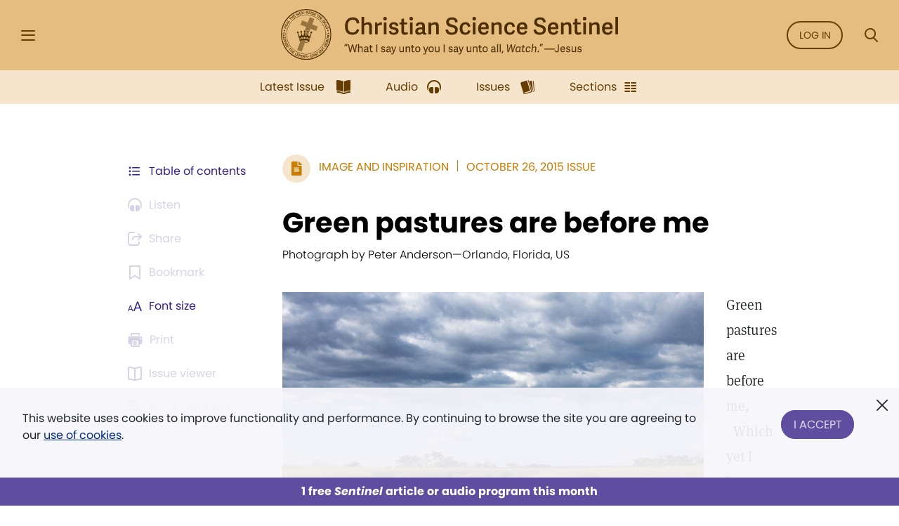

--- FILE ---
content_type: text/css
request_url: https://sentinel.christianscience.com/assets/ibexa/build/sentineldigital-css.css?153fb3a2
body_size: 76413
content:
@import url(//fonts.googleapis.com/css?family=Open+Sans:400,600,700,300);
@charset "UTF-8";
/*!
 * Custom Style based on
 * Bootstrap v4.4.1 (https://getbootstrap.com/)
 * Copyright 2011-2019 The Bootstrap Authors
 * Copyright 2011-2019 Twitter, Inc.
 * Licensed under MIT (https://github.com/twbs/bootstrap/blob/master/LICENSE)
 *
 * Mugo Web Canada
 * JSH-Online Christian Science
 * March 2020
 */
/*!
 * Custom Variables
 * Mugo Web Canada
 * JSH-Online Christian Science
 * March 2020
 */
/*
 * Surface Colours
 */
/*
 * Aditional Colours
 */
:root {
  --blue: #007bff;
  --indigo: #6610f2;
  --purple: #6f42c1;
  --pink: #e83e8c;
  --red: #D0021B;
  --orange: #fd7e14;
  --yellow: #ffc107;
  --green: #28a745;
  --teal: #20c997;
  --cyan: #17a2b8;
  --white: #fff;
  --gray: #6c757d;
  --gray-dark: #343a40;
  --primary: #CB7B00;
  --secondary: #372189;
  --success: #28a745;
  --info: #17a2b8;
  --warning: #ffc107;
  --danger: #D0021B;
  --light: #f8f9fa;
  --dark: #343a40;
  --teenconnect: #347E83;
  --white: #fff;
  --breakpoint-xs: 0;
  --breakpoint-sm: 576px;
  --breakpoint-md: 768px;
  --breakpoint-lg: 992px;
  --breakpoint-xl: 1200px;
  --font-family-sans-serif: poppins, sans-serif;
  --font-family-monospace: SFMono-Regular, Menlo, Monaco, Consolas, "Liberation Mono", "Courier New", monospace;
}

*,
*::before,
*::after {
  box-sizing: border-box;
}

html {
  font-family: sans-serif;
  line-height: 1.15;
  -webkit-text-size-adjust: 100%;
  -webkit-tap-highlight-color: rgba(0, 0, 0, 0);
}

article, aside, figcaption, figure, footer, header, hgroup, main, nav, section {
  display: block;
}

body {
  margin: 0;
  font-family: poppins, sans-serif;
  font-size: 1rem;
  font-weight: 500;
  line-height: 1.5;
  color: #212529;
  text-align: left;
  background-color: #fff;
}

[tabindex="-1"]:focus:not(:focus-visible) {
  outline: 0 !important;
}

hr {
  box-sizing: content-box;
  height: 0;
  overflow: visible;
}

h1, h2, h3, h4, h5, h6 {
  margin-top: 0;
  margin-bottom: 8px;
}

p {
  margin-top: 0;
  margin-bottom: 1rem;
}

abbr[title],
abbr[data-original-title] {
  text-decoration: underline;
  text-decoration: underline dotted;
  cursor: help;
  border-bottom: 0;
  text-decoration-skip-ink: none;
}

address {
  margin-bottom: 1rem;
  font-style: normal;
  line-height: inherit;
}

ol,
ul,
dl {
  margin-top: 0;
  margin-bottom: 1rem;
}

ol ol,
ul ul,
ol ul,
ul ol {
  margin-bottom: 0;
}

dt {
  font-weight: 600;
}

dd {
  margin-bottom: 0.5rem;
  margin-left: 0;
}

blockquote {
  margin: 0 0 1rem;
}

b,
strong {
  font-weight: 700;
}

small {
  font-size: 80%;
}

sub,
sup {
  position: relative;
  font-size: 85%;
  line-height: 0;
  vertical-align: baseline;
}

sub {
  bottom: -0.25em;
}

sup {
  top: -0.5em;
}

a {
  color: #002D83;
  text-decoration: underline;
  background-color: transparent;
}
a:hover {
  color: #001337;
  text-decoration: underline;
}

a:not([href]) {
  color: inherit;
  text-decoration: none;
}
a:not([href]):hover {
  color: inherit;
  text-decoration: none;
}

pre,
code,
kbd,
samp {
  font-family: SFMono-Regular, Menlo, Monaco, Consolas, "Liberation Mono", "Courier New", monospace;
  font-size: 1em;
}

pre {
  margin-top: 0;
  margin-bottom: 1rem;
  overflow: auto;
}

figure {
  margin: 0 0 1rem;
}

img {
  vertical-align: middle;
  border-style: none;
}

svg {
  overflow: hidden;
  vertical-align: middle;
}

table {
  border-collapse: collapse;
}

caption {
  padding-top: 0.75rem;
  padding-bottom: 0.75rem;
  color: #6c757d;
  text-align: left;
  caption-side: bottom;
}

th {
  text-align: inherit;
}

label {
  display: inline-block;
  margin-bottom: 0.5rem;
}

button {
  border-radius: 0;
}

button:focus {
  outline: 1px dotted;
  outline: 5px auto -webkit-focus-ring-color;
}

input,
button,
select,
optgroup,
textarea {
  margin: 0;
  font-family: inherit;
  font-size: inherit;
  line-height: inherit;
}

button,
input {
  overflow: visible;
}

button,
select {
  text-transform: none;
}

select {
  word-wrap: normal;
}

button,
[type=button],
[type=reset],
[type=submit] {
  -webkit-appearance: button;
}

button:not(:disabled),
[type=button]:not(:disabled),
[type=reset]:not(:disabled),
[type=submit]:not(:disabled) {
  cursor: pointer;
}

button::-moz-focus-inner,
[type=button]::-moz-focus-inner,
[type=reset]::-moz-focus-inner,
[type=submit]::-moz-focus-inner {
  padding: 0;
  border-style: none;
}

input[type=radio],
input[type=checkbox] {
  box-sizing: border-box;
  padding: 0;
}

input[type=date],
input[type=time],
input[type=datetime-local],
input[type=month] {
  -webkit-appearance: listbox;
}

textarea {
  overflow: auto;
  resize: vertical;
}

fieldset {
  min-width: 0;
  padding: 0;
  margin: 0;
  border: 0;
}

legend {
  display: block;
  width: 100%;
  max-width: 100%;
  padding: 0;
  margin-bottom: 0.5rem;
  font-size: 1.5rem;
  line-height: inherit;
  color: inherit;
  white-space: normal;
}

progress {
  vertical-align: baseline;
}

[type=number]::-webkit-inner-spin-button,
[type=number]::-webkit-outer-spin-button {
  height: auto;
}

[type=search] {
  outline-offset: -2px;
  -webkit-appearance: none;
}

[type=search]::-webkit-search-decoration {
  -webkit-appearance: none;
}

::-webkit-file-upload-button {
  font: inherit;
  -webkit-appearance: button;
}

output {
  display: inline-block;
}

summary {
  display: list-item;
  cursor: pointer;
}

template {
  display: none;
}

[hidden] {
  display: none !important;
}

h1, h2, h3, h4, h5, h6,
.h1, .h2, .h3, .h4, .h5, .h6 {
  margin-bottom: 8px;
  font-weight: 500;
  line-height: 1.2;
}

h1, .h1 {
  font-size: 2.5rem;
}

h2, .h2 {
  font-size: 1.75rem;
}

h3, .h3 {
  font-size: 1.5rem;
}

h4, .h4 {
  font-size: 1.25rem;
}

h5, .h5 {
  font-size: 1rem;
}

h6, .h6 {
  font-size: 0.75rem;
}

.lead {
  font-size: 1.25rem;
  font-weight: 300;
}

.display-1 {
  font-size: 6rem;
  font-weight: 300;
  line-height: 1.2;
}

.display-2 {
  font-size: 5.5rem;
  font-weight: 300;
  line-height: 1.2;
}

.display-3 {
  font-size: 4.5rem;
  font-weight: 300;
  line-height: 1.2;
}

.display-4 {
  font-size: 3.5rem;
  font-weight: 300;
  line-height: 1.2;
}

hr {
  margin-top: 16px;
  margin-bottom: 16px;
  border: 0;
  border-top: 1px solid rgba(0, 0, 0, 0.1);
}

small,
.small {
  font-size: 80%;
  font-weight: 500;
}

mark,
.mark {
  padding: 0.2em;
  background-color: #fcf8e3;
}

.list-unstyled {
  padding-left: 0;
  list-style: none;
}

.list-inline {
  padding-left: 0;
  list-style: none;
}

.list-inline-item {
  display: inline-block;
}
.list-inline-item:not(:last-child) {
  margin-right: 0.5rem;
}

.initialism {
  font-size: 90%;
  text-transform: uppercase;
}

.blockquote {
  margin-bottom: 16px;
  font-size: 1.25rem;
}

.blockquote-footer {
  display: block;
  font-size: 80%;
  color: #6c757d;
}
.blockquote-footer::before {
  content: "— ";
}

.container {
  width: 100%;
  padding-right: 16px;
  padding-left: 16px;
  margin-right: auto;
  margin-left: auto;
}
@media (min-width: 576px) {
  .container {
    max-width: 540px;
  }
}
@media (min-width: 768px) {
  .container {
    max-width: 740px;
  }
}
@media (min-width: 992px) {
  .container {
    max-width: 920px;
  }
}
@media (min-width: 1200px) {
  .container {
    max-width: 976px;
  }
}

.container-fluid, .container-xl, .container-lg, .container-md, .container-sm {
  width: 100%;
  padding-right: 16px;
  padding-left: 16px;
  margin-right: auto;
  margin-left: auto;
}

@media (min-width: 576px) {
  .container-sm, .container {
    max-width: 540px;
  }
}
@media (min-width: 768px) {
  .container-md, .container-sm, .container {
    max-width: 740px;
  }
}
@media (min-width: 992px) {
  .container-lg, .container-md, .container-sm, .container {
    max-width: 920px;
  }
}
@media (min-width: 1200px) {
  .container-xl, .container-md, .container-sm, .container {
    max-width: 976px;
  }
}
.row {
  display: -webkit-flex;
  -webkit-flex-wrap: wrap;
  display: flex;
  flex-wrap: wrap;
  margin-right: -16px;
  margin-left: -16px;
}

.no-gutters {
  margin-right: 0;
  margin-left: 0;
}
.no-gutters > .col,
.no-gutters > [class*=col-] {
  padding-right: 0;
  padding-left: 0;
}

.col-xl,
.col-xl-auto, .col-xl-12, .col-xl-11, .col-xl-10, .col-xl-9, .col-xl-8, .col-xl-7, .col-xl-6, .col-xl-5, .col-xl-4, .col-xl-3, .col-xl-2, .col-xl-1, .col-lg,
.col-lg-auto, .col-lg-12, .col-lg-11, .col-lg-10, .col-lg-9, .col-lg-8, .col-lg-7, .col-lg-6, .col-lg-5, .col-lg-4, .col-lg-3, .col-lg-2, .col-lg-1, .col-md,
.col-md-auto, .col-md-12, .col-md-11, .col-md-10, .col-md-9, .col-md-8, .col-md-7, .col-md-6, .col-md-5, .col-md-4, .col-md-3, .col-md-2, .col-md-1, .col-sm,
.col-sm-auto, .col-sm-12, .col-sm-11, .col-sm-10, .col-sm-9, .col-sm-8, .col-sm-7, .col-sm-6, .col-sm-5, .col-sm-4, .col-sm-3, .col-sm-2, .col-sm-1, .col,
.col-auto, .col-12, .col-11, .col-10, .col-9, .col-8, .col-7, .col-6, .col-5, .col-4, .col-3, .col-2, .col-1 {
  position: relative;
  width: 100%;
  padding-right: 16px;
  padding-left: 16px;
}

.col {
  -webkit-flex-basis: 0;
  -webkit-flex-grow: 1;
  flex-basis: 0;
  flex-grow: 1;
  max-width: 100%;
}

.row-cols-1 > * {
  flex: 0 0 100%;
  max-width: 100%;
}

.row-cols-2 > * {
  flex: 0 0 50%;
  max-width: 50%;
}

.row-cols-3 > * {
  flex: 0 0 33.3333333333%;
  max-width: 33.3333333333%;
}

.row-cols-4 > * {
  flex: 0 0 25%;
  max-width: 25%;
}

.row-cols-5 > * {
  flex: 0 0 20%;
  max-width: 20%;
}

.row-cols-6 > * {
  flex: 0 0 16.6666666667%;
  max-width: 16.6666666667%;
}

.col-auto {
  -webkit-flex: 0 0 auto;
  flex: 0 0 auto;
  width: auto;
  max-width: 100%;
}

.col-1 {
  -webkit-flex: 0 0 8.3333333333%;
  flex: 0 0 8.3333333333%;
  max-width: 8.3333333333%;
}

.col-2 {
  -webkit-flex: 0 0 16.6666666667%;
  flex: 0 0 16.6666666667%;
  max-width: 16.6666666667%;
}

.col-3 {
  -webkit-flex: 0 0 25%;
  flex: 0 0 25%;
  max-width: 25%;
}

.col-4 {
  -webkit-flex: 0 0 33.3333333333%;
  flex: 0 0 33.3333333333%;
  max-width: 33.3333333333%;
}

.col-5 {
  -webkit-flex: 0 0 41.6666666667%;
  flex: 0 0 41.6666666667%;
  max-width: 41.6666666667%;
}

.col-6 {
  -webkit-flex: 0 0 50%;
  flex: 0 0 50%;
  max-width: 50%;
}

.col-7 {
  -webkit-flex: 0 0 58.3333333333%;
  flex: 0 0 58.3333333333%;
  max-width: 58.3333333333%;
}

.col-8 {
  -webkit-flex: 0 0 66.6666666667%;
  flex: 0 0 66.6666666667%;
  max-width: 66.6666666667%;
}

.col-9 {
  -webkit-flex: 0 0 75%;
  flex: 0 0 75%;
  max-width: 75%;
}

.col-10 {
  -webkit-flex: 0 0 83.3333333333%;
  flex: 0 0 83.3333333333%;
  max-width: 83.3333333333%;
}

.col-11 {
  -webkit-flex: 0 0 91.6666666667%;
  flex: 0 0 91.6666666667%;
  max-width: 91.6666666667%;
}

.col-12 {
  -webkit-flex: 0 0 100%;
  flex: 0 0 100%;
  max-width: 100%;
}

.order-first {
  order: -1;
}

.order-last {
  order: 13;
}

.order-0 {
  order: 0;
}

.order-1 {
  order: 1;
}

.order-2 {
  order: 2;
}

.order-3 {
  order: 3;
}

.order-4 {
  order: 4;
}

.order-5 {
  order: 5;
}

.order-6 {
  order: 6;
}

.order-7 {
  order: 7;
}

.order-8 {
  order: 8;
}

.order-9 {
  order: 9;
}

.order-10 {
  order: 10;
}

.order-11 {
  order: 11;
}

.order-12 {
  order: 12;
}

.offset-1 {
  margin-left: 8.3333333333%;
}

.offset-2 {
  margin-left: 16.6666666667%;
}

.offset-3 {
  margin-left: 25%;
}

.offset-4 {
  margin-left: 33.3333333333%;
}

.offset-5 {
  margin-left: 41.6666666667%;
}

.offset-6 {
  margin-left: 50%;
}

.offset-7 {
  margin-left: 58.3333333333%;
}

.offset-8 {
  margin-left: 66.6666666667%;
}

.offset-9 {
  margin-left: 75%;
}

.offset-10 {
  margin-left: 83.3333333333%;
}

.offset-11 {
  margin-left: 91.6666666667%;
}

@media (min-width: 576px) {
  .col-sm {
    -webkit-flex-basis: 0;
    -webkit-flex-grow: 1;
    flex-basis: 0;
    flex-grow: 1;
    max-width: 100%;
  }
  .row-cols-sm-1 > * {
    flex: 0 0 100%;
    max-width: 100%;
  }
  .row-cols-sm-2 > * {
    flex: 0 0 50%;
    max-width: 50%;
  }
  .row-cols-sm-3 > * {
    flex: 0 0 33.3333333333%;
    max-width: 33.3333333333%;
  }
  .row-cols-sm-4 > * {
    flex: 0 0 25%;
    max-width: 25%;
  }
  .row-cols-sm-5 > * {
    flex: 0 0 20%;
    max-width: 20%;
  }
  .row-cols-sm-6 > * {
    flex: 0 0 16.6666666667%;
    max-width: 16.6666666667%;
  }
  .col-sm-auto {
    -webkit-flex: 0 0 auto;
    flex: 0 0 auto;
    width: auto;
    max-width: 100%;
  }
  .col-sm-1 {
    -webkit-flex: 0 0 8.3333333333%;
    flex: 0 0 8.3333333333%;
    max-width: 8.3333333333%;
  }
  .col-sm-2 {
    -webkit-flex: 0 0 16.6666666667%;
    flex: 0 0 16.6666666667%;
    max-width: 16.6666666667%;
  }
  .col-sm-3 {
    -webkit-flex: 0 0 25%;
    flex: 0 0 25%;
    max-width: 25%;
  }
  .col-sm-4 {
    -webkit-flex: 0 0 33.3333333333%;
    flex: 0 0 33.3333333333%;
    max-width: 33.3333333333%;
  }
  .col-sm-5 {
    -webkit-flex: 0 0 41.6666666667%;
    flex: 0 0 41.6666666667%;
    max-width: 41.6666666667%;
  }
  .col-sm-6 {
    -webkit-flex: 0 0 50%;
    flex: 0 0 50%;
    max-width: 50%;
  }
  .col-sm-7 {
    -webkit-flex: 0 0 58.3333333333%;
    flex: 0 0 58.3333333333%;
    max-width: 58.3333333333%;
  }
  .col-sm-8 {
    -webkit-flex: 0 0 66.6666666667%;
    flex: 0 0 66.6666666667%;
    max-width: 66.6666666667%;
  }
  .col-sm-9 {
    -webkit-flex: 0 0 75%;
    flex: 0 0 75%;
    max-width: 75%;
  }
  .col-sm-10 {
    -webkit-flex: 0 0 83.3333333333%;
    flex: 0 0 83.3333333333%;
    max-width: 83.3333333333%;
  }
  .col-sm-11 {
    -webkit-flex: 0 0 91.6666666667%;
    flex: 0 0 91.6666666667%;
    max-width: 91.6666666667%;
  }
  .col-sm-12 {
    -webkit-flex: 0 0 100%;
    flex: 0 0 100%;
    max-width: 100%;
  }
  .order-sm-first {
    order: -1;
  }
  .order-sm-last {
    order: 13;
  }
  .order-sm-0 {
    order: 0;
  }
  .order-sm-1 {
    order: 1;
  }
  .order-sm-2 {
    order: 2;
  }
  .order-sm-3 {
    order: 3;
  }
  .order-sm-4 {
    order: 4;
  }
  .order-sm-5 {
    order: 5;
  }
  .order-sm-6 {
    order: 6;
  }
  .order-sm-7 {
    order: 7;
  }
  .order-sm-8 {
    order: 8;
  }
  .order-sm-9 {
    order: 9;
  }
  .order-sm-10 {
    order: 10;
  }
  .order-sm-11 {
    order: 11;
  }
  .order-sm-12 {
    order: 12;
  }
  .offset-sm-0 {
    margin-left: 0;
  }
  .offset-sm-1 {
    margin-left: 8.3333333333%;
  }
  .offset-sm-2 {
    margin-left: 16.6666666667%;
  }
  .offset-sm-3 {
    margin-left: 25%;
  }
  .offset-sm-4 {
    margin-left: 33.3333333333%;
  }
  .offset-sm-5 {
    margin-left: 41.6666666667%;
  }
  .offset-sm-6 {
    margin-left: 50%;
  }
  .offset-sm-7 {
    margin-left: 58.3333333333%;
  }
  .offset-sm-8 {
    margin-left: 66.6666666667%;
  }
  .offset-sm-9 {
    margin-left: 75%;
  }
  .offset-sm-10 {
    margin-left: 83.3333333333%;
  }
  .offset-sm-11 {
    margin-left: 91.6666666667%;
  }
}
@media (min-width: 768px) {
  .col-md {
    -webkit-flex-basis: 0;
    -webkit-flex-grow: 1;
    flex-basis: 0;
    flex-grow: 1;
    max-width: 100%;
  }
  .row-cols-md-1 > * {
    flex: 0 0 100%;
    max-width: 100%;
  }
  .row-cols-md-2 > * {
    flex: 0 0 50%;
    max-width: 50%;
  }
  .row-cols-md-3 > * {
    flex: 0 0 33.3333333333%;
    max-width: 33.3333333333%;
  }
  .row-cols-md-4 > * {
    flex: 0 0 25%;
    max-width: 25%;
  }
  .row-cols-md-5 > * {
    flex: 0 0 20%;
    max-width: 20%;
  }
  .row-cols-md-6 > * {
    flex: 0 0 16.6666666667%;
    max-width: 16.6666666667%;
  }
  .col-md-auto {
    -webkit-flex: 0 0 auto;
    flex: 0 0 auto;
    width: auto;
    max-width: 100%;
  }
  .col-md-1 {
    -webkit-flex: 0 0 8.3333333333%;
    flex: 0 0 8.3333333333%;
    max-width: 8.3333333333%;
  }
  .col-md-2 {
    -webkit-flex: 0 0 16.6666666667%;
    flex: 0 0 16.6666666667%;
    max-width: 16.6666666667%;
  }
  .col-md-3 {
    -webkit-flex: 0 0 25%;
    flex: 0 0 25%;
    max-width: 25%;
  }
  .col-md-4 {
    -webkit-flex: 0 0 33.3333333333%;
    flex: 0 0 33.3333333333%;
    max-width: 33.3333333333%;
  }
  .col-md-5 {
    -webkit-flex: 0 0 41.6666666667%;
    flex: 0 0 41.6666666667%;
    max-width: 41.6666666667%;
  }
  .col-md-6 {
    -webkit-flex: 0 0 50%;
    flex: 0 0 50%;
    max-width: 50%;
  }
  .col-md-7 {
    -webkit-flex: 0 0 58.3333333333%;
    flex: 0 0 58.3333333333%;
    max-width: 58.3333333333%;
  }
  .col-md-8 {
    -webkit-flex: 0 0 66.6666666667%;
    flex: 0 0 66.6666666667%;
    max-width: 66.6666666667%;
  }
  .col-md-9 {
    -webkit-flex: 0 0 75%;
    flex: 0 0 75%;
    max-width: 75%;
  }
  .col-md-10 {
    -webkit-flex: 0 0 83.3333333333%;
    flex: 0 0 83.3333333333%;
    max-width: 83.3333333333%;
  }
  .col-md-11 {
    -webkit-flex: 0 0 91.6666666667%;
    flex: 0 0 91.6666666667%;
    max-width: 91.6666666667%;
  }
  .col-md-12 {
    -webkit-flex: 0 0 100%;
    flex: 0 0 100%;
    max-width: 100%;
  }
  .order-md-first {
    order: -1;
  }
  .order-md-last {
    order: 13;
  }
  .order-md-0 {
    order: 0;
  }
  .order-md-1 {
    order: 1;
  }
  .order-md-2 {
    order: 2;
  }
  .order-md-3 {
    order: 3;
  }
  .order-md-4 {
    order: 4;
  }
  .order-md-5 {
    order: 5;
  }
  .order-md-6 {
    order: 6;
  }
  .order-md-7 {
    order: 7;
  }
  .order-md-8 {
    order: 8;
  }
  .order-md-9 {
    order: 9;
  }
  .order-md-10 {
    order: 10;
  }
  .order-md-11 {
    order: 11;
  }
  .order-md-12 {
    order: 12;
  }
  .offset-md-0 {
    margin-left: 0;
  }
  .offset-md-1 {
    margin-left: 8.3333333333%;
  }
  .offset-md-2 {
    margin-left: 16.6666666667%;
  }
  .offset-md-3 {
    margin-left: 25%;
  }
  .offset-md-4 {
    margin-left: 33.3333333333%;
  }
  .offset-md-5 {
    margin-left: 41.6666666667%;
  }
  .offset-md-6 {
    margin-left: 50%;
  }
  .offset-md-7 {
    margin-left: 58.3333333333%;
  }
  .offset-md-8 {
    margin-left: 66.6666666667%;
  }
  .offset-md-9 {
    margin-left: 75%;
  }
  .offset-md-10 {
    margin-left: 83.3333333333%;
  }
  .offset-md-11 {
    margin-left: 91.6666666667%;
  }
}
@media (min-width: 992px) {
  .col-lg {
    -webkit-flex-basis: 0;
    -webkit-flex-grow: 1;
    flex-basis: 0;
    flex-grow: 1;
    max-width: 100%;
  }
  .row-cols-lg-1 > * {
    flex: 0 0 100%;
    max-width: 100%;
  }
  .row-cols-lg-2 > * {
    flex: 0 0 50%;
    max-width: 50%;
  }
  .row-cols-lg-3 > * {
    flex: 0 0 33.3333333333%;
    max-width: 33.3333333333%;
  }
  .row-cols-lg-4 > * {
    flex: 0 0 25%;
    max-width: 25%;
  }
  .row-cols-lg-5 > * {
    flex: 0 0 20%;
    max-width: 20%;
  }
  .row-cols-lg-6 > * {
    flex: 0 0 16.6666666667%;
    max-width: 16.6666666667%;
  }
  .col-lg-auto {
    -webkit-flex: 0 0 auto;
    flex: 0 0 auto;
    width: auto;
    max-width: 100%;
  }
  .col-lg-1 {
    -webkit-flex: 0 0 8.3333333333%;
    flex: 0 0 8.3333333333%;
    max-width: 8.3333333333%;
  }
  .col-lg-2 {
    -webkit-flex: 0 0 16.6666666667%;
    flex: 0 0 16.6666666667%;
    max-width: 16.6666666667%;
  }
  .col-lg-3 {
    -webkit-flex: 0 0 25%;
    flex: 0 0 25%;
    max-width: 25%;
  }
  .col-lg-4 {
    -webkit-flex: 0 0 33.3333333333%;
    flex: 0 0 33.3333333333%;
    max-width: 33.3333333333%;
  }
  .col-lg-5 {
    -webkit-flex: 0 0 41.6666666667%;
    flex: 0 0 41.6666666667%;
    max-width: 41.6666666667%;
  }
  .col-lg-6 {
    -webkit-flex: 0 0 50%;
    flex: 0 0 50%;
    max-width: 50%;
  }
  .col-lg-7 {
    -webkit-flex: 0 0 58.3333333333%;
    flex: 0 0 58.3333333333%;
    max-width: 58.3333333333%;
  }
  .col-lg-8 {
    -webkit-flex: 0 0 66.6666666667%;
    flex: 0 0 66.6666666667%;
    max-width: 66.6666666667%;
  }
  .col-lg-9 {
    -webkit-flex: 0 0 75%;
    flex: 0 0 75%;
    max-width: 75%;
  }
  .col-lg-10 {
    -webkit-flex: 0 0 83.3333333333%;
    flex: 0 0 83.3333333333%;
    max-width: 83.3333333333%;
  }
  .col-lg-11 {
    -webkit-flex: 0 0 91.6666666667%;
    flex: 0 0 91.6666666667%;
    max-width: 91.6666666667%;
  }
  .col-lg-12 {
    -webkit-flex: 0 0 100%;
    flex: 0 0 100%;
    max-width: 100%;
  }
  .order-lg-first {
    order: -1;
  }
  .order-lg-last {
    order: 13;
  }
  .order-lg-0 {
    order: 0;
  }
  .order-lg-1 {
    order: 1;
  }
  .order-lg-2 {
    order: 2;
  }
  .order-lg-3 {
    order: 3;
  }
  .order-lg-4 {
    order: 4;
  }
  .order-lg-5 {
    order: 5;
  }
  .order-lg-6 {
    order: 6;
  }
  .order-lg-7 {
    order: 7;
  }
  .order-lg-8 {
    order: 8;
  }
  .order-lg-9 {
    order: 9;
  }
  .order-lg-10 {
    order: 10;
  }
  .order-lg-11 {
    order: 11;
  }
  .order-lg-12 {
    order: 12;
  }
  .offset-lg-0 {
    margin-left: 0;
  }
  .offset-lg-1 {
    margin-left: 8.3333333333%;
  }
  .offset-lg-2 {
    margin-left: 16.6666666667%;
  }
  .offset-lg-3 {
    margin-left: 25%;
  }
  .offset-lg-4 {
    margin-left: 33.3333333333%;
  }
  .offset-lg-5 {
    margin-left: 41.6666666667%;
  }
  .offset-lg-6 {
    margin-left: 50%;
  }
  .offset-lg-7 {
    margin-left: 58.3333333333%;
  }
  .offset-lg-8 {
    margin-left: 66.6666666667%;
  }
  .offset-lg-9 {
    margin-left: 75%;
  }
  .offset-lg-10 {
    margin-left: 83.3333333333%;
  }
  .offset-lg-11 {
    margin-left: 91.6666666667%;
  }
}
@media (min-width: 1200px) {
  .col-xl {
    -webkit-flex-basis: 0;
    -webkit-flex-grow: 1;
    flex-basis: 0;
    flex-grow: 1;
    max-width: 100%;
  }
  .row-cols-xl-1 > * {
    flex: 0 0 100%;
    max-width: 100%;
  }
  .row-cols-xl-2 > * {
    flex: 0 0 50%;
    max-width: 50%;
  }
  .row-cols-xl-3 > * {
    flex: 0 0 33.3333333333%;
    max-width: 33.3333333333%;
  }
  .row-cols-xl-4 > * {
    flex: 0 0 25%;
    max-width: 25%;
  }
  .row-cols-xl-5 > * {
    flex: 0 0 20%;
    max-width: 20%;
  }
  .row-cols-xl-6 > * {
    flex: 0 0 16.6666666667%;
    max-width: 16.6666666667%;
  }
  .col-xl-auto {
    -webkit-flex: 0 0 auto;
    flex: 0 0 auto;
    width: auto;
    max-width: 100%;
  }
  .col-xl-1 {
    -webkit-flex: 0 0 8.3333333333%;
    flex: 0 0 8.3333333333%;
    max-width: 8.3333333333%;
  }
  .col-xl-2 {
    -webkit-flex: 0 0 16.6666666667%;
    flex: 0 0 16.6666666667%;
    max-width: 16.6666666667%;
  }
  .col-xl-3 {
    -webkit-flex: 0 0 25%;
    flex: 0 0 25%;
    max-width: 25%;
  }
  .col-xl-4 {
    -webkit-flex: 0 0 33.3333333333%;
    flex: 0 0 33.3333333333%;
    max-width: 33.3333333333%;
  }
  .col-xl-5 {
    -webkit-flex: 0 0 41.6666666667%;
    flex: 0 0 41.6666666667%;
    max-width: 41.6666666667%;
  }
  .col-xl-6 {
    -webkit-flex: 0 0 50%;
    flex: 0 0 50%;
    max-width: 50%;
  }
  .col-xl-7 {
    -webkit-flex: 0 0 58.3333333333%;
    flex: 0 0 58.3333333333%;
    max-width: 58.3333333333%;
  }
  .col-xl-8 {
    -webkit-flex: 0 0 66.6666666667%;
    flex: 0 0 66.6666666667%;
    max-width: 66.6666666667%;
  }
  .col-xl-9 {
    -webkit-flex: 0 0 75%;
    flex: 0 0 75%;
    max-width: 75%;
  }
  .col-xl-10 {
    -webkit-flex: 0 0 83.3333333333%;
    flex: 0 0 83.3333333333%;
    max-width: 83.3333333333%;
  }
  .col-xl-11 {
    -webkit-flex: 0 0 91.6666666667%;
    flex: 0 0 91.6666666667%;
    max-width: 91.6666666667%;
  }
  .col-xl-12 {
    -webkit-flex: 0 0 100%;
    flex: 0 0 100%;
    max-width: 100%;
  }
  .order-xl-first {
    order: -1;
  }
  .order-xl-last {
    order: 13;
  }
  .order-xl-0 {
    order: 0;
  }
  .order-xl-1 {
    order: 1;
  }
  .order-xl-2 {
    order: 2;
  }
  .order-xl-3 {
    order: 3;
  }
  .order-xl-4 {
    order: 4;
  }
  .order-xl-5 {
    order: 5;
  }
  .order-xl-6 {
    order: 6;
  }
  .order-xl-7 {
    order: 7;
  }
  .order-xl-8 {
    order: 8;
  }
  .order-xl-9 {
    order: 9;
  }
  .order-xl-10 {
    order: 10;
  }
  .order-xl-11 {
    order: 11;
  }
  .order-xl-12 {
    order: 12;
  }
  .offset-xl-0 {
    margin-left: 0;
  }
  .offset-xl-1 {
    margin-left: 8.3333333333%;
  }
  .offset-xl-2 {
    margin-left: 16.6666666667%;
  }
  .offset-xl-3 {
    margin-left: 25%;
  }
  .offset-xl-4 {
    margin-left: 33.3333333333%;
  }
  .offset-xl-5 {
    margin-left: 41.6666666667%;
  }
  .offset-xl-6 {
    margin-left: 50%;
  }
  .offset-xl-7 {
    margin-left: 58.3333333333%;
  }
  .offset-xl-8 {
    margin-left: 66.6666666667%;
  }
  .offset-xl-9 {
    margin-left: 75%;
  }
  .offset-xl-10 {
    margin-left: 83.3333333333%;
  }
  .offset-xl-11 {
    margin-left: 91.6666666667%;
  }
}
.form-control {
  display: block;
  width: 100%;
  height: calc(1.5em + 0.75rem + 2px);
  padding: 0.375rem 0.75rem;
  font-size: 1rem;
  font-weight: 500;
  line-height: 1.5;
  color: #495057;
  background-color: #fff;
  background-clip: padding-box;
  border: 1px solid #ced4da;
  border-radius: 8px;
  transition: border-color 0.15s ease-in-out, box-shadow 0.15s ease-in-out;
}
@media (prefers-reduced-motion: reduce) {
  .form-control {
    transition: none;
  }
}
.form-control::-ms-expand {
  background-color: transparent;
  border: 0;
}
.form-control:-moz-focusring {
  color: transparent;
  text-shadow: 0 0 0 #495057;
}
.form-control:focus {
  color: #495057;
  background-color: #fff;
  border-color: #ffb84c;
  outline: 0;
  box-shadow: 0 0 0 0.2rem rgba(203, 123, 0, 0.25);
}
.form-control::placeholder {
  color: #6c757d;
  opacity: 1;
}
.form-control:disabled, .form-control[readonly] {
  background-color: #e9ecef;
  opacity: 1;
}

select.form-control:focus::-ms-value {
  color: #495057;
  background-color: #fff;
}

.form-control-file,
.form-control-range {
  display: block;
  width: 100%;
}

.col-form-label {
  padding-top: calc(0.375rem + 1px);
  padding-bottom: calc(0.375rem + 1px);
  margin-bottom: 0;
  font-size: inherit;
  line-height: 1.5;
}

.col-form-label-lg {
  padding-top: calc(0.5rem + 1px);
  padding-bottom: calc(0.5rem + 1px);
  font-size: 1.5rem;
  line-height: 1.5;
}

.col-form-label-sm {
  padding-top: calc(0.25rem + 1px);
  padding-bottom: calc(0.25rem + 1px);
  font-size: 0.75rem;
  line-height: 1.5;
}

.form-control-plaintext {
  display: block;
  width: 100%;
  padding: 0.375rem 0;
  margin-bottom: 0;
  font-size: 1rem;
  line-height: 1.5;
  color: #212529;
  background-color: transparent;
  border: solid transparent;
  border-width: 1px 0;
}
.form-control-plaintext.form-control-sm, .form-control-plaintext.form-control-lg {
  padding-right: 0;
  padding-left: 0;
}

.form-control-sm {
  height: calc(1.5em + 0.5rem + 2px);
  padding: 0.25rem 0.5rem;
  font-size: 0.75rem;
  line-height: 1.5;
  border-radius: 4px;
}

.form-control-lg {
  height: calc(1.5em + 1rem + 2px);
  padding: 0.5rem 1rem;
  font-size: 1.5rem;
  line-height: 1.5;
  border-radius: 16px;
}

select.form-control[size], select.form-control[multiple] {
  height: auto;
}

textarea.form-control {
  height: auto;
}

.form-group {
  margin-bottom: 1rem;
}

.form-text {
  display: block;
  margin-top: 0.25rem;
}

.form-row {
  display: flex;
  flex-wrap: wrap;
  margin-right: -5px;
  margin-left: -5px;
}
.form-row > .col,
.form-row > [class*=col-] {
  padding-right: 5px;
  padding-left: 5px;
}

.form-check {
  position: relative;
  display: block;
  padding-left: 1.25rem;
}

.form-check-input {
  position: absolute;
  margin-top: 0.3rem;
  margin-left: -1.25rem;
}
.form-check-input[disabled] ~ .form-check-label, .form-check-input:disabled ~ .form-check-label {
  color: #6c757d;
}

.form-check-label {
  margin-bottom: 0;
}

.form-check-inline {
  display: inline-flex;
  align-items: center;
  padding-left: 0;
  margin-right: 0.75rem;
}
.form-check-inline .form-check-input {
  position: static;
  margin-top: 0;
  margin-right: 0.3125rem;
  margin-left: 0;
}

.valid-feedback {
  display: none;
  width: 100%;
  margin-top: 0.25rem;
  font-size: 80%;
  color: #28a745;
}

.valid-tooltip {
  position: absolute;
  top: 100%;
  z-index: 5;
  display: none;
  max-width: 100%;
  padding: 0.25rem 0.5rem;
  margin-top: 0.1rem;
  font-size: 0.75rem;
  line-height: 1.5;
  color: #fff;
  background-color: rgba(40, 167, 69, 0.9);
  border-radius: 8px;
}

.was-validated :valid ~ .valid-feedback,
.was-validated :valid ~ .valid-tooltip,
.is-valid ~ .valid-feedback,
.is-valid ~ .valid-tooltip {
  display: block;
}

.was-validated .form-control:valid, .form-control.is-valid {
  border-color: #28a745;
  padding-right: calc(1.5em + 0.75rem);
  background-image: url("data:image/svg+xml,%3csvg xmlns='http://www.w3.org/2000/svg' width='8' height='8' viewBox='0 0 8 8'%3e%3cpath fill='%2328a745' d='M2.3 6.73L.6 4.53c-.4-1.04.46-1.4 1.1-.8l1.1 1.4 3.4-3.8c.6-.63 1.6-.27 1.2.7l-4 4.6c-.43.5-.8.4-1.1.1z'/%3e%3c/svg%3e");
  background-repeat: no-repeat;
  background-position: right calc(0.375em + 0.1875rem) center;
  background-size: calc(0.75em + 0.375rem) calc(0.75em + 0.375rem);
}
.was-validated .form-control:valid:focus, .form-control.is-valid:focus {
  border-color: #28a745;
  box-shadow: 0 0 0 0.2rem rgba(40, 167, 69, 0.25);
}

.was-validated textarea.form-control:valid, textarea.form-control.is-valid {
  padding-right: calc(1.5em + 0.75rem);
  background-position: top calc(0.375em + 0.1875rem) right calc(0.375em + 0.1875rem);
}

.was-validated .custom-select:valid, .custom-select.is-valid {
  border-color: #28a745;
  padding-right: calc(0.75em + 2.3125rem);
  background: url("data:image/svg+xml,%3csvg xmlns='http://www.w3.org/2000/svg' width='4' height='5' viewBox='0 0 4 5'%3e%3cpath fill='%23343a40' d='M2 0L0 2h4zm0 5L0 3h4z'/%3e%3c/svg%3e") no-repeat right 0.75rem center/8px 10px, url("data:image/svg+xml,%3csvg xmlns='http://www.w3.org/2000/svg' width='8' height='8' viewBox='0 0 8 8'%3e%3cpath fill='%2328a745' d='M2.3 6.73L.6 4.53c-.4-1.04.46-1.4 1.1-.8l1.1 1.4 3.4-3.8c.6-.63 1.6-.27 1.2.7l-4 4.6c-.43.5-.8.4-1.1.1z'/%3e%3c/svg%3e") #fff no-repeat center right 1.75rem/calc(0.75em + 0.375rem) calc(0.75em + 0.375rem);
}
.was-validated .custom-select:valid:focus, .custom-select.is-valid:focus {
  border-color: #28a745;
  box-shadow: 0 0 0 0.2rem rgba(40, 167, 69, 0.25);
}

.was-validated .form-check-input:valid ~ .form-check-label, .form-check-input.is-valid ~ .form-check-label {
  color: #28a745;
}
.was-validated .form-check-input:valid ~ .valid-feedback,
.was-validated .form-check-input:valid ~ .valid-tooltip, .form-check-input.is-valid ~ .valid-feedback,
.form-check-input.is-valid ~ .valid-tooltip {
  display: block;
}

.was-validated .custom-control-input:valid ~ .custom-control-label, .custom-control-input.is-valid ~ .custom-control-label {
  color: #28a745;
}
.was-validated .custom-control-input:valid ~ .custom-control-label::before, .custom-control-input.is-valid ~ .custom-control-label::before {
  border-color: #28a745;
}
.was-validated .custom-control-input:valid:checked ~ .custom-control-label::before, .custom-control-input.is-valid:checked ~ .custom-control-label::before {
  border-color: #34ce57;
  background-color: #34ce57;
}
.was-validated .custom-control-input:valid:focus ~ .custom-control-label::before, .custom-control-input.is-valid:focus ~ .custom-control-label::before {
  box-shadow: 0 0 0 0.2rem rgba(40, 167, 69, 0.25);
}
.was-validated .custom-control-input:valid:focus:not(:checked) ~ .custom-control-label::before, .custom-control-input.is-valid:focus:not(:checked) ~ .custom-control-label::before {
  border-color: #28a745;
}

.was-validated .custom-file-input:valid ~ .custom-file-label, .custom-file-input.is-valid ~ .custom-file-label {
  border-color: #28a745;
}
.was-validated .custom-file-input:valid:focus ~ .custom-file-label, .custom-file-input.is-valid:focus ~ .custom-file-label {
  border-color: #28a745;
  box-shadow: 0 0 0 0.2rem rgba(40, 167, 69, 0.25);
}

.invalid-feedback {
  display: none;
  width: 100%;
  margin-top: 0.25rem;
  font-size: 80%;
  color: #D0021B;
}

.invalid-tooltip {
  position: absolute;
  top: 100%;
  z-index: 5;
  display: none;
  max-width: 100%;
  padding: 0.25rem 0.5rem;
  margin-top: 0.1rem;
  font-size: 0.75rem;
  line-height: 1.5;
  color: #fff;
  background-color: rgba(208, 2, 27, 0.9);
  border-radius: 8px;
}

.was-validated :invalid ~ .invalid-feedback,
.was-validated :invalid ~ .invalid-tooltip,
.is-invalid ~ .invalid-feedback,
.is-invalid ~ .invalid-tooltip {
  display: block;
}

.was-validated .form-control:invalid, .form-control.is-invalid {
  border-color: #D0021B;
  padding-right: calc(1.5em + 0.75rem);
  background-image: url("data:image/svg+xml,%3csvg xmlns='http://www.w3.org/2000/svg' width='12' height='12' fill='none' stroke='%23D0021B' viewBox='0 0 12 12'%3e%3ccircle cx='6' cy='6' r='4.5'/%3e%3cpath stroke-linejoin='round' d='M5.8 3.6h.4L6 6.5z'/%3e%3ccircle cx='6' cy='8.2' r='.6' fill='%23D0021B' stroke='none'/%3e%3c/svg%3e");
  background-repeat: no-repeat;
  background-position: right calc(0.375em + 0.1875rem) center;
  background-size: calc(0.75em + 0.375rem) calc(0.75em + 0.375rem);
}
.was-validated .form-control:invalid:focus, .form-control.is-invalid:focus {
  border-color: #D0021B;
  box-shadow: 0 0 0 0.2rem rgba(208, 2, 27, 0.25);
}

.was-validated textarea.form-control:invalid, textarea.form-control.is-invalid {
  padding-right: calc(1.5em + 0.75rem);
  background-position: top calc(0.375em + 0.1875rem) right calc(0.375em + 0.1875rem);
}

.was-validated .custom-select:invalid, .custom-select.is-invalid {
  border-color: #D0021B;
  padding-right: calc(0.75em + 2.3125rem);
  background: url("data:image/svg+xml,%3csvg xmlns='http://www.w3.org/2000/svg' width='4' height='5' viewBox='0 0 4 5'%3e%3cpath fill='%23343a40' d='M2 0L0 2h4zm0 5L0 3h4z'/%3e%3c/svg%3e") no-repeat right 0.75rem center/8px 10px, url("data:image/svg+xml,%3csvg xmlns='http://www.w3.org/2000/svg' width='12' height='12' fill='none' stroke='%23D0021B' viewBox='0 0 12 12'%3e%3ccircle cx='6' cy='6' r='4.5'/%3e%3cpath stroke-linejoin='round' d='M5.8 3.6h.4L6 6.5z'/%3e%3ccircle cx='6' cy='8.2' r='.6' fill='%23D0021B' stroke='none'/%3e%3c/svg%3e") #fff no-repeat center right 1.75rem/calc(0.75em + 0.375rem) calc(0.75em + 0.375rem);
}
.was-validated .custom-select:invalid:focus, .custom-select.is-invalid:focus {
  border-color: #D0021B;
  box-shadow: 0 0 0 0.2rem rgba(208, 2, 27, 0.25);
}

.was-validated .form-check-input:invalid ~ .form-check-label, .form-check-input.is-invalid ~ .form-check-label {
  color: #D0021B;
}
.was-validated .form-check-input:invalid ~ .invalid-feedback,
.was-validated .form-check-input:invalid ~ .invalid-tooltip, .form-check-input.is-invalid ~ .invalid-feedback,
.form-check-input.is-invalid ~ .invalid-tooltip {
  display: block;
}

.was-validated .custom-control-input:invalid ~ .custom-control-label, .custom-control-input.is-invalid ~ .custom-control-label {
  color: #D0021B;
}
.was-validated .custom-control-input:invalid ~ .custom-control-label::before, .custom-control-input.is-invalid ~ .custom-control-label::before {
  border-color: #D0021B;
}
.was-validated .custom-control-input:invalid:checked ~ .custom-control-label::before, .custom-control-input.is-invalid:checked ~ .custom-control-label::before {
  border-color: #fd0826;
  background-color: #fd0826;
}
.was-validated .custom-control-input:invalid:focus ~ .custom-control-label::before, .custom-control-input.is-invalid:focus ~ .custom-control-label::before {
  box-shadow: 0 0 0 0.2rem rgba(208, 2, 27, 0.25);
}
.was-validated .custom-control-input:invalid:focus:not(:checked) ~ .custom-control-label::before, .custom-control-input.is-invalid:focus:not(:checked) ~ .custom-control-label::before {
  border-color: #D0021B;
}

.was-validated .custom-file-input:invalid ~ .custom-file-label, .custom-file-input.is-invalid ~ .custom-file-label {
  border-color: #D0021B;
}
.was-validated .custom-file-input:invalid:focus ~ .custom-file-label, .custom-file-input.is-invalid:focus ~ .custom-file-label {
  border-color: #D0021B;
  box-shadow: 0 0 0 0.2rem rgba(208, 2, 27, 0.25);
}

.form-inline {
  display: flex;
  flex-flow: row wrap;
  align-items: center;
}
.form-inline .form-check {
  width: 100%;
}
@media (min-width: 576px) {
  .form-inline label {
    display: flex;
    align-items: center;
    justify-content: center;
    margin-bottom: 0;
  }
  .form-inline .form-group {
    display: flex;
    flex: 0 0 auto;
    flex-flow: row wrap;
    align-items: center;
    margin-bottom: 0;
  }
  .form-inline .form-control {
    display: inline-block;
    width: auto;
    vertical-align: middle;
  }
  .form-inline .form-control-plaintext {
    display: inline-block;
  }
  .form-inline .input-group,
  .form-inline .custom-select {
    width: auto;
  }
  .form-inline .form-check {
    display: flex;
    align-items: center;
    justify-content: center;
    width: auto;
    padding-left: 0;
  }
  .form-inline .form-check-input {
    position: relative;
    flex-shrink: 0;
    margin-top: 0;
    margin-right: 0.25rem;
    margin-left: 0;
  }
  .form-inline .custom-control {
    align-items: center;
    justify-content: center;
  }
  .form-inline .custom-control-label {
    margin-bottom: 0;
  }
}

.btn, .more-button, .default-button {
  display: inline-block;
  font-weight: 500;
  color: #212529;
  text-align: center;
  vertical-align: middle;
  cursor: pointer;
  user-select: none;
  background-color: transparent;
  border: 1px solid transparent;
  padding: 0.375rem 0.75rem;
  font-size: 1rem;
  line-height: 1.5;
  border-radius: 8px;
  transition: color 0.15s ease-in-out, background-color 0.15s ease-in-out, border-color 0.15s ease-in-out, box-shadow 0.15s ease-in-out;
}
@media (prefers-reduced-motion: reduce) {
  .btn, .more-button, .default-button {
    transition: none;
  }
}
.btn:hover, .more-button:hover, .default-button:hover {
  color: #212529;
  text-decoration: none;
}
.btn:focus, .more-button:focus, .default-button:focus, .btn.focus, .focus.more-button, .focus.default-button {
  outline: 0;
  box-shadow: 0 0 0 0.2rem rgba(203, 123, 0, 0.25);
}
.btn.disabled, .disabled.more-button, .disabled.default-button, .btn:disabled, .more-button:disabled, .default-button:disabled {
  opacity: 0.65;
}
a.btn.disabled, a.disabled.more-button, a.disabled.default-button,
fieldset:disabled a.btn,
fieldset:disabled a.more-button,
fieldset:disabled a.default-button {
  pointer-events: none;
}

.btn-primary, .more-button {
  color: #fff;
  background-color: #CB7B00;
  border-color: #CB7B00;
}
.btn-primary:hover, .more-button:hover {
  color: #fff;
  background-color: #a56400;
  border-color: #985c00;
}
.btn-primary:focus, .more-button:focus, .btn-primary.focus, .focus.more-button {
  color: #fff;
  background-color: #a56400;
  border-color: #985c00;
  box-shadow: 0 0 0 0.2rem rgba(211, 143, 38, 0.5);
}
.btn-primary.disabled, .disabled.more-button, .btn-primary:disabled, .more-button:disabled {
  color: #fff;
  background-color: #CB7B00;
  border-color: #CB7B00;
}
.btn-primary:not(:disabled):not(.disabled):active, .more-button:not(:disabled):not(.disabled):active, .btn-primary:not(:disabled):not(.disabled).active, .more-button:not(:disabled):not(.disabled).active, .show > .btn-primary.dropdown-toggle, .show > .dropdown-toggle.more-button {
  color: #fff;
  background-color: #985c00;
  border-color: #8b5400;
}
.btn-primary:not(:disabled):not(.disabled):active:focus, .more-button:not(:disabled):not(.disabled):active:focus, .btn-primary:not(:disabled):not(.disabled).active:focus, .more-button:not(:disabled):not(.disabled).active:focus, .show > .btn-primary.dropdown-toggle:focus, .show > .dropdown-toggle.more-button:focus {
  box-shadow: 0 0 0 0.2rem rgba(211, 143, 38, 0.5);
}

.btn-secondary, .default-button {
  color: #fff;
  background-color: #372189;
  border-color: #372189;
}
.btn-secondary:hover, .default-button:hover {
  color: #fff;
  background-color: #2b1a6a;
  border-color: #271760;
}
.btn-secondary:focus, .default-button:focus, .btn-secondary.focus, .focus.default-button {
  color: #fff;
  background-color: #2b1a6a;
  border-color: #271760;
  box-shadow: 0 0 0 0.2rem rgba(85, 66, 155, 0.5);
}
.btn-secondary.disabled, .disabled.default-button, .btn-secondary:disabled, .default-button:disabled {
  color: #fff;
  background-color: #372189;
  border-color: #372189;
}
.btn-secondary:not(:disabled):not(.disabled):active, .default-button:not(:disabled):not(.disabled):active, .btn-secondary:not(:disabled):not(.disabled).active, .default-button:not(:disabled):not(.disabled).active, .show > .btn-secondary.dropdown-toggle, .show > .dropdown-toggle.default-button {
  color: #fff;
  background-color: #271760;
  border-color: #221556;
}
.btn-secondary:not(:disabled):not(.disabled):active:focus, .default-button:not(:disabled):not(.disabled):active:focus, .btn-secondary:not(:disabled):not(.disabled).active:focus, .default-button:not(:disabled):not(.disabled).active:focus, .show > .btn-secondary.dropdown-toggle:focus, .show > .dropdown-toggle.default-button:focus {
  box-shadow: 0 0 0 0.2rem rgba(85, 66, 155, 0.5);
}

.btn-success {
  color: #fff;
  background-color: #28a745;
  border-color: #28a745;
}
.btn-success:hover {
  color: #fff;
  background-color: #218838;
  border-color: #1e7e34;
}
.btn-success:focus, .btn-success.focus {
  color: #fff;
  background-color: #218838;
  border-color: #1e7e34;
  box-shadow: 0 0 0 0.2rem rgba(72, 180, 97, 0.5);
}
.btn-success.disabled, .btn-success:disabled {
  color: #fff;
  background-color: #28a745;
  border-color: #28a745;
}
.btn-success:not(:disabled):not(.disabled):active, .btn-success:not(:disabled):not(.disabled).active, .show > .btn-success.dropdown-toggle {
  color: #fff;
  background-color: #1e7e34;
  border-color: #1c7430;
}
.btn-success:not(:disabled):not(.disabled):active:focus, .btn-success:not(:disabled):not(.disabled).active:focus, .show > .btn-success.dropdown-toggle:focus {
  box-shadow: 0 0 0 0.2rem rgba(72, 180, 97, 0.5);
}

.btn-info {
  color: #fff;
  background-color: #17a2b8;
  border-color: #17a2b8;
}
.btn-info:hover {
  color: #fff;
  background-color: #138496;
  border-color: #117a8b;
}
.btn-info:focus, .btn-info.focus {
  color: #fff;
  background-color: #138496;
  border-color: #117a8b;
  box-shadow: 0 0 0 0.2rem rgba(58, 176, 195, 0.5);
}
.btn-info.disabled, .btn-info:disabled {
  color: #fff;
  background-color: #17a2b8;
  border-color: #17a2b8;
}
.btn-info:not(:disabled):not(.disabled):active, .btn-info:not(:disabled):not(.disabled).active, .show > .btn-info.dropdown-toggle {
  color: #fff;
  background-color: #117a8b;
  border-color: #10707f;
}
.btn-info:not(:disabled):not(.disabled):active:focus, .btn-info:not(:disabled):not(.disabled).active:focus, .show > .btn-info.dropdown-toggle:focus {
  box-shadow: 0 0 0 0.2rem rgba(58, 176, 195, 0.5);
}

.btn-warning {
  color: #212529;
  background-color: #ffc107;
  border-color: #ffc107;
}
.btn-warning:hover {
  color: #212529;
  background-color: #e0a800;
  border-color: #d39e00;
}
.btn-warning:focus, .btn-warning.focus {
  color: #212529;
  background-color: #e0a800;
  border-color: #d39e00;
  box-shadow: 0 0 0 0.2rem rgba(222, 170, 12, 0.5);
}
.btn-warning.disabled, .btn-warning:disabled {
  color: #212529;
  background-color: #ffc107;
  border-color: #ffc107;
}
.btn-warning:not(:disabled):not(.disabled):active, .btn-warning:not(:disabled):not(.disabled).active, .show > .btn-warning.dropdown-toggle {
  color: #212529;
  background-color: #d39e00;
  border-color: #c69500;
}
.btn-warning:not(:disabled):not(.disabled):active:focus, .btn-warning:not(:disabled):not(.disabled).active:focus, .show > .btn-warning.dropdown-toggle:focus {
  box-shadow: 0 0 0 0.2rem rgba(222, 170, 12, 0.5);
}

.btn-danger {
  color: #fff;
  background-color: #D0021B;
  border-color: #D0021B;
}
.btn-danger:hover {
  color: #fff;
  background-color: #aa0216;
  border-color: #9d0214;
}
.btn-danger:focus, .btn-danger.focus {
  color: #fff;
  background-color: #aa0216;
  border-color: #9d0214;
  box-shadow: 0 0 0 0.2rem rgba(215, 40, 61, 0.5);
}
.btn-danger.disabled, .btn-danger:disabled {
  color: #fff;
  background-color: #D0021B;
  border-color: #D0021B;
}
.btn-danger:not(:disabled):not(.disabled):active, .btn-danger:not(:disabled):not(.disabled).active, .show > .btn-danger.dropdown-toggle {
  color: #fff;
  background-color: #9d0214;
  border-color: #910113;
}
.btn-danger:not(:disabled):not(.disabled):active:focus, .btn-danger:not(:disabled):not(.disabled).active:focus, .show > .btn-danger.dropdown-toggle:focus {
  box-shadow: 0 0 0 0.2rem rgba(215, 40, 61, 0.5);
}

.btn-light {
  color: #212529;
  background-color: #f8f9fa;
  border-color: #f8f9fa;
}
.btn-light:hover {
  color: #212529;
  background-color: #e2e6ea;
  border-color: #dae0e5;
}
.btn-light:focus, .btn-light.focus {
  color: #212529;
  background-color: #e2e6ea;
  border-color: #dae0e5;
  box-shadow: 0 0 0 0.2rem rgba(216, 217, 219, 0.5);
}
.btn-light.disabled, .btn-light:disabled {
  color: #212529;
  background-color: #f8f9fa;
  border-color: #f8f9fa;
}
.btn-light:not(:disabled):not(.disabled):active, .btn-light:not(:disabled):not(.disabled).active, .show > .btn-light.dropdown-toggle {
  color: #212529;
  background-color: #dae0e5;
  border-color: #d3d9df;
}
.btn-light:not(:disabled):not(.disabled):active:focus, .btn-light:not(:disabled):not(.disabled).active:focus, .show > .btn-light.dropdown-toggle:focus {
  box-shadow: 0 0 0 0.2rem rgba(216, 217, 219, 0.5);
}

.btn-dark {
  color: #fff;
  background-color: #343a40;
  border-color: #343a40;
}
.btn-dark:hover {
  color: #fff;
  background-color: #23272b;
  border-color: #1d2124;
}
.btn-dark:focus, .btn-dark.focus {
  color: #fff;
  background-color: #23272b;
  border-color: #1d2124;
  box-shadow: 0 0 0 0.2rem rgba(82, 88, 93, 0.5);
}
.btn-dark.disabled, .btn-dark:disabled {
  color: #fff;
  background-color: #343a40;
  border-color: #343a40;
}
.btn-dark:not(:disabled):not(.disabled):active, .btn-dark:not(:disabled):not(.disabled).active, .show > .btn-dark.dropdown-toggle {
  color: #fff;
  background-color: #1d2124;
  border-color: #171a1d;
}
.btn-dark:not(:disabled):not(.disabled):active:focus, .btn-dark:not(:disabled):not(.disabled).active:focus, .show > .btn-dark.dropdown-toggle:focus {
  box-shadow: 0 0 0 0.2rem rgba(82, 88, 93, 0.5);
}

.btn-teenconnect {
  color: #fff;
  background-color: #347E83;
  border-color: #347E83;
}
.btn-teenconnect:hover {
  color: #fff;
  background-color: #296468;
  border-color: #265b5e;
}
.btn-teenconnect:focus, .btn-teenconnect.focus {
  color: #fff;
  background-color: #296468;
  border-color: #265b5e;
  box-shadow: 0 0 0 0.2rem rgba(82, 145, 150, 0.5);
}
.btn-teenconnect.disabled, .btn-teenconnect:disabled {
  color: #fff;
  background-color: #347E83;
  border-color: #347E83;
}
.btn-teenconnect:not(:disabled):not(.disabled):active, .btn-teenconnect:not(:disabled):not(.disabled).active, .show > .btn-teenconnect.dropdown-toggle {
  color: #fff;
  background-color: #265b5e;
  border-color: #225255;
}
.btn-teenconnect:not(:disabled):not(.disabled):active:focus, .btn-teenconnect:not(:disabled):not(.disabled).active:focus, .show > .btn-teenconnect.dropdown-toggle:focus {
  box-shadow: 0 0 0 0.2rem rgba(82, 145, 150, 0.5);
}

.btn-white {
  color: #212529;
  background-color: #fff;
  border-color: #fff;
}
.btn-white:hover {
  color: #212529;
  background-color: #ececec;
  border-color: #e6e6e6;
}
.btn-white:focus, .btn-white.focus {
  color: #212529;
  background-color: #ececec;
  border-color: #e6e6e6;
  box-shadow: 0 0 0 0.2rem rgba(222, 222, 223, 0.5);
}
.btn-white.disabled, .btn-white:disabled {
  color: #212529;
  background-color: #fff;
  border-color: #fff;
}
.btn-white:not(:disabled):not(.disabled):active, .btn-white:not(:disabled):not(.disabled).active, .show > .btn-white.dropdown-toggle {
  color: #212529;
  background-color: #e6e6e6;
  border-color: #dfdfdf;
}
.btn-white:not(:disabled):not(.disabled):active:focus, .btn-white:not(:disabled):not(.disabled).active:focus, .show > .btn-white.dropdown-toggle:focus {
  box-shadow: 0 0 0 0.2rem rgba(222, 222, 223, 0.5);
}

.btn-outline-primary, .login-page .become-a-subscriber .btn-default {
  color: #CB7B00;
  border-color: #CB7B00;
}
.btn-outline-primary:hover, .login-page .become-a-subscriber .btn-default:hover {
  color: #fff;
  background-color: #CB7B00;
  border-color: #CB7B00;
}
.btn-outline-primary:focus, .login-page .become-a-subscriber .btn-default:focus, .btn-outline-primary.focus, .login-page .become-a-subscriber .focus.btn-default {
  box-shadow: 0 0 0 0.2rem rgba(203, 123, 0, 0.5);
}
.btn-outline-primary.disabled, .login-page .become-a-subscriber .disabled.btn-default, .btn-outline-primary:disabled, .login-page .become-a-subscriber .btn-default:disabled {
  color: #CB7B00;
  background-color: transparent;
}
.btn-outline-primary:not(:disabled):not(.disabled):active, .login-page .become-a-subscriber .btn-default:not(:disabled):not(.disabled):active, .btn-outline-primary:not(:disabled):not(.disabled).active, .login-page .become-a-subscriber .btn-default:not(:disabled):not(.disabled).active, .show > .btn-outline-primary.dropdown-toggle, .login-page .become-a-subscriber .show > .dropdown-toggle.btn-default {
  color: #fff;
  background-color: #CB7B00;
  border-color: #CB7B00;
}
.btn-outline-primary:not(:disabled):not(.disabled):active:focus, .login-page .become-a-subscriber .btn-default:not(:disabled):not(.disabled):active:focus, .btn-outline-primary:not(:disabled):not(.disabled).active:focus, .login-page .become-a-subscriber .btn-default:not(:disabled):not(.disabled).active:focus, .show > .btn-outline-primary.dropdown-toggle:focus, .login-page .become-a-subscriber .show > .dropdown-toggle.btn-default:focus {
  box-shadow: 0 0 0 0.2rem rgba(203, 123, 0, 0.5);
}

.btn-outline-secondary {
  color: #372189;
  border-color: #372189;
}
.btn-outline-secondary:hover {
  color: #fff;
  background-color: #372189;
  border-color: #372189;
}
.btn-outline-secondary:focus, .btn-outline-secondary.focus {
  box-shadow: 0 0 0 0.2rem rgba(55, 33, 137, 0.5);
}
.btn-outline-secondary.disabled, .btn-outline-secondary:disabled {
  color: #372189;
  background-color: transparent;
}
.btn-outline-secondary:not(:disabled):not(.disabled):active, .btn-outline-secondary:not(:disabled):not(.disabled).active, .show > .btn-outline-secondary.dropdown-toggle {
  color: #fff;
  background-color: #372189;
  border-color: #372189;
}
.btn-outline-secondary:not(:disabled):not(.disabled):active:focus, .btn-outline-secondary:not(:disabled):not(.disabled).active:focus, .show > .btn-outline-secondary.dropdown-toggle:focus {
  box-shadow: 0 0 0 0.2rem rgba(55, 33, 137, 0.5);
}

.btn-outline-success {
  color: #28a745;
  border-color: #28a745;
}
.btn-outline-success:hover {
  color: #fff;
  background-color: #28a745;
  border-color: #28a745;
}
.btn-outline-success:focus, .btn-outline-success.focus {
  box-shadow: 0 0 0 0.2rem rgba(40, 167, 69, 0.5);
}
.btn-outline-success.disabled, .btn-outline-success:disabled {
  color: #28a745;
  background-color: transparent;
}
.btn-outline-success:not(:disabled):not(.disabled):active, .btn-outline-success:not(:disabled):not(.disabled).active, .show > .btn-outline-success.dropdown-toggle {
  color: #fff;
  background-color: #28a745;
  border-color: #28a745;
}
.btn-outline-success:not(:disabled):not(.disabled):active:focus, .btn-outline-success:not(:disabled):not(.disabled).active:focus, .show > .btn-outline-success.dropdown-toggle:focus {
  box-shadow: 0 0 0 0.2rem rgba(40, 167, 69, 0.5);
}

.btn-outline-info {
  color: #17a2b8;
  border-color: #17a2b8;
}
.btn-outline-info:hover {
  color: #fff;
  background-color: #17a2b8;
  border-color: #17a2b8;
}
.btn-outline-info:focus, .btn-outline-info.focus {
  box-shadow: 0 0 0 0.2rem rgba(23, 162, 184, 0.5);
}
.btn-outline-info.disabled, .btn-outline-info:disabled {
  color: #17a2b8;
  background-color: transparent;
}
.btn-outline-info:not(:disabled):not(.disabled):active, .btn-outline-info:not(:disabled):not(.disabled).active, .show > .btn-outline-info.dropdown-toggle {
  color: #fff;
  background-color: #17a2b8;
  border-color: #17a2b8;
}
.btn-outline-info:not(:disabled):not(.disabled):active:focus, .btn-outline-info:not(:disabled):not(.disabled).active:focus, .show > .btn-outline-info.dropdown-toggle:focus {
  box-shadow: 0 0 0 0.2rem rgba(23, 162, 184, 0.5);
}

.btn-outline-warning {
  color: #ffc107;
  border-color: #ffc107;
}
.btn-outline-warning:hover {
  color: #212529;
  background-color: #ffc107;
  border-color: #ffc107;
}
.btn-outline-warning:focus, .btn-outline-warning.focus {
  box-shadow: 0 0 0 0.2rem rgba(255, 193, 7, 0.5);
}
.btn-outline-warning.disabled, .btn-outline-warning:disabled {
  color: #ffc107;
  background-color: transparent;
}
.btn-outline-warning:not(:disabled):not(.disabled):active, .btn-outline-warning:not(:disabled):not(.disabled).active, .show > .btn-outline-warning.dropdown-toggle {
  color: #212529;
  background-color: #ffc107;
  border-color: #ffc107;
}
.btn-outline-warning:not(:disabled):not(.disabled):active:focus, .btn-outline-warning:not(:disabled):not(.disabled).active:focus, .show > .btn-outline-warning.dropdown-toggle:focus {
  box-shadow: 0 0 0 0.2rem rgba(255, 193, 7, 0.5);
}

.btn-outline-danger {
  color: #D0021B;
  border-color: #D0021B;
}
.btn-outline-danger:hover {
  color: #fff;
  background-color: #D0021B;
  border-color: #D0021B;
}
.btn-outline-danger:focus, .btn-outline-danger.focus {
  box-shadow: 0 0 0 0.2rem rgba(208, 2, 27, 0.5);
}
.btn-outline-danger.disabled, .btn-outline-danger:disabled {
  color: #D0021B;
  background-color: transparent;
}
.btn-outline-danger:not(:disabled):not(.disabled):active, .btn-outline-danger:not(:disabled):not(.disabled).active, .show > .btn-outline-danger.dropdown-toggle {
  color: #fff;
  background-color: #D0021B;
  border-color: #D0021B;
}
.btn-outline-danger:not(:disabled):not(.disabled):active:focus, .btn-outline-danger:not(:disabled):not(.disabled).active:focus, .show > .btn-outline-danger.dropdown-toggle:focus {
  box-shadow: 0 0 0 0.2rem rgba(208, 2, 27, 0.5);
}

.btn-outline-light {
  color: #f8f9fa;
  border-color: #f8f9fa;
}
.btn-outline-light:hover {
  color: #212529;
  background-color: #f8f9fa;
  border-color: #f8f9fa;
}
.btn-outline-light:focus, .btn-outline-light.focus {
  box-shadow: 0 0 0 0.2rem rgba(248, 249, 250, 0.5);
}
.btn-outline-light.disabled, .btn-outline-light:disabled {
  color: #f8f9fa;
  background-color: transparent;
}
.btn-outline-light:not(:disabled):not(.disabled):active, .btn-outline-light:not(:disabled):not(.disabled).active, .show > .btn-outline-light.dropdown-toggle {
  color: #212529;
  background-color: #f8f9fa;
  border-color: #f8f9fa;
}
.btn-outline-light:not(:disabled):not(.disabled):active:focus, .btn-outline-light:not(:disabled):not(.disabled).active:focus, .show > .btn-outline-light.dropdown-toggle:focus {
  box-shadow: 0 0 0 0.2rem rgba(248, 249, 250, 0.5);
}

.btn-outline-dark {
  color: #343a40;
  border-color: #343a40;
}
.btn-outline-dark:hover {
  color: #fff;
  background-color: #343a40;
  border-color: #343a40;
}
.btn-outline-dark:focus, .btn-outline-dark.focus {
  box-shadow: 0 0 0 0.2rem rgba(52, 58, 64, 0.5);
}
.btn-outline-dark.disabled, .btn-outline-dark:disabled {
  color: #343a40;
  background-color: transparent;
}
.btn-outline-dark:not(:disabled):not(.disabled):active, .btn-outline-dark:not(:disabled):not(.disabled).active, .show > .btn-outline-dark.dropdown-toggle {
  color: #fff;
  background-color: #343a40;
  border-color: #343a40;
}
.btn-outline-dark:not(:disabled):not(.disabled):active:focus, .btn-outline-dark:not(:disabled):not(.disabled).active:focus, .show > .btn-outline-dark.dropdown-toggle:focus {
  box-shadow: 0 0 0 0.2rem rgba(52, 58, 64, 0.5);
}

.btn-outline-teenconnect {
  color: #347E83;
  border-color: #347E83;
}
.btn-outline-teenconnect:hover {
  color: #fff;
  background-color: #347E83;
  border-color: #347E83;
}
.btn-outline-teenconnect:focus, .btn-outline-teenconnect.focus {
  box-shadow: 0 0 0 0.2rem rgba(52, 126, 131, 0.5);
}
.btn-outline-teenconnect.disabled, .btn-outline-teenconnect:disabled {
  color: #347E83;
  background-color: transparent;
}
.btn-outline-teenconnect:not(:disabled):not(.disabled):active, .btn-outline-teenconnect:not(:disabled):not(.disabled).active, .show > .btn-outline-teenconnect.dropdown-toggle {
  color: #fff;
  background-color: #347E83;
  border-color: #347E83;
}
.btn-outline-teenconnect:not(:disabled):not(.disabled):active:focus, .btn-outline-teenconnect:not(:disabled):not(.disabled).active:focus, .show > .btn-outline-teenconnect.dropdown-toggle:focus {
  box-shadow: 0 0 0 0.2rem rgba(52, 126, 131, 0.5);
}

.btn-outline-white {
  color: #fff;
  border-color: #fff;
}
.btn-outline-white:hover {
  color: #212529;
  background-color: #fff;
  border-color: #fff;
}
.btn-outline-white:focus, .btn-outline-white.focus {
  box-shadow: 0 0 0 0.2rem rgba(255, 255, 255, 0.5);
}
.btn-outline-white.disabled, .btn-outline-white:disabled {
  color: #fff;
  background-color: transparent;
}
.btn-outline-white:not(:disabled):not(.disabled):active, .btn-outline-white:not(:disabled):not(.disabled).active, .show > .btn-outline-white.dropdown-toggle {
  color: #212529;
  background-color: #fff;
  border-color: #fff;
}
.btn-outline-white:not(:disabled):not(.disabled):active:focus, .btn-outline-white:not(:disabled):not(.disabled).active:focus, .show > .btn-outline-white.dropdown-toggle:focus {
  box-shadow: 0 0 0 0.2rem rgba(255, 255, 255, 0.5);
}

.btn-link {
  font-weight: 500;
  color: #002D83;
  text-decoration: underline;
}
.btn-link:hover {
  color: #001337;
  text-decoration: underline;
}
.btn-link:focus, .btn-link.focus {
  text-decoration: underline;
  box-shadow: none;
}
.btn-link:disabled, .btn-link.disabled {
  color: #6c757d;
  pointer-events: none;
}

.btn-lg, .btn-group-lg > .btn, .btn-group-lg > .more-button, .btn-group-lg > .default-button {
  padding: 0.5rem 1rem;
  font-size: 1.5rem;
  line-height: 1.5;
  border-radius: 16px;
}

.btn-sm, .btn-group-sm > .btn, .btn-group-sm > .more-button, .btn-group-sm > .default-button {
  padding: 0.25rem 0.5rem;
  font-size: 0.75rem;
  line-height: 1.5;
  border-radius: 4px;
}

.btn-block {
  display: block;
  width: 100%;
}
.btn-block + .btn-block {
  margin-top: 0.5rem;
}

input[type=submit].btn-block,
input[type=reset].btn-block,
input[type=button].btn-block {
  width: 100%;
}

.fade {
  transition: opacity 0.15s linear;
}
@media (prefers-reduced-motion: reduce) {
  .fade {
    transition: none;
  }
}
.fade:not(.show) {
  opacity: 0;
}

.collapse:not(.show) {
  display: none;
}

.collapsing {
  position: relative;
  height: 0;
  overflow: hidden;
  transition: height 0.35s ease;
}
@media (prefers-reduced-motion: reduce) {
  .collapsing {
    transition: none;
  }
}

.dropup,
.dropright,
.dropdown,
.dropleft {
  position: relative;
}

.dropdown-toggle {
  white-space: nowrap;
}
.dropdown-toggle::after {
  display: inline-block;
  margin-left: 0.255em;
  vertical-align: 0.255em;
  content: "";
  border-top: 0.3em solid;
  border-right: 0.3em solid transparent;
  border-bottom: 0;
  border-left: 0.3em solid transparent;
}
.dropdown-toggle:empty::after {
  margin-left: 0;
}

.dropdown-menu {
  position: absolute;
  top: 100%;
  left: 0;
  z-index: 1000;
  display: none;
  float: left;
  min-width: 10rem;
  padding: 0.5rem 0;
  margin: 0.125rem 0 0;
  font-size: 1rem;
  color: #212529;
  text-align: left;
  list-style: none;
  background-color: #fff;
  background-clip: padding-box;
  border: 1px solid rgba(0, 0, 0, 0.15);
  border-radius: 8px;
}

.dropdown-menu-left {
  right: auto;
  left: -20px;
  transform: none;
}

.dropdown-menu-right {
  right: -20px;
  left: auto;
  transform: none;
}

.dropdown-menu-center {
  right: auto;
  left: auto;
  transform: translateX(calc(-50% + 28px));
}

.dropdown-menu-center-left {
  right: auto;
  left: auto;
  transform: translateX(calc(-25% + 28px));
}

.dropdown-menu-top {
  margin-top: calc(-100% - 152px);
}

@media (min-width: 576px) {
  .dropdown-menu-sm-left {
    right: auto;
    left: -20px;
    transform: none;
  }
  .dropdown-menu-sm-right {
    right: -20px;
    left: auto;
    transform: none;
  }
  .dropdown-menu-sm-center {
    right: auto;
    left: auto;
    transform: translateX(calc(-50% + 28px));
  }
  .dropdown-menu-sm-center-left {
    right: auto;
    left: auto;
    transform: translateX(calc(-25% + 28px));
  }
  .dropdown-menu-sm-top {
    margin-top: calc(-100% - 152px);
  }
}
@media (min-width: 768px) {
  .dropdown-menu-md-left {
    right: auto;
    left: -20px;
    transform: none;
  }
  .dropdown-menu-md-right {
    right: -20px;
    left: auto;
    transform: none;
  }
  .dropdown-menu-md-center {
    right: auto;
    left: auto;
    transform: translateX(calc(-50% + 28px));
  }
  .dropdown-menu-md-center-left {
    right: auto;
    left: auto;
    transform: translateX(calc(-25% + 28px));
  }
  .dropdown-menu-md-top {
    margin-top: calc(-100% - 152px);
  }
}
@media (min-width: 992px) {
  .dropdown-menu-lg-left {
    right: auto;
    left: -20px;
    transform: none;
  }
  .dropdown-menu-lg-right {
    right: -20px;
    left: auto;
    transform: none;
  }
  .dropdown-menu-lg-center {
    right: auto;
    left: auto;
    transform: translateX(calc(-50% + 28px));
  }
  .dropdown-menu-lg-center-left {
    right: auto;
    left: auto;
    transform: translateX(calc(-25% + 28px));
  }
  .dropdown-menu-lg-top {
    margin-top: calc(-100% - 152px);
  }
}
@media (min-width: 1200px) {
  .dropdown-menu-xl-left {
    right: auto;
    left: -20px;
    transform: none;
  }
  .dropdown-menu-xl-right {
    right: -20px;
    left: auto;
    transform: none;
  }
  .dropdown-menu-xl-center {
    right: auto;
    left: auto;
    transform: translateX(calc(-50% + 28px));
  }
  .dropdown-menu-xl-center-left {
    right: auto;
    left: auto;
    transform: translateX(calc(-25% + 28px));
  }
  .dropdown-menu-xl-top {
    margin-top: calc(-100% - 152px);
  }
}
.dropup .dropdown-menu {
  top: auto;
  bottom: 100%;
  margin-top: 0;
  margin-bottom: 0.125rem;
}
.dropup .dropdown-toggle::after {
  display: inline-block;
  margin-left: 0.255em;
  vertical-align: 0.255em;
  content: "";
  border-top: 0;
  border-right: 0.3em solid transparent;
  border-bottom: 0.3em solid;
  border-left: 0.3em solid transparent;
}
.dropup .dropdown-toggle:empty::after {
  margin-left: 0;
}

.dropright .dropdown-menu {
  top: 0;
  right: auto;
  left: 100%;
  margin-top: 0;
  margin-left: 0.125rem;
}
.dropright .dropdown-toggle::after {
  display: inline-block;
  margin-left: 0.255em;
  vertical-align: 0.255em;
  content: "";
  border-top: 0.3em solid transparent;
  border-right: 0;
  border-bottom: 0.3em solid transparent;
  border-left: 0.3em solid;
}
.dropright .dropdown-toggle:empty::after {
  margin-left: 0;
}
.dropright .dropdown-toggle::after {
  vertical-align: 0;
}

.dropleft .dropdown-menu {
  top: 0;
  right: 100%;
  left: auto;
  margin-top: 0;
  margin-right: 0.125rem;
}
.dropleft .dropdown-toggle::after {
  display: inline-block;
  margin-left: 0.255em;
  vertical-align: 0.255em;
  content: "";
}
.dropleft .dropdown-toggle::after {
  display: none;
}
.dropleft .dropdown-toggle::before {
  display: inline-block;
  margin-right: 0.255em;
  vertical-align: 0.255em;
  content: "";
  border-top: 0.3em solid transparent;
  border-right: 0.3em solid;
  border-bottom: 0.3em solid transparent;
}
.dropleft .dropdown-toggle:empty::after {
  margin-left: 0;
}
.dropleft .dropdown-toggle::before {
  vertical-align: 0;
}

.dropdown-menu[x-placement^=top], .dropdown-menu[x-placement^=right], .dropdown-menu[x-placement^=bottom], .dropdown-menu[x-placement^=left] {
  right: auto;
  bottom: auto;
}

.dropdown-divider {
  height: 0;
  margin: 8px 0;
  overflow: hidden;
  border-top: 1px solid #e9ecef;
}

.dropdown-item {
  display: block;
  width: 100%;
  padding: 0.25rem 1.5rem;
  clear: both;
  font-weight: 500;
  color: #212529;
  text-align: inherit;
  white-space: nowrap;
  background-color: transparent;
  border: 0;
}
.dropdown-item:hover, .dropdown-item:focus {
  color: #16181b;
  text-decoration: none;
  background-color: #f8f9fa;
}
.dropdown-item.active, .dropdown-item:active {
  color: #fff;
  text-decoration: none;
  background-color: #CB7B00;
}
.dropdown-item.disabled, .dropdown-item:disabled {
  color: #6c757d;
  pointer-events: none;
  background-color: transparent;
}

.dropdown-menu.show {
  display: block;
}

.dropdown-header {
  display: block;
  padding: 0.5rem 1.5rem;
  margin-bottom: 0;
  font-size: 0.75rem;
  color: #6c757d;
  white-space: nowrap;
}

.dropdown-item-text {
  display: block;
  padding: 0.25rem 1.5rem;
  color: #212529;
}

.btn-group,
.btn-group-vertical {
  position: relative;
  display: inline-flex;
  vertical-align: middle;
}
.btn-group > .btn, .btn-group > .more-button, .btn-group > .default-button,
.btn-group-vertical > .btn,
.btn-group-vertical > .more-button,
.btn-group-vertical > .default-button {
  position: relative;
  flex: 1 1 auto;
}
.btn-group > .btn:hover, .btn-group > .more-button:hover, .btn-group > .default-button:hover,
.btn-group-vertical > .btn:hover,
.btn-group-vertical > .more-button:hover,
.btn-group-vertical > .default-button:hover {
  z-index: 1;
}
.btn-group > .btn:focus, .btn-group > .more-button:focus, .btn-group > .default-button:focus, .btn-group > .btn:active, .btn-group > .more-button:active, .btn-group > .default-button:active, .btn-group > .btn.active, .btn-group > .active.more-button, .btn-group > .active.default-button,
.btn-group-vertical > .btn:focus,
.btn-group-vertical > .more-button:focus,
.btn-group-vertical > .default-button:focus,
.btn-group-vertical > .btn:active,
.btn-group-vertical > .more-button:active,
.btn-group-vertical > .default-button:active,
.btn-group-vertical > .btn.active,
.btn-group-vertical > .active.more-button,
.btn-group-vertical > .active.default-button {
  z-index: 1;
}

.btn-toolbar {
  display: flex;
  flex-wrap: wrap;
  justify-content: flex-start;
}
.btn-toolbar .input-group {
  width: auto;
}

.btn-group > .btn:not(:first-child), .btn-group > .more-button:not(:first-child), .btn-group > .default-button:not(:first-child),
.btn-group > .btn-group:not(:first-child) {
  margin-left: -1px;
}
.btn-group > .btn:not(:last-child):not(.dropdown-toggle), .btn-group > .more-button:not(:last-child):not(.dropdown-toggle), .btn-group > .default-button:not(:last-child):not(.dropdown-toggle),
.btn-group > .btn-group:not(:last-child) > .btn,
.btn-group > .btn-group:not(:last-child) > .more-button,
.btn-group > .btn-group:not(:last-child) > .default-button {
  border-top-right-radius: 0;
  border-bottom-right-radius: 0;
}
.btn-group > .btn:not(:first-child), .btn-group > .more-button:not(:first-child), .btn-group > .default-button:not(:first-child),
.btn-group > .btn-group:not(:first-child) > .btn,
.btn-group > .btn-group:not(:first-child) > .more-button,
.btn-group > .btn-group:not(:first-child) > .default-button {
  border-top-left-radius: 0;
  border-bottom-left-radius: 0;
}

.dropdown-toggle-split {
  padding-right: 0.5625rem;
  padding-left: 0.5625rem;
}
.dropdown-toggle-split::after, .dropup .dropdown-toggle-split::after, .dropright .dropdown-toggle-split::after {
  margin-left: 0;
}
.dropleft .dropdown-toggle-split::before {
  margin-right: 0;
}

.btn-sm + .dropdown-toggle-split, .btn-group-sm > .btn + .dropdown-toggle-split, .btn-group-sm > .more-button + .dropdown-toggle-split, .btn-group-sm > .default-button + .dropdown-toggle-split {
  padding-right: 0.375rem;
  padding-left: 0.375rem;
}

.btn-lg + .dropdown-toggle-split, .btn-group-lg > .btn + .dropdown-toggle-split, .btn-group-lg > .more-button + .dropdown-toggle-split, .btn-group-lg > .default-button + .dropdown-toggle-split {
  padding-right: 0.75rem;
  padding-left: 0.75rem;
}

.btn-group-vertical {
  flex-direction: column;
  align-items: flex-start;
  justify-content: center;
}
.btn-group-vertical > .btn, .btn-group-vertical > .more-button, .btn-group-vertical > .default-button,
.btn-group-vertical > .btn-group {
  width: 100%;
}
.btn-group-vertical > .btn:not(:first-child), .btn-group-vertical > .more-button:not(:first-child), .btn-group-vertical > .default-button:not(:first-child),
.btn-group-vertical > .btn-group:not(:first-child) {
  margin-top: -1px;
}
.btn-group-vertical > .btn:not(:last-child):not(.dropdown-toggle), .btn-group-vertical > .more-button:not(:last-child):not(.dropdown-toggle), .btn-group-vertical > .default-button:not(:last-child):not(.dropdown-toggle),
.btn-group-vertical > .btn-group:not(:last-child) > .btn,
.btn-group-vertical > .btn-group:not(:last-child) > .more-button,
.btn-group-vertical > .btn-group:not(:last-child) > .default-button {
  border-bottom-right-radius: 0;
  border-bottom-left-radius: 0;
}
.btn-group-vertical > .btn:not(:first-child), .btn-group-vertical > .more-button:not(:first-child), .btn-group-vertical > .default-button:not(:first-child),
.btn-group-vertical > .btn-group:not(:first-child) > .btn,
.btn-group-vertical > .btn-group:not(:first-child) > .more-button,
.btn-group-vertical > .btn-group:not(:first-child) > .default-button {
  border-top-left-radius: 0;
  border-top-right-radius: 0;
}

.btn-group-toggle > .btn, .btn-group-toggle > .more-button, .btn-group-toggle > .default-button,
.btn-group-toggle > .btn-group > .btn,
.btn-group-toggle > .btn-group > .more-button,
.btn-group-toggle > .btn-group > .default-button {
  margin-bottom: 0;
}
.btn-group-toggle > .btn input[type=radio], .btn-group-toggle > .more-button input[type=radio], .btn-group-toggle > .default-button input[type=radio],
.btn-group-toggle > .btn input[type=checkbox],
.btn-group-toggle > .more-button input[type=checkbox],
.btn-group-toggle > .default-button input[type=checkbox],
.btn-group-toggle > .btn-group > .btn input[type=radio],
.btn-group-toggle > .btn-group > .more-button input[type=radio],
.btn-group-toggle > .btn-group > .default-button input[type=radio],
.btn-group-toggle > .btn-group > .btn input[type=checkbox],
.btn-group-toggle > .btn-group > .more-button input[type=checkbox],
.btn-group-toggle > .btn-group > .default-button input[type=checkbox] {
  position: absolute;
  clip: rect(0, 0, 0, 0);
  pointer-events: none;
}

.input-group {
  position: relative;
  display: flex;
  flex-wrap: wrap;
  align-items: stretch;
  width: 100%;
}
.input-group > .form-control,
.input-group > .form-control-plaintext,
.input-group > .custom-select,
.input-group > .custom-file {
  position: relative;
  flex: 1 1 0%;
  min-width: 0;
  margin-bottom: 0;
}
.input-group > .form-control + .form-control,
.input-group > .form-control + .custom-select,
.input-group > .form-control + .custom-file,
.input-group > .form-control-plaintext + .form-control,
.input-group > .form-control-plaintext + .custom-select,
.input-group > .form-control-plaintext + .custom-file,
.input-group > .custom-select + .form-control,
.input-group > .custom-select + .custom-select,
.input-group > .custom-select + .custom-file,
.input-group > .custom-file + .form-control,
.input-group > .custom-file + .custom-select,
.input-group > .custom-file + .custom-file {
  margin-left: -1px;
}
.input-group > .form-control:focus,
.input-group > .custom-select:focus,
.input-group > .custom-file .custom-file-input:focus ~ .custom-file-label {
  z-index: 3;
}
.input-group > .custom-file .custom-file-input:focus {
  z-index: 4;
}
.input-group > .form-control:not(:last-child),
.input-group > .custom-select:not(:last-child) {
  border-top-right-radius: 0;
  border-bottom-right-radius: 0;
}
.input-group > .form-control:not(:first-child),
.input-group > .custom-select:not(:first-child) {
  border-top-left-radius: 0;
  border-bottom-left-radius: 0;
}
.input-group > .custom-file {
  display: flex;
  align-items: center;
}
.input-group > .custom-file:not(:last-child) .custom-file-label, .input-group > .custom-file:not(:last-child) .custom-file-label::after {
  border-top-right-radius: 0;
  border-bottom-right-radius: 0;
}
.input-group > .custom-file:not(:first-child) .custom-file-label {
  border-top-left-radius: 0;
  border-bottom-left-radius: 0;
}

.input-group-prepend,
.input-group-append {
  display: flex;
}
.input-group-prepend .btn, .input-group-prepend .more-button, .input-group-prepend .default-button,
.input-group-append .btn,
.input-group-append .more-button,
.input-group-append .default-button {
  position: relative;
  z-index: 2;
}
.input-group-prepend .btn:focus, .input-group-prepend .more-button:focus, .input-group-prepend .default-button:focus,
.input-group-append .btn:focus,
.input-group-append .more-button:focus,
.input-group-append .default-button:focus {
  z-index: 3;
}
.input-group-prepend .btn + .btn, .input-group-prepend .more-button + .btn, .input-group-prepend .btn + .more-button, .input-group-prepend .more-button + .more-button, .input-group-prepend .default-button + .btn, .input-group-prepend .default-button + .more-button, .input-group-prepend .btn + .default-button, .input-group-prepend .more-button + .default-button, .input-group-prepend .default-button + .default-button,
.input-group-prepend .btn + .input-group-text,
.input-group-prepend .more-button + .input-group-text,
.input-group-prepend .default-button + .input-group-text,
.input-group-prepend .input-group-text + .input-group-text,
.input-group-prepend .input-group-text + .btn,
.input-group-prepend .input-group-text + .more-button,
.input-group-prepend .input-group-text + .default-button,
.input-group-append .btn + .btn,
.input-group-append .more-button + .btn,
.input-group-append .btn + .more-button,
.input-group-append .more-button + .more-button,
.input-group-append .default-button + .btn,
.input-group-append .default-button + .more-button,
.input-group-append .btn + .default-button,
.input-group-append .more-button + .default-button,
.input-group-append .default-button + .default-button,
.input-group-append .btn + .input-group-text,
.input-group-append .more-button + .input-group-text,
.input-group-append .default-button + .input-group-text,
.input-group-append .input-group-text + .input-group-text,
.input-group-append .input-group-text + .btn,
.input-group-append .input-group-text + .more-button,
.input-group-append .input-group-text + .default-button {
  margin-left: -1px;
}

.input-group-prepend {
  margin-right: -1px;
}

.input-group-append {
  margin-left: -1px;
}

.input-group-text {
  display: flex;
  align-items: center;
  padding: 0.375rem 0.75rem;
  margin-bottom: 0;
  font-size: 1rem;
  font-weight: 500;
  line-height: 1.5;
  color: #495057;
  text-align: center;
  white-space: nowrap;
  background-color: #e9ecef;
  border: 1px solid #ced4da;
  border-radius: 8px;
}
.input-group-text input[type=radio],
.input-group-text input[type=checkbox] {
  margin-top: 0;
}

.input-group-lg > .form-control:not(textarea),
.input-group-lg > .custom-select {
  height: calc(1.5em + 1rem + 2px);
}

.input-group-lg > .form-control,
.input-group-lg > .custom-select,
.input-group-lg > .input-group-prepend > .input-group-text,
.input-group-lg > .input-group-append > .input-group-text,
.input-group-lg > .input-group-prepend > .btn,
.input-group-lg > .input-group-prepend > .more-button,
.input-group-lg > .input-group-prepend > .default-button,
.input-group-lg > .input-group-append > .btn,
.input-group-lg > .input-group-append > .more-button,
.input-group-lg > .input-group-append > .default-button {
  padding: 0.5rem 1rem;
  font-size: 1.5rem;
  line-height: 1.5;
  border-radius: 16px;
}

.input-group-sm > .form-control:not(textarea),
.input-group-sm > .custom-select {
  height: calc(1.5em + 0.5rem + 2px);
}

.input-group-sm > .form-control,
.input-group-sm > .custom-select,
.input-group-sm > .input-group-prepend > .input-group-text,
.input-group-sm > .input-group-append > .input-group-text,
.input-group-sm > .input-group-prepend > .btn,
.input-group-sm > .input-group-prepend > .more-button,
.input-group-sm > .input-group-prepend > .default-button,
.input-group-sm > .input-group-append > .btn,
.input-group-sm > .input-group-append > .more-button,
.input-group-sm > .input-group-append > .default-button {
  padding: 0.25rem 0.5rem;
  font-size: 0.75rem;
  line-height: 1.5;
  border-radius: 4px;
}

.input-group-lg > .custom-select,
.input-group-sm > .custom-select {
  padding-right: 1.75rem;
}

.input-group > .input-group-prepend > .btn, .input-group > .input-group-prepend > .more-button, .input-group > .input-group-prepend > .default-button,
.input-group > .input-group-prepend > .input-group-text,
.input-group > .input-group-append:not(:last-child) > .btn,
.input-group > .input-group-append:not(:last-child) > .more-button,
.input-group > .input-group-append:not(:last-child) > .default-button,
.input-group > .input-group-append:not(:last-child) > .input-group-text,
.input-group > .input-group-append:last-child > .btn:not(:last-child):not(.dropdown-toggle),
.input-group > .input-group-append:last-child > .more-button:not(:last-child):not(.dropdown-toggle),
.input-group > .input-group-append:last-child > .default-button:not(:last-child):not(.dropdown-toggle),
.input-group > .input-group-append:last-child > .input-group-text:not(:last-child) {
  border-top-right-radius: 0;
  border-bottom-right-radius: 0;
}

.input-group > .input-group-append > .btn, .input-group > .input-group-append > .more-button, .input-group > .input-group-append > .default-button,
.input-group > .input-group-append > .input-group-text,
.input-group > .input-group-prepend:not(:first-child) > .btn,
.input-group > .input-group-prepend:not(:first-child) > .more-button,
.input-group > .input-group-prepend:not(:first-child) > .default-button,
.input-group > .input-group-prepend:not(:first-child) > .input-group-text,
.input-group > .input-group-prepend:first-child > .btn:not(:first-child),
.input-group > .input-group-prepend:first-child > .more-button:not(:first-child),
.input-group > .input-group-prepend:first-child > .default-button:not(:first-child),
.input-group > .input-group-prepend:first-child > .input-group-text:not(:first-child) {
  border-top-left-radius: 0;
  border-bottom-left-radius: 0;
}

.custom-control {
  position: relative;
  display: block;
  min-height: 24px;
  padding-left: 24px;
}

.custom-control-inline {
  display: inline-flex;
  margin-right: 1rem;
}

.custom-control-input {
  position: absolute;
  left: 0;
  z-index: -1;
  width: 16px;
  height: 20px;
  opacity: 0;
}
.custom-control-input:checked ~ .custom-control-label::before {
  color: #372189;
  border-color: #CB7B00;
  background-color: #CB7B00;
}
.custom-control-input:focus ~ .custom-control-label::before {
  box-shadow: 0 0 0 0.2rem rgba(203, 123, 0, 0.25);
}
.custom-control-input:focus:not(:checked) ~ .custom-control-label::before {
  border-color: #ffb84c;
}
.custom-control-input:not(:disabled):active ~ .custom-control-label::before {
  color: #fff;
  background-color: #ffcc7f;
  border-color: #ffcc7f;
}
.custom-control-input[disabled] ~ .custom-control-label, .custom-control-input:disabled ~ .custom-control-label {
  color: #6c757d;
}
.custom-control-input[disabled] ~ .custom-control-label::before, .custom-control-input:disabled ~ .custom-control-label::before {
  background-color: #e9ecef;
}

.custom-control-label {
  position: relative;
  margin-bottom: 0;
  vertical-align: top;
}
.custom-control-label::before {
  position: absolute;
  top: 4px;
  left: -24px;
  display: block;
  width: 16px;
  height: 16px;
  pointer-events: none;
  content: "";
  background-color: #fff;
  border: #adb5bd solid 1px;
}
.custom-control-label::after {
  position: absolute;
  top: 4px;
  left: -24px;
  display: block;
  width: 16px;
  height: 16px;
  content: "";
  background: no-repeat 50%/50% 50%;
}

.custom-checkbox .custom-control-label::before {
  border-radius: 8px;
}
.custom-checkbox .custom-control-input:checked ~ .custom-control-label::after {
  background-image: url("data:image/svg+xml,%3Csvg width='32' height='32' viewBox='0 0 24 24' fill='white' xmlns='http://www.w3.org/2000/svg'%3E%3Cpath d='M9.25599 19.446C8.99492 19.4473 8.7437 19.3465 8.556 19.165L1.29699 12.146C1.10832 11.9611 1.00048 11.7091 0.99699 11.445C0.993502 11.1808 1.09465 10.926 1.27838 10.7362C1.4621 10.5464 1.71346 10.437 1.97757 10.4319C2.24167 10.4268 2.49708 10.5264 2.688 10.709L9.23599 17.041L21.3 4.85C21.4866 4.66143 21.7404 4.5547 22.0057 4.5533C22.271 4.55189 22.5259 4.65592 22.7145 4.8425C22.9031 5.02908 23.0098 5.28293 23.0112 5.5482C23.0126 5.81347 22.9086 6.06843 22.722 6.257L9.97099 19.15C9.87745 19.2444 9.76606 19.3191 9.64329 19.37C9.52053 19.4208 9.38886 19.4466 9.25599 19.446V19.446Z' /%3E%3C/svg%3E");
}
.custom-checkbox .custom-control-input:indeterminate ~ .custom-control-label::before {
  border-color: #CB7B00;
  background-color: #CB7B00;
}
.custom-checkbox .custom-control-input:indeterminate ~ .custom-control-label::after {
  background-image: url("data:image/svg+xml,%3csvg xmlns='http://www.w3.org/2000/svg' width='4' height='4' viewBox='0 0 4 4'%3e%3cpath stroke='%23372189' d='M0 2h4'/%3e%3c/svg%3e");
}
.custom-checkbox .custom-control-input:disabled:checked ~ .custom-control-label::before {
  background-color: rgba(203, 123, 0, 0.5);
}
.custom-checkbox .custom-control-input:disabled:indeterminate ~ .custom-control-label::before {
  background-color: rgba(203, 123, 0, 0.5);
}

.custom-radio .custom-control-label::before {
  border-radius: 50%;
}
.custom-radio .custom-control-input:checked ~ .custom-control-label::after {
  background-image: url("data:image/svg+xml,%3csvg xmlns='http://www.w3.org/2000/svg' width='12' height='12' viewBox='-4 -4 8 8'%3e%3ccircle r='3' fill='%23372189'/%3e%3c/svg%3e");
}
.custom-radio .custom-control-input:disabled:checked ~ .custom-control-label::before {
  background-color: rgba(203, 123, 0, 0.5);
}

.custom-switch {
  padding-left: 36px;
}
.custom-switch .custom-control-label::before {
  left: -36px;
  width: 28px;
  pointer-events: all;
  border-radius: 8px;
}
.custom-switch .custom-control-label::after {
  top: 6px;
  left: -34px;
  width: 12px;
  height: 12px;
  background-color: #adb5bd;
  border-radius: 8px;
  transition: transform 0.15s ease-in-out, background-color 0.15s ease-in-out, border-color 0.15s ease-in-out, box-shadow 0.15s ease-in-out;
}
@media (prefers-reduced-motion: reduce) {
  .custom-switch .custom-control-label::after {
    transition: none;
  }
}
.custom-switch .custom-control-input:checked ~ .custom-control-label::after {
  background-color: #fff;
  transform: translateX(12px);
}
.custom-switch .custom-control-input:disabled:checked ~ .custom-control-label::before {
  background-color: rgba(203, 123, 0, 0.5);
}

.custom-select {
  display: inline-block;
  width: 100%;
  height: calc(1.5em + 0.75rem + 2px);
  padding: 0.375rem 1.75rem 0.375rem 0.75rem;
  font-size: 1rem;
  font-weight: 500;
  line-height: 1.5;
  color: #495057;
  vertical-align: middle;
  background: #fff url("data:image/svg+xml,%3csvg xmlns='http://www.w3.org/2000/svg' width='4' height='5' viewBox='0 0 4 5'%3e%3cpath fill='%23343a40' d='M2 0L0 2h4zm0 5L0 3h4z'/%3e%3c/svg%3e") no-repeat right 0.75rem center/8px 10px;
  border: 1px solid #ced4da;
  border-radius: 8px;
  appearance: none;
}
.custom-select:focus {
  border-color: #ffb84c;
  outline: 0;
  box-shadow: 0 0 0 0.2rem rgba(203, 123, 0, 0.25);
}
.custom-select:focus::-ms-value {
  color: #495057;
  background-color: #fff;
}
.custom-select[multiple], .custom-select[size]:not([size="1"]) {
  height: auto;
  padding-right: 0.75rem;
  background-image: none;
}
.custom-select:disabled {
  color: #6c757d;
  background-color: #e9ecef;
}
.custom-select::-ms-expand {
  display: none;
}
.custom-select:-moz-focusring {
  color: transparent;
  text-shadow: 0 0 0 #495057;
}

.custom-select-sm {
  height: calc(1.5em + 0.5rem + 2px);
  padding-top: 0.25rem;
  padding-bottom: 0.25rem;
  padding-left: 0.5rem;
  font-size: 0.75rem;
}

.custom-select-lg {
  height: calc(1.5em + 1rem + 2px);
  padding-top: 0.5rem;
  padding-bottom: 0.5rem;
  padding-left: 1rem;
  font-size: 1.5rem;
}

.custom-file {
  position: relative;
  display: inline-block;
  width: 100%;
  height: calc(1.5em + 0.75rem + 2px);
  margin-bottom: 0;
}

.custom-file-input {
  position: relative;
  z-index: 2;
  width: 100%;
  height: calc(1.5em + 0.75rem + 2px);
  margin: 0;
  opacity: 0;
}
.custom-file-input:focus ~ .custom-file-label {
  border-color: #ffb84c;
  box-shadow: 0 0 0 0.2rem rgba(203, 123, 0, 0.25);
}
.custom-file-input[disabled] ~ .custom-file-label, .custom-file-input:disabled ~ .custom-file-label {
  background-color: #e9ecef;
}
.custom-file-input:lang(en) ~ .custom-file-label::after {
  content: "Browse";
}
.custom-file-input ~ .custom-file-label[data-browse]::after {
  content: attr(data-browse);
}

.custom-file-label {
  position: absolute;
  top: 0;
  right: 0;
  left: 0;
  z-index: 1;
  height: calc(1.5em + 0.75rem + 2px);
  padding: 0.375rem 0.75rem;
  font-weight: 500;
  line-height: 1.5;
  color: #495057;
  background-color: #fff;
  border: 1px solid #ced4da;
  border-radius: 8px;
}
.custom-file-label::after {
  position: absolute;
  top: 0;
  right: 0;
  bottom: 0;
  z-index: 3;
  display: block;
  height: calc(1.5em + 0.75rem);
  padding: 0.375rem 0.75rem;
  line-height: 1.5;
  color: #495057;
  content: "Browse";
  background-color: #e9ecef;
  border-left: inherit;
  border-radius: 0 8px 8px 0;
}

.custom-range {
  width: 100%;
  height: 1.4rem;
  padding: 0;
  background-color: transparent;
  appearance: none;
}
.custom-range:focus {
  outline: none;
}
.custom-range:focus::-webkit-slider-thumb {
  box-shadow: 0 0 0 1px #fff, 0 0 0 0.2rem rgba(203, 123, 0, 0.25);
}
.custom-range:focus::-moz-range-thumb {
  box-shadow: 0 0 0 1px #fff, 0 0 0 0.2rem rgba(203, 123, 0, 0.25);
}
.custom-range:focus::-ms-thumb {
  box-shadow: 0 0 0 1px #fff, 0 0 0 0.2rem rgba(203, 123, 0, 0.25);
}
.custom-range::-moz-focus-outer {
  border: 0;
}
.custom-range::-webkit-slider-thumb {
  width: 1rem;
  height: 1rem;
  margin-top: -0.25rem;
  background-color: #CB7B00;
  border: 0;
  border-radius: 1rem;
  transition: background-color 0.15s ease-in-out, border-color 0.15s ease-in-out, box-shadow 0.15s ease-in-out;
  appearance: none;
}
@media (prefers-reduced-motion: reduce) {
  .custom-range::-webkit-slider-thumb {
    transition: none;
  }
}
.custom-range::-webkit-slider-thumb:active {
  background-color: #ffcc7f;
}
.custom-range::-webkit-slider-runnable-track {
  width: 100%;
  height: 0.5rem;
  color: transparent;
  cursor: pointer;
  background-color: #dee2e6;
  border-color: transparent;
  border-radius: 1rem;
}
.custom-range::-moz-range-thumb {
  width: 1rem;
  height: 1rem;
  background-color: #CB7B00;
  border: 0;
  border-radius: 1rem;
  transition: background-color 0.15s ease-in-out, border-color 0.15s ease-in-out, box-shadow 0.15s ease-in-out;
  appearance: none;
}
@media (prefers-reduced-motion: reduce) {
  .custom-range::-moz-range-thumb {
    transition: none;
  }
}
.custom-range::-moz-range-thumb:active {
  background-color: #ffcc7f;
}
.custom-range::-moz-range-track {
  width: 100%;
  height: 0.5rem;
  color: transparent;
  cursor: pointer;
  background-color: #dee2e6;
  border-color: transparent;
  border-radius: 1rem;
}
.custom-range::-ms-thumb {
  width: 1rem;
  height: 1rem;
  margin-top: 0;
  margin-right: 0.2rem;
  margin-left: 0.2rem;
  background-color: #CB7B00;
  border: 0;
  border-radius: 1rem;
  transition: background-color 0.15s ease-in-out, border-color 0.15s ease-in-out, box-shadow 0.15s ease-in-out;
  appearance: none;
}
@media (prefers-reduced-motion: reduce) {
  .custom-range::-ms-thumb {
    transition: none;
  }
}
.custom-range::-ms-thumb:active {
  background-color: #ffcc7f;
}
.custom-range::-ms-track {
  width: 100%;
  height: 0.5rem;
  color: transparent;
  cursor: pointer;
  background-color: transparent;
  border-color: transparent;
  border-width: 0.5rem;
}
.custom-range::-ms-fill-lower {
  background-color: #dee2e6;
  border-radius: 1rem;
}
.custom-range::-ms-fill-upper {
  margin-right: 15px;
  background-color: #dee2e6;
  border-radius: 1rem;
}
.custom-range:disabled::-webkit-slider-thumb {
  background-color: #adb5bd;
}
.custom-range:disabled::-webkit-slider-runnable-track {
  cursor: default;
}
.custom-range:disabled::-moz-range-thumb {
  background-color: #adb5bd;
}
.custom-range:disabled::-moz-range-track {
  cursor: default;
}
.custom-range:disabled::-ms-thumb {
  background-color: #adb5bd;
}

.custom-control-label::before,
.custom-file-label,
.custom-select {
  transition: background-color 0.15s ease-in-out, border-color 0.15s ease-in-out, box-shadow 0.15s ease-in-out;
}
@media (prefers-reduced-motion: reduce) {
  .custom-control-label::before,
  .custom-file-label,
  .custom-select {
    transition: none;
  }
}

.nav {
  display: flex;
  flex-wrap: wrap;
  padding-left: 0;
  margin-bottom: 0;
  list-style: none;
}

.nav-link {
  display: block;
  padding: 8px 1rem;
}
.nav-link:hover, .nav-link:focus {
  text-decoration: none;
}
.nav-link.disabled {
  color: #6c757d;
  pointer-events: none;
  cursor: default;
}

.nav-tabs {
  border-bottom: 1px solid #dee2e6;
}
.nav-tabs .nav-item {
  margin-bottom: -1px;
}
.nav-tabs .nav-link {
  border: 1px solid transparent;
  border-top-left-radius: 8px;
  border-top-right-radius: 8px;
}
.nav-tabs .nav-link:hover, .nav-tabs .nav-link:focus {
  border-color: #e9ecef #e9ecef #dee2e6;
}
.nav-tabs .nav-link.disabled {
  color: #6c757d;
  background-color: transparent;
  border-color: transparent;
}
.nav-tabs .nav-link.active,
.nav-tabs .nav-item.show .nav-link {
  color: #495057;
  background-color: #fff;
  border-color: #dee2e6 #dee2e6 #fff;
}
.nav-tabs .dropdown-menu {
  margin-top: -1px;
  border-top-left-radius: 0;
  border-top-right-radius: 0;
}

.nav-pills .nav-link {
  border-radius: 8px;
}
.nav-pills .nav-link.active,
.nav-pills .show > .nav-link {
  color: #fff;
  background-color: #CB7B00;
}

.nav-fill .nav-item {
  flex: 1 1 auto;
  text-align: center;
}

.nav-justified .nav-item {
  flex-basis: 0;
  flex-grow: 1;
  text-align: center;
}

.tab-content > .tab-pane {
  display: none;
}
.tab-content > .active {
  display: block;
}

.navbar {
  position: relative;
  display: flex;
  flex-wrap: wrap;
  align-items: center;
  justify-content: space-between;
  padding: 8px 16px;
}
.navbar .container,
.navbar .container-fluid,
.navbar .container-sm,
.navbar .container-md,
.navbar .container-lg,
.navbar .container-xl {
  display: flex;
  flex-wrap: wrap;
  align-items: center;
  justify-content: space-between;
}
.navbar-brand {
  display: inline-block;
  padding-top: 2px;
  padding-bottom: 2px;
  margin-right: 16px;
  font-size: 1.5rem;
  line-height: inherit;
  white-space: nowrap;
}
.navbar-brand:hover, .navbar-brand:focus {
  text-decoration: none;
}

.navbar-nav {
  display: flex;
  flex-direction: column;
  padding-left: 0;
  margin-bottom: 0;
  list-style: none;
}
.navbar-nav .nav-link {
  padding-right: 0;
  padding-left: 0;
}
.navbar-nav .dropdown-menu {
  position: static;
  float: none;
}

.navbar-text {
  display: inline-block;
  padding-top: 8px;
  padding-bottom: 8px;
}

.navbar-collapse {
  flex-basis: 100%;
  flex-grow: 1;
  align-items: center;
}

.navbar-toggler {
  padding: 0.25rem 0.75rem;
  font-size: 1.5rem;
  line-height: 1;
  background-color: transparent;
  border: 1px solid transparent;
  border-radius: 8px;
}
.navbar-toggler:hover, .navbar-toggler:focus {
  text-decoration: none;
}

.navbar-toggler-icon {
  display: inline-block;
  width: 1.5em;
  height: 1.5em;
  vertical-align: middle;
  content: "";
  background: no-repeat center center;
  background-size: 100% 100%;
}

@media (max-width: 575.98px) {
  .navbar-expand-sm > .container,
  .navbar-expand-sm > .container-fluid,
  .navbar-expand-sm > .container-sm,
  .navbar-expand-sm > .container-md,
  .navbar-expand-sm > .container-lg,
  .navbar-expand-sm > .container-xl {
    padding-right: 0;
    padding-left: 0;
  }
}
@media (min-width: 576px) {
  .navbar-expand-sm {
    flex-flow: row nowrap;
    justify-content: flex-start;
  }
  .navbar-expand-sm .navbar-nav {
    flex-direction: row;
  }
  .navbar-expand-sm .navbar-nav .dropdown-menu {
    position: absolute;
  }
  .navbar-expand-sm .navbar-nav .nav-link {
    padding-right: 0.5rem;
    padding-left: 0.5rem;
  }
  .navbar-expand-sm > .container,
  .navbar-expand-sm > .container-fluid,
  .navbar-expand-sm > .container-sm,
  .navbar-expand-sm > .container-md,
  .navbar-expand-sm > .container-lg,
  .navbar-expand-sm > .container-xl {
    flex-wrap: nowrap;
  }
  .navbar-expand-sm .navbar-collapse {
    display: flex !important;
    flex-basis: auto;
  }
  .navbar-expand-sm .navbar-toggler {
    display: none;
  }
}
@media (max-width: 767.98px) {
  .navbar-expand-md > .container,
  .navbar-expand-md > .container-fluid,
  .navbar-expand-md > .container-sm,
  .navbar-expand-md > .container-md,
  .navbar-expand-md > .container-lg,
  .navbar-expand-md > .container-xl {
    padding-right: 0;
    padding-left: 0;
  }
}
@media (min-width: 768px) {
  .navbar-expand-md {
    flex-flow: row nowrap;
    justify-content: flex-start;
  }
  .navbar-expand-md .navbar-nav {
    flex-direction: row;
  }
  .navbar-expand-md .navbar-nav .dropdown-menu {
    position: absolute;
  }
  .navbar-expand-md .navbar-nav .nav-link {
    padding-right: 0.5rem;
    padding-left: 0.5rem;
  }
  .navbar-expand-md > .container,
  .navbar-expand-md > .container-fluid,
  .navbar-expand-md > .container-sm,
  .navbar-expand-md > .container-md,
  .navbar-expand-md > .container-lg,
  .navbar-expand-md > .container-xl {
    flex-wrap: nowrap;
  }
  .navbar-expand-md .navbar-collapse {
    display: flex !important;
    flex-basis: auto;
  }
  .navbar-expand-md .navbar-toggler {
    display: none;
  }
}
@media (max-width: 991.98px) {
  .navbar-expand-lg > .container,
  .navbar-expand-lg > .container-fluid,
  .navbar-expand-lg > .container-sm,
  .navbar-expand-lg > .container-md,
  .navbar-expand-lg > .container-lg,
  .navbar-expand-lg > .container-xl {
    padding-right: 0;
    padding-left: 0;
  }
}
@media (min-width: 992px) {
  .navbar-expand-lg {
    flex-flow: row nowrap;
    justify-content: flex-start;
  }
  .navbar-expand-lg .navbar-nav {
    flex-direction: row;
  }
  .navbar-expand-lg .navbar-nav .dropdown-menu {
    position: absolute;
  }
  .navbar-expand-lg .navbar-nav .nav-link {
    padding-right: 0.5rem;
    padding-left: 0.5rem;
  }
  .navbar-expand-lg > .container,
  .navbar-expand-lg > .container-fluid,
  .navbar-expand-lg > .container-sm,
  .navbar-expand-lg > .container-md,
  .navbar-expand-lg > .container-lg,
  .navbar-expand-lg > .container-xl {
    flex-wrap: nowrap;
  }
  .navbar-expand-lg .navbar-collapse {
    display: flex !important;
    flex-basis: auto;
  }
  .navbar-expand-lg .navbar-toggler {
    display: none;
  }
}
@media (max-width: 1199.98px) {
  .navbar-expand-xl > .container,
  .navbar-expand-xl > .container-fluid,
  .navbar-expand-xl > .container-sm,
  .navbar-expand-xl > .container-md,
  .navbar-expand-xl > .container-lg,
  .navbar-expand-xl > .container-xl {
    padding-right: 0;
    padding-left: 0;
  }
}
@media (min-width: 1200px) {
  .navbar-expand-xl {
    flex-flow: row nowrap;
    justify-content: flex-start;
  }
  .navbar-expand-xl .navbar-nav {
    flex-direction: row;
  }
  .navbar-expand-xl .navbar-nav .dropdown-menu {
    position: absolute;
  }
  .navbar-expand-xl .navbar-nav .nav-link {
    padding-right: 0.5rem;
    padding-left: 0.5rem;
  }
  .navbar-expand-xl > .container,
  .navbar-expand-xl > .container-fluid,
  .navbar-expand-xl > .container-sm,
  .navbar-expand-xl > .container-md,
  .navbar-expand-xl > .container-lg,
  .navbar-expand-xl > .container-xl {
    flex-wrap: nowrap;
  }
  .navbar-expand-xl .navbar-collapse {
    display: flex !important;
    flex-basis: auto;
  }
  .navbar-expand-xl .navbar-toggler {
    display: none;
  }
}
.navbar-expand {
  flex-flow: row nowrap;
  justify-content: flex-start;
}
.navbar-expand > .container,
.navbar-expand > .container-fluid,
.navbar-expand > .container-sm,
.navbar-expand > .container-md,
.navbar-expand > .container-lg,
.navbar-expand > .container-xl {
  padding-right: 0;
  padding-left: 0;
}
.navbar-expand .navbar-nav {
  flex-direction: row;
}
.navbar-expand .navbar-nav .dropdown-menu {
  position: absolute;
}
.navbar-expand .navbar-nav .nav-link {
  padding-right: 0.5rem;
  padding-left: 0.5rem;
}
.navbar-expand > .container,
.navbar-expand > .container-fluid,
.navbar-expand > .container-sm,
.navbar-expand > .container-md,
.navbar-expand > .container-lg,
.navbar-expand > .container-xl {
  flex-wrap: nowrap;
}
.navbar-expand .navbar-collapse {
  display: flex !important;
  flex-basis: auto;
}
.navbar-expand .navbar-toggler {
  display: none;
}

.navbar-light .navbar-brand {
  color: rgba(0, 0, 0, 0.9);
}
.navbar-light .navbar-brand:hover, .navbar-light .navbar-brand:focus {
  color: rgba(0, 0, 0, 0.9);
}
.navbar-light .navbar-nav .nav-link {
  color: rgba(0, 0, 0, 0.5);
}
.navbar-light .navbar-nav .nav-link:hover, .navbar-light .navbar-nav .nav-link:focus {
  color: rgba(0, 0, 0, 0.7);
}
.navbar-light .navbar-nav .nav-link.disabled {
  color: rgba(0, 0, 0, 0.3);
}
.navbar-light .navbar-nav .show > .nav-link,
.navbar-light .navbar-nav .active > .nav-link,
.navbar-light .navbar-nav .nav-link.show,
.navbar-light .navbar-nav .nav-link.active {
  color: rgba(0, 0, 0, 0.9);
}
.navbar-light .navbar-toggler {
  color: rgba(0, 0, 0, 0.5);
  border-color: rgba(0, 0, 0, 0.1);
}
.navbar-light .navbar-toggler-icon {
  background-image: url("data:image/svg+xml,%3csvg xmlns='http://www.w3.org/2000/svg' width='30' height='30' viewBox='0 0 30 30'%3e%3cpath stroke='rgba(0, 0, 0, 0.5)' stroke-linecap='round' stroke-miterlimit='10' stroke-width='2' d='M4 7h22M4 15h22M4 23h22'/%3e%3c/svg%3e");
}
.navbar-light .navbar-text {
  color: rgba(0, 0, 0, 0.5);
}
.navbar-light .navbar-text a {
  color: rgba(0, 0, 0, 0.9);
}
.navbar-light .navbar-text a:hover, .navbar-light .navbar-text a:focus {
  color: rgba(0, 0, 0, 0.9);
}

.navbar-dark .navbar-brand {
  color: #fff;
}
.navbar-dark .navbar-brand:hover, .navbar-dark .navbar-brand:focus {
  color: #fff;
}
.navbar-dark .navbar-nav .nav-link {
  color: rgba(255, 255, 255, 0.5);
}
.navbar-dark .navbar-nav .nav-link:hover, .navbar-dark .navbar-nav .nav-link:focus {
  color: rgba(255, 255, 255, 0.75);
}
.navbar-dark .navbar-nav .nav-link.disabled {
  color: rgba(255, 255, 255, 0.25);
}
.navbar-dark .navbar-nav .show > .nav-link,
.navbar-dark .navbar-nav .active > .nav-link,
.navbar-dark .navbar-nav .nav-link.show,
.navbar-dark .navbar-nav .nav-link.active {
  color: #fff;
}
.navbar-dark .navbar-toggler {
  color: rgba(255, 255, 255, 0.5);
  border-color: rgba(255, 255, 255, 0.1);
}
.navbar-dark .navbar-toggler-icon {
  background-image: url("data:image/svg+xml,%3csvg xmlns='http://www.w3.org/2000/svg' width='30' height='30' viewBox='0 0 30 30'%3e%3cpath stroke='rgba(255, 255, 255, 0.5)' stroke-linecap='round' stroke-miterlimit='10' stroke-width='2' d='M4 7h22M4 15h22M4 23h22'/%3e%3c/svg%3e");
}
.navbar-dark .navbar-text {
  color: rgba(255, 255, 255, 0.5);
}
.navbar-dark .navbar-text a {
  color: #fff;
}
.navbar-dark .navbar-text a:hover, .navbar-dark .navbar-text a:focus {
  color: #fff;
}

.badge {
  display: inline-block;
  padding: 0.25em 0.4em;
  font-size: 75%;
  font-weight: 600;
  line-height: 1;
  text-align: center;
  white-space: nowrap;
  vertical-align: baseline;
  border-radius: 8px;
  transition: color 0.15s ease-in-out, background-color 0.15s ease-in-out, border-color 0.15s ease-in-out, box-shadow 0.15s ease-in-out;
}
@media (prefers-reduced-motion: reduce) {
  .badge {
    transition: none;
  }
}
a.badge:hover, a.badge:focus {
  text-decoration: none;
}

.badge:empty {
  display: none;
}

.btn .badge, .more-button .badge, .default-button .badge {
  position: relative;
  top: -1px;
}

.badge-pill {
  padding-right: 0.6em;
  padding-left: 0.6em;
  border-radius: 10rem;
}

.badge-primary {
  color: #fff;
  background-color: #CB7B00;
}
a.badge-primary:hover, a.badge-primary:focus {
  color: #fff;
  background-color: #985c00;
}
a.badge-primary:focus, a.badge-primary.focus {
  outline: 0;
  box-shadow: 0 0 0 0.2rem rgba(203, 123, 0, 0.5);
}

.badge-secondary {
  color: #fff;
  background-color: #372189;
}
a.badge-secondary:hover, a.badge-secondary:focus {
  color: #fff;
  background-color: #271760;
}
a.badge-secondary:focus, a.badge-secondary.focus {
  outline: 0;
  box-shadow: 0 0 0 0.2rem rgba(55, 33, 137, 0.5);
}

.badge-success {
  color: #fff;
  background-color: #28a745;
}
a.badge-success:hover, a.badge-success:focus {
  color: #fff;
  background-color: #1e7e34;
}
a.badge-success:focus, a.badge-success.focus {
  outline: 0;
  box-shadow: 0 0 0 0.2rem rgba(40, 167, 69, 0.5);
}

.badge-info {
  color: #fff;
  background-color: #17a2b8;
}
a.badge-info:hover, a.badge-info:focus {
  color: #fff;
  background-color: #117a8b;
}
a.badge-info:focus, a.badge-info.focus {
  outline: 0;
  box-shadow: 0 0 0 0.2rem rgba(23, 162, 184, 0.5);
}

.badge-warning {
  color: #212529;
  background-color: #ffc107;
}
a.badge-warning:hover, a.badge-warning:focus {
  color: #212529;
  background-color: #d39e00;
}
a.badge-warning:focus, a.badge-warning.focus {
  outline: 0;
  box-shadow: 0 0 0 0.2rem rgba(255, 193, 7, 0.5);
}

.badge-danger {
  color: #fff;
  background-color: #D0021B;
}
a.badge-danger:hover, a.badge-danger:focus {
  color: #fff;
  background-color: #9d0214;
}
a.badge-danger:focus, a.badge-danger.focus {
  outline: 0;
  box-shadow: 0 0 0 0.2rem rgba(208, 2, 27, 0.5);
}

.badge-light {
  color: #212529;
  background-color: #f8f9fa;
}
a.badge-light:hover, a.badge-light:focus {
  color: #212529;
  background-color: #dae0e5;
}
a.badge-light:focus, a.badge-light.focus {
  outline: 0;
  box-shadow: 0 0 0 0.2rem rgba(248, 249, 250, 0.5);
}

.badge-dark {
  color: #fff;
  background-color: #343a40;
}
a.badge-dark:hover, a.badge-dark:focus {
  color: #fff;
  background-color: #1d2124;
}
a.badge-dark:focus, a.badge-dark.focus {
  outline: 0;
  box-shadow: 0 0 0 0.2rem rgba(52, 58, 64, 0.5);
}

.badge-teenconnect {
  color: #fff;
  background-color: #347E83;
}
a.badge-teenconnect:hover, a.badge-teenconnect:focus {
  color: #fff;
  background-color: #265b5e;
}
a.badge-teenconnect:focus, a.badge-teenconnect.focus {
  outline: 0;
  box-shadow: 0 0 0 0.2rem rgba(52, 126, 131, 0.5);
}

.badge-white {
  color: #212529;
  background-color: #fff;
}
a.badge-white:hover, a.badge-white:focus {
  color: #212529;
  background-color: #e6e6e6;
}
a.badge-white:focus, a.badge-white.focus {
  outline: 0;
  box-shadow: 0 0 0 0.2rem rgba(255, 255, 255, 0.5);
}

.alert {
  position: relative;
  padding: 16px 16px;
  margin-bottom: 1rem;
  border: 1px solid transparent;
  border-radius: 8px;
}

.alert-heading {
  color: inherit;
}

.alert-link {
  font-weight: 600;
}

.alert-dismissible {
  padding-right: 56px;
}
.alert-dismissible .close {
  position: absolute;
  top: 0;
  right: 0;
  padding: 16px 16px;
  color: inherit;
}

.alert-primary {
  color: #6a4000;
  background-color: #f5e5cc;
  border-color: #f0dab8;
}
.alert-primary hr {
  border-top-color: #eccfa3;
}
.alert-primary .alert-link {
  color: #372100;
}

.alert-secondary {
  color: #1d1147;
  background-color: #d7d3e7;
  border-color: #c7c1de;
}
.alert-secondary hr {
  border-top-color: #b8b0d5;
}
.alert-secondary .alert-link {
  color: #0c071e;
}

.alert-success {
  color: #155724;
  background-color: #d4edda;
  border-color: #c3e6cb;
}
.alert-success hr {
  border-top-color: #b1dfbb;
}
.alert-success .alert-link {
  color: #0b2e13;
}

.alert-info {
  color: #0c5460;
  background-color: #d1ecf1;
  border-color: #bee5eb;
}
.alert-info hr {
  border-top-color: #abdde5;
}
.alert-info .alert-link {
  color: #062c33;
}

.alert-warning {
  color: #856404;
  background-color: #fff3cd;
  border-color: #ffeeba;
}
.alert-warning hr {
  border-top-color: #ffe8a1;
}
.alert-warning .alert-link {
  color: #533f03;
}

.alert-danger {
  color: #6c010e;
  background-color: #f6ccd1;
  border-color: #f2b8bf;
}
.alert-danger hr {
  border-top-color: #eea2ac;
}
.alert-danger .alert-link {
  color: #390107;
}

.alert-light {
  color: #818182;
  background-color: #fefefe;
  border-color: #fdfdfe;
}
.alert-light hr {
  border-top-color: #ececf6;
}
.alert-light .alert-link {
  color: #686868;
}

.alert-dark {
  color: #1b1e21;
  background-color: #d6d8d9;
  border-color: #c6c8ca;
}
.alert-dark hr {
  border-top-color: #b9bbbe;
}
.alert-dark .alert-link {
  color: #040505;
}

.alert-teenconnect {
  color: #1b4244;
  background-color: #d6e5e6;
  border-color: #c6dbdc;
}
.alert-teenconnect hr {
  border-top-color: #b6d1d2;
}
.alert-teenconnect .alert-link {
  color: #0d1f1f;
}

.alert-white {
  color: #858585;
  background-color: white;
  border-color: white;
}
.alert-white hr {
  border-top-color: #f2f2f2;
}
.alert-white .alert-link {
  color: #6c6c6c;
}

.modal-open {
  overflow: hidden;
}
.modal-open .modal {
  overflow-x: hidden;
  overflow-y: auto;
}

.modal {
  position: fixed;
  top: 0;
  left: 0;
  z-index: 1050;
  display: none;
  width: 100%;
  height: 100%;
  overflow: hidden;
  outline: 0;
}

.modal-dialog {
  position: relative;
  width: auto;
  margin: 0.5rem;
  pointer-events: none;
}
.modal.fade .modal-dialog {
  transition: transform 0.3s ease-out;
  transform: scale(0.8);
}
@media (prefers-reduced-motion: reduce) {
  .modal.fade .modal-dialog {
    transition: none;
  }
}
.modal.show .modal-dialog {
  transform: none;
}
.modal.modal-static .modal-dialog {
  transform: scale(1.02);
}

.modal-dialog-scrollable {
  display: -webkit-flex;
  display: flex;
  max-height: calc(100% - 1rem);
}
.modal-dialog-scrollable .modal-content {
  max-height: calc(100vh - 1rem);
  overflow: hidden;
}
.modal-dialog-scrollable .modal-header,
.modal-dialog-scrollable .modal-footer {
  -webkit-flex-shrink: 0;
  flex-shrink: 0;
}
.modal-dialog-scrollable .modal-body {
  overflow-y: auto;
}

.modal-dialog-centered {
  display: -webkit-flex;
  display: flex;
  align-items: center;
  min-height: calc(100% - 1rem);
}
.modal-dialog-centered::before {
  display: block;
  height: calc(100vh - 1rem);
  content: "";
}
.modal-dialog-centered.modal-dialog-scrollable {
  -webkit-flex-direction: column;
  -webkit-justify-content: center;
  flex-direction: column;
  justify-content: center;
  height: 100%;
}
.modal-dialog-centered.modal-dialog-scrollable .modal-content {
  max-height: none;
}
.modal-dialog-centered.modal-dialog-scrollable::before {
  content: none;
}

.modal-content {
  position: relative;
  display: -webkit-flex;
  -webkit-flex-direction: column;
  display: flex;
  flex-direction: column;
  width: 100%;
  pointer-events: auto;
  background-color: #fff;
  background-clip: padding-box;
  border: 1px solid rgba(0, 0, 0, 0.2);
  border-radius: 16px;
  outline: 0;
}

.modal-backdrop {
  position: fixed;
  top: 0;
  left: 0;
  z-index: 1040;
  width: 100vw;
  height: 100vh;
  background-color: #000;
}
.modal-backdrop.fade {
  opacity: 0;
}
.modal-backdrop.show {
  opacity: 0.5;
}

.modal-header {
  display: -webkit-flex;
  -webkit-align-items: flex-start;
  -webkit-justify-content: space-between;
  display: flex;
  align-items: flex-start;
  justify-content: space-between;
  padding: 1rem 1rem;
  border-bottom: 1px solid #dee2e6;
  border-top-left-radius: 15px;
  border-top-right-radius: 15px;
}
.modal-header .close {
  padding: 1rem 1rem;
  margin: -1rem -1rem -1rem auto;
}

.modal-title {
  margin-bottom: 0;
  line-height: 1.5;
}

.modal-body {
  position: relative;
  flex: 1 1 auto;
  padding: 1rem;
}

.modal-footer {
  display: -webkit-flex;
  -webkit-flex-wrap: wrap;
  -webkit-align-items: center;
  -webkit-justify-content: flex-end;
  display: flex;
  flex-wrap: wrap;
  align-items: center;
  justify-content: flex-end;
  padding: 0.75rem;
  border-top: 1px solid #dee2e6;
  border-bottom-right-radius: 15px;
  border-bottom-left-radius: 15px;
}
.modal-footer > * {
  margin: 0.25rem;
}

.modal-scrollbar-measure {
  position: absolute;
  top: -9999px;
  width: 50px;
  height: 50px;
  overflow: scroll;
}

@media (min-width: 576px) {
  .modal-dialog {
    max-width: 500px;
    margin: 1.75rem auto;
  }
  .modal-dialog-scrollable {
    max-height: calc(100% - 3.5rem);
  }
  .modal-dialog-scrollable .modal-content {
    max-height: calc(100vh - 3.5rem);
  }
  .modal-dialog-centered {
    min-height: calc(100% - 3.5rem);
  }
  .modal-dialog-centered::before {
    height: calc(100vh - 3.5rem);
  }
  .modal-sm {
    max-width: 300px;
  }
}
@media (min-width: 992px) {
  .modal-lg,
  .modal-xl {
    max-width: 800px;
  }
}
@media (min-width: 1200px) {
  .modal-xl {
    max-width: 950px;
  }
}
.popover {
  position: absolute;
  top: 0;
  left: 0;
  z-index: 1060;
  display: block;
  max-width: 276px;
  font-family: poppins, sans-serif;
  font-style: normal;
  font-weight: 500;
  line-height: 1.5;
  text-align: left;
  text-align: start;
  text-decoration: none;
  text-shadow: none;
  text-transform: none;
  letter-spacing: normal;
  word-break: normal;
  word-spacing: normal;
  white-space: normal;
  line-break: auto;
  font-size: 0.75rem;
  word-wrap: break-word;
  background-color: #F7F6FA;
  background-clip: padding-box;
  border: 0px solid transparent;
  border-radius: 8px;
}
.popover .arrow {
  position: absolute;
  display: block;
  width: 1rem;
  height: 0.5rem;
  margin: 0 8px;
}
.popover .arrow::before, .popover .arrow::after {
  position: absolute;
  display: block;
  content: "";
  border-color: transparent;
  border-style: solid;
}

.bs-popover-top, .bs-popover-auto[x-placement^=top] {
  margin-bottom: 0.5rem;
}
.bs-popover-top > .arrow, .bs-popover-auto[x-placement^=top] > .arrow {
  bottom: calc(-0.5rem - 0px);
}
.bs-popover-top > .arrow::before, .bs-popover-auto[x-placement^=top] > .arrow::before {
  bottom: 0;
  border-width: 0.5rem 0.5rem 0;
  border-top-color: rgba(0, 0, 0, 0.05);
}
.bs-popover-top > .arrow::after, .bs-popover-auto[x-placement^=top] > .arrow::after {
  bottom: 0px;
  border-width: 0.5rem 0.5rem 0;
  border-top-color: #F7F6FA;
}

.bs-popover-right, .bs-popover-auto[x-placement^=right] {
  margin-left: 0.5rem;
}
.bs-popover-right > .arrow, .bs-popover-auto[x-placement^=right] > .arrow {
  left: calc(-0.5rem - 0px);
  width: 0.5rem;
  height: 1rem;
  margin: 8px 0;
}
.bs-popover-right > .arrow::before, .bs-popover-auto[x-placement^=right] > .arrow::before {
  left: 0;
  border-width: 0.5rem 0.5rem 0.5rem 0;
  border-right-color: rgba(0, 0, 0, 0.05);
}
.bs-popover-right > .arrow::after, .bs-popover-auto[x-placement^=right] > .arrow::after {
  left: 0px;
  border-width: 0.5rem 0.5rem 0.5rem 0;
  border-right-color: #F7F6FA;
}

.bs-popover-bottom, .bs-popover-auto[x-placement^=bottom] {
  margin-top: 0.5rem;
}
.bs-popover-bottom > .arrow, .bs-popover-auto[x-placement^=bottom] > .arrow {
  top: calc(-0.5rem - 0px);
}
.bs-popover-bottom > .arrow::before, .bs-popover-auto[x-placement^=bottom] > .arrow::before {
  top: 0;
  border-width: 0 0.5rem 0.5rem 0.5rem;
  border-bottom-color: rgba(0, 0, 0, 0.05);
}
.bs-popover-bottom > .arrow::after, .bs-popover-auto[x-placement^=bottom] > .arrow::after {
  top: 0px;
  border-width: 0 0.5rem 0.5rem 0.5rem;
  border-bottom-color: #F7F6FA;
}
.bs-popover-bottom .popover-header::before, .bs-popover-auto[x-placement^=bottom] .popover-header::before {
  position: absolute;
  top: 0;
  left: 50%;
  display: block;
  width: 1rem;
  margin-left: -0.5rem;
  content: "";
  border-bottom: 0px solid #372189;
}

.bs-popover-left, .bs-popover-auto[x-placement^=left] {
  margin-right: 0.5rem;
}
.bs-popover-left > .arrow, .bs-popover-auto[x-placement^=left] > .arrow {
  right: calc(-0.5rem - 0px);
  width: 0.5rem;
  height: 1rem;
  margin: 8px 0;
}
.bs-popover-left > .arrow::before, .bs-popover-auto[x-placement^=left] > .arrow::before {
  right: 0;
  border-width: 0.5rem 0 0.5rem 0.5rem;
  border-left-color: rgba(0, 0, 0, 0.05);
}
.bs-popover-left > .arrow::after, .bs-popover-auto[x-placement^=left] > .arrow::after {
  right: 0px;
  border-width: 0.5rem 0 0.5rem 0.5rem;
  border-left-color: #F7F6FA;
}

.popover-header {
  padding: 0.25rem 1rem;
  margin-bottom: 0;
  font-size: 1rem;
  color: #fff;
  background-color: #372189;
  border-bottom: 0px solid #2f1c74;
  border-top-left-radius: 8px;
  border-top-right-radius: 8px;
}
.popover-header:empty {
  display: none;
}

.popover-body {
  padding: 1rem 1rem;
  color: #000;
}

@keyframes spinner-border {
  to {
    transform: rotate(360deg);
  }
}
.spinner-border {
  display: inline-block;
  width: 2rem;
  height: 2rem;
  vertical-align: text-bottom;
  border: 0.25em solid currentColor;
  border-right-color: transparent;
  border-radius: 50%;
  animation: spinner-border 0.75s linear infinite;
}

.spinner-border-sm {
  width: 1rem;
  height: 1rem;
  border-width: 0.2em;
}

@keyframes spinner-grow {
  0% {
    transform: scale(0);
  }
  50% {
    opacity: 1;
  }
}
.spinner-grow {
  display: inline-block;
  width: 2rem;
  height: 2rem;
  vertical-align: text-bottom;
  background-color: currentColor;
  border-radius: 50%;
  opacity: 0;
  animation: spinner-grow 0.75s linear infinite;
}

.spinner-grow-sm {
  width: 1rem;
  height: 1rem;
}

.align-baseline {
  vertical-align: baseline !important;
}

.align-top {
  vertical-align: top !important;
}

.align-middle {
  vertical-align: middle !important;
}

.align-bottom {
  vertical-align: bottom !important;
}

.align-text-bottom {
  vertical-align: text-bottom !important;
}

.align-text-top {
  vertical-align: text-top !important;
}

.bg-primary {
  background-color: #CB7B00 !important;
}

a.bg-primary:hover, a.bg-primary:focus,
button.bg-primary:hover,
button.bg-primary:focus {
  background-color: #985c00 !important;
}

.bg-secondary {
  background-color: #372189 !important;
}

a.bg-secondary:hover, a.bg-secondary:focus,
button.bg-secondary:hover,
button.bg-secondary:focus {
  background-color: #271760 !important;
}

.bg-success {
  background-color: #28a745 !important;
}

a.bg-success:hover, a.bg-success:focus,
button.bg-success:hover,
button.bg-success:focus {
  background-color: #1e7e34 !important;
}

.bg-info {
  background-color: #17a2b8 !important;
}

a.bg-info:hover, a.bg-info:focus,
button.bg-info:hover,
button.bg-info:focus {
  background-color: #117a8b !important;
}

.bg-warning {
  background-color: #ffc107 !important;
}

a.bg-warning:hover, a.bg-warning:focus,
button.bg-warning:hover,
button.bg-warning:focus {
  background-color: #d39e00 !important;
}

.bg-danger {
  background-color: #D0021B !important;
}

a.bg-danger:hover, a.bg-danger:focus,
button.bg-danger:hover,
button.bg-danger:focus {
  background-color: #9d0214 !important;
}

.bg-light {
  background-color: #f8f9fa !important;
}

a.bg-light:hover, a.bg-light:focus,
button.bg-light:hover,
button.bg-light:focus {
  background-color: #dae0e5 !important;
}

.bg-dark {
  background-color: #343a40 !important;
}

a.bg-dark:hover, a.bg-dark:focus,
button.bg-dark:hover,
button.bg-dark:focus {
  background-color: #1d2124 !important;
}

.bg-teenconnect {
  background-color: #347E83 !important;
}

a.bg-teenconnect:hover, a.bg-teenconnect:focus,
button.bg-teenconnect:hover,
button.bg-teenconnect:focus {
  background-color: #265b5e !important;
}

.bg-white {
  background-color: #fff !important;
}

a.bg-white:hover, a.bg-white:focus,
button.bg-white:hover,
button.bg-white:focus {
  background-color: #e6e6e6 !important;
}

.bg-white {
  background-color: #fff !important;
}

.bg-transparent {
  background-color: transparent !important;
}

.border {
  border: 1px solid #dee2e6 !important;
}

.border-top {
  border-top: 1px solid #dee2e6 !important;
}

.border-right {
  border-right: 1px solid #dee2e6 !important;
}

.border-bottom {
  border-bottom: 1px solid #dee2e6 !important;
}

.border-left {
  border-left: 1px solid #dee2e6 !important;
}

.border-0 {
  border: 0 !important;
}

.border-top-0 {
  border-top: 0 !important;
}

.border-right-0 {
  border-right: 0 !important;
}

.border-bottom-0 {
  border-bottom: 0 !important;
}

.border-left-0 {
  border-left: 0 !important;
}

.border-primary {
  border-color: #CB7B00 !important;
}

.border-secondary {
  border-color: #372189 !important;
}

.border-success {
  border-color: #28a745 !important;
}

.border-info {
  border-color: #17a2b8 !important;
}

.border-warning {
  border-color: #ffc107 !important;
}

.border-danger {
  border-color: #D0021B !important;
}

.border-light {
  border-color: #f8f9fa !important;
}

.border-dark {
  border-color: #343a40 !important;
}

.border-teenconnect {
  border-color: #347E83 !important;
}

.border-white {
  border-color: #fff !important;
}

.border-white {
  border-color: #fff !important;
}

.rounded-sm {
  border-radius: 4px !important;
}

.rounded {
  border-radius: 8px !important;
}

.rounded-top {
  border-top-left-radius: 8px !important;
  border-top-right-radius: 8px !important;
}

.rounded-right {
  border-top-right-radius: 8px !important;
  border-bottom-right-radius: 8px !important;
}

.rounded-bottom {
  border-bottom-right-radius: 8px !important;
  border-bottom-left-radius: 8px !important;
}

.rounded-left {
  border-top-left-radius: 8px !important;
  border-bottom-left-radius: 8px !important;
}

.rounded-lg {
  border-radius: 16px !important;
}

.rounded-circle {
  border-radius: 50% !important;
}

.rounded-pill {
  border-radius: 50rem !important;
}

.rounded-0 {
  border-radius: 0 !important;
}

.clearfix::after {
  display: block;
  clear: both;
  content: "";
}

.d-none {
  display: none !important;
}

.d-inline {
  display: inline !important;
}

.d-inline-block {
  display: inline-block !important;
}

.d-block {
  display: block !important;
}

.d-table {
  display: table !important;
}

.d-table-row {
  display: table-row !important;
}

.d-table-cell {
  display: table-cell !important;
}

.d-flex {
  display: -ms-flexbox !important;
  display: -webkit-flex !important;
  display: flex !important;
}

.d-inline-flex {
  display: -ms-inline-flexbox !important;
  display: -webkit-inline-flex !important;
  display: inline-flex !important;
}

@media (min-width: 576px) {
  .d-sm-none {
    display: none !important;
  }
  .d-sm-inline {
    display: inline !important;
  }
  .d-sm-inline-block {
    display: inline-block !important;
  }
  .d-sm-block {
    display: block !important;
  }
  .d-sm-table {
    display: table !important;
  }
  .d-sm-table-row {
    display: table-row !important;
  }
  .d-sm-table-cell {
    display: table-cell !important;
  }
  .d-sm-flex {
    display: -ms-flexbox !important;
    display: -webkit-flex !important;
    display: flex !important;
  }
  .d-sm-inline-flex {
    display: -ms-inline-flexbox !important;
    display: -webkit-inline-flex !important;
    display: inline-flex !important;
  }
}
@media (min-width: 768px) {
  .d-md-none {
    display: none !important;
  }
  .d-md-inline {
    display: inline !important;
  }
  .d-md-inline-block {
    display: inline-block !important;
  }
  .d-md-block {
    display: block !important;
  }
  .d-md-table {
    display: table !important;
  }
  .d-md-table-row {
    display: table-row !important;
  }
  .d-md-table-cell {
    display: table-cell !important;
  }
  .d-md-flex {
    display: -ms-flexbox !important;
    display: -webkit-flex !important;
    display: flex !important;
  }
  .d-md-inline-flex {
    display: -ms-inline-flexbox !important;
    display: -webkit-inline-flex !important;
    display: inline-flex !important;
  }
}
@media (min-width: 992px) {
  .d-lg-none {
    display: none !important;
  }
  .d-lg-inline {
    display: inline !important;
  }
  .d-lg-inline-block {
    display: inline-block !important;
  }
  .d-lg-block {
    display: block !important;
  }
  .d-lg-table {
    display: table !important;
  }
  .d-lg-table-row {
    display: table-row !important;
  }
  .d-lg-table-cell {
    display: table-cell !important;
  }
  .d-lg-flex {
    display: -ms-flexbox !important;
    display: -webkit-flex !important;
    display: flex !important;
  }
  .d-lg-inline-flex {
    display: -ms-inline-flexbox !important;
    display: -webkit-inline-flex !important;
    display: inline-flex !important;
  }
}
@media (min-width: 1200px) {
  .d-xl-none {
    display: none !important;
  }
  .d-xl-inline {
    display: inline !important;
  }
  .d-xl-inline-block {
    display: inline-block !important;
  }
  .d-xl-block {
    display: block !important;
  }
  .d-xl-table {
    display: table !important;
  }
  .d-xl-table-row {
    display: table-row !important;
  }
  .d-xl-table-cell {
    display: table-cell !important;
  }
  .d-xl-flex {
    display: -ms-flexbox !important;
    display: -webkit-flex !important;
    display: flex !important;
  }
  .d-xl-inline-flex {
    display: -ms-inline-flexbox !important;
    display: -webkit-inline-flex !important;
    display: inline-flex !important;
  }
}
@media print {
  .d-print-none {
    display: none !important;
  }
  .d-print-inline {
    display: inline !important;
  }
  .d-print-inline-block {
    display: inline-block !important;
  }
  .d-print-block {
    display: block !important;
  }
  .d-print-table {
    display: table !important;
  }
  .d-print-table-row {
    display: table-row !important;
  }
  .d-print-table-cell {
    display: table-cell !important;
  }
  .d-print-flex {
    display: flex !important;
  }
  .d-print-inline-flex {
    display: inline-flex !important;
  }
}
.embed-responsive {
  position: relative;
  display: block;
  width: 100%;
  padding: 0;
  overflow: hidden;
}
.embed-responsive::before {
  display: block;
  content: "";
}
.embed-responsive .embed-responsive-item,
.embed-responsive iframe,
.embed-responsive embed,
.embed-responsive object,
.embed-responsive video {
  position: absolute;
  top: 0;
  bottom: 0;
  left: 0;
  width: 100%;
  height: 100%;
  border: 0;
}

.embed-responsive-21by9::before {
  padding-top: 42.8571428571%;
}

.embed-responsive-16by9::before {
  padding-top: 56.25%;
}

.embed-responsive-4by3::before {
  padding-top: 75%;
}

.embed-responsive-1by1::before {
  padding-top: 100%;
}

.flex-row {
  -webkit-flex-direction: row !important;
  -ms-flex-direction: row !important;
  flex-direction: row !important;
}

.flex-column {
  -webkit-flex-direction: column !important;
  -ms-flex-direction: column !important;
  flex-direction: column !important;
}

.flex-row-reverse {
  -webkit-flex-direction: row-reverse !important;
  -ms-flex-direction: row-reverse !important;
  flex-direction: row-reverse !important;
}

.flex-column-reverse {
  -webkit-flex-direction: column-reverse !important;
  -ms-flex-direction: column-reverse !important;
  flex-direction: column-reverse !important;
}

.flex-wrap {
  -webkit-flex-wrap: wrap !important;
  -ms-flex-wrap: wrap !important;
  flex-wrap: wrap !important;
}

.flex-nowrap {
  -webkit-flex-wrap: nowrap !important;
  -ms-flex-wrap: nowrap !important;
  flex-wrap: nowrap !important;
}

.flex-wrap-reverse {
  -webkit-flex-wrap: wrap-reverse !important;
  -ms-flex-wrap: wrap-reverse !important;
  flex-wrap: wrap-reverse !important;
}

.flex-fill {
  -webkit-flex: 1 1 auto !important;
  -ms-flex: 1 1 auto !important;
  flex: 1 1 auto !important;
}

.flex-grow-0 {
  flex-grow: 0 !important;
}

.flex-grow-1 {
  flex-grow: 1 !important;
}

.flex-shrink-0 {
  flex-shrink: 0 !important;
}

.flex-shrink-1 {
  flex-shrink: 1 !important;
}

.justify-content-start {
  -ms-flex-pack: start !important;
  -webkit-justify-content: flex-start !important;
  justify-content: flex-start !important;
}

.justify-content-end {
  -ms-flex-pack: end !important;
  -webkit-justify-content: flex-end !important;
  justify-content: flex-end !important;
}

.justify-content-center {
  -ms-flex-pack: center !important;
  -webkit-justify-content: center !important;
  justify-content: center !important;
}

.justify-content-between {
  -ms-flex-pack: justify !important;
  -webkit-justify-content: space-between !important;
  justify-content: space-between !important;
}

.justify-content-around {
  -ms-flex-pack: distribute !important;
  -webkit-justify-content: space-between !important;
  justify-content: space-around !important;
}

.align-items-start {
  -ms-flex-align: start !important;
  -webkit-align-items: flex-start !important;
  align-items: flex-start !important;
}

.align-items-end {
  -ms-flex-align: end !important;
  -webkit-align-items: flex-end !important;
  align-items: flex-end !important;
}

.align-items-center {
  -ms-flex-align: center !important;
  -webkit-align-items: center !important;
  align-items: center !important;
}

.align-items-baseline {
  -ms-flex-align: baseline !important;
  -webkit-align-items: baseline !important;
  align-items: baseline !important;
}

.align-items-stretch {
  -ms-flex-align: stretch !important;
  -webkit-align-items: stretch !important;
  align-items: stretch !important;
}

.align-content-start {
  -ms-flex-line-pack: start !important;
  -webkit-align-content: flex-start !important;
  align-content: flex-start !important;
}

.align-content-end {
  -ms-flex-line-pack: end !important;
  -webkit-align-content: flex-end !important;
  align-content: flex-end !important;
}

.align-content-center {
  -webkit-align-content: center !important;
  -ms-flex-line-pack: center !important;
  align-content: center !important;
}

.align-content-between {
  -webkit-align-content: space-between !important;
  -ms-flex-line-pack: justify !important;
  align-content: space-between !important;
}

.align-content-around {
  -webkit-align-content: space-around !important;
  -ms-flex-line-pack: distribute !important;
  align-content: space-around !important;
}

.align-content-stretch {
  -webkit-align-content: stretch !important;
  -ms-flex-line-pack: stretch !important;
  align-content: stretch !important;
}

.align-self-auto {
  -webkit-align-self: auto !important;
  -ms-flex-item-align: auto !important;
  align-self: auto !important;
}

.align-self-start {
  -webkit-align-self: flex-start !important;
  -ms-flex-item-align: start !important;
  align-self: flex-start !important;
}

.align-self-end {
  -webkit-align-self: flex-end !important;
  -ms-flex-item-align: end !important;
  align-self: flex-end !important;
}

.align-self-center {
  -webkit-align-self: center !important;
  -ms-flex-item-align: center !important;
  align-self: center !important;
}

.align-self-baseline {
  -webkit-align-self: baseline !important;
  -ms-flex-item-align: baseline !important;
  align-self: baseline !important;
}

.align-self-stretch {
  -webkit-align-self: stretch !important;
  -ms-flex-item-align: stretch !important;
  align-self: stretch !important;
}

@media (min-width: 576px) {
  .flex-sm-row {
    -webkit-flex-direction: row !important;
    -ms-flex-direction: row !important;
    flex-direction: row !important;
  }
  .flex-sm-column {
    -webkit-flex-direction: column !important;
    -ms-flex-direction: column !important;
    flex-direction: column !important;
  }
  .flex-sm-row-reverse {
    -webkit-flex-direction: row-reverse !important;
    -ms-flex-direction: row-reverse !important;
    flex-direction: row-reverse !important;
  }
  .flex-sm-column-reverse {
    -webkit-flex-direction: column-reverse !important;
    -ms-flex-direction: column-reverse !important;
    flex-direction: column-reverse !important;
  }
  .flex-sm-wrap {
    -webkit-flex-wrap: wrap !important;
    -ms-flex-wrap: wrap !important;
    flex-wrap: wrap !important;
  }
  .flex-sm-nowrap {
    -webkit-flex-wrap: nowrap !important;
    -ms-flex-wrap: nowrap !important;
    flex-wrap: nowrap !important;
  }
  .flex-sm-wrap-reverse {
    -webkit-flex-wrap: wrap-reverse !important;
    -ms-flex-wrap: wrap-reverse !important;
    flex-wrap: wrap-reverse !important;
  }
  .flex-sm-fill {
    -webkit-flex: 1 1 auto !important;
    -ms-flex: 1 1 auto !important;
    flex: 1 1 auto !important;
  }
  .flex-sm-grow-0 {
    flex-grow: 0 !important;
  }
  .flex-sm-grow-1 {
    flex-grow: 1 !important;
  }
  .flex-sm-shrink-0 {
    flex-shrink: 0 !important;
  }
  .flex-sm-shrink-1 {
    flex-shrink: 1 !important;
  }
  .justify-content-sm-start {
    -ms-flex-pack: start !important;
    -webkit-justify-content: flex-start !important;
    justify-content: flex-start !important;
  }
  .justify-content-sm-end {
    -ms-flex-pack: end !important;
    -webkit-justify-content: flex-end !important;
    justify-content: flex-end !important;
  }
  .justify-content-sm-center {
    -ms-flex-pack: center !important;
    -webkit-justify-content: center !important;
    justify-content: center !important;
  }
  .justify-content-sm-between {
    -ms-flex-pack: justify !important;
    -webkit-justify-content: space-between !important;
    justify-content: space-between !important;
  }
  .justify-content-sm-around {
    -ms-flex-pack: distribute !important;
    -webkit-justify-content: space-between !important;
    justify-content: space-around !important;
  }
  .align-items-sm-start {
    -ms-flex-align: start !important;
    -webkit-align-items: flex-start !important;
    align-items: flex-start !important;
  }
  .align-items-sm-end {
    -ms-flex-align: end !important;
    -webkit-align-items: flex-end !important;
    align-items: flex-end !important;
  }
  .align-items-sm-center {
    -ms-flex-align: center !important;
    -webkit-align-items: center !important;
    align-items: center !important;
  }
  .align-items-sm-baseline {
    -ms-flex-align: baseline !important;
    -webkit-align-items: baseline !important;
    align-items: baseline !important;
  }
  .align-items-sm-stretch {
    -ms-flex-align: stretch !important;
    -webkit-align-items: stretch !important;
    align-items: stretch !important;
  }
  .align-content-sm-start {
    -ms-flex-line-pack: start !important;
    -webkit-align-content: flex-start !important;
    align-content: flex-start !important;
  }
  .align-content-sm-end {
    -ms-flex-line-pack: end !important;
    -webkit-align-content: flex-end !important;
    align-content: flex-end !important;
  }
  .align-content-sm-center {
    -webkit-align-content: center !important;
    -ms-flex-line-pack: center !important;
    align-content: center !important;
  }
  .align-content-sm-between {
    -webkit-align-content: space-between !important;
    -ms-flex-line-pack: justify !important;
    align-content: space-between !important;
  }
  .align-content-sm-around {
    -webkit-align-content: space-around !important;
    -ms-flex-line-pack: distribute !important;
    align-content: space-around !important;
  }
  .align-content-sm-stretch {
    -webkit-align-content: stretch !important;
    -ms-flex-line-pack: stretch !important;
    align-content: stretch !important;
  }
  .align-self-sm-auto {
    -webkit-align-self: auto !important;
    -ms-flex-item-align: auto !important;
    align-self: auto !important;
  }
  .align-self-sm-start {
    -webkit-align-self: flex-start !important;
    -ms-flex-item-align: start !important;
    align-self: flex-start !important;
  }
  .align-self-sm-end {
    -webkit-align-self: flex-end !important;
    -ms-flex-item-align: end !important;
    align-self: flex-end !important;
  }
  .align-self-sm-center {
    -webkit-align-self: center !important;
    -ms-flex-item-align: center !important;
    align-self: center !important;
  }
  .align-self-sm-baseline {
    -webkit-align-self: baseline !important;
    -ms-flex-item-align: baseline !important;
    align-self: baseline !important;
  }
  .align-self-sm-stretch {
    -webkit-align-self: stretch !important;
    -ms-flex-item-align: stretch !important;
    align-self: stretch !important;
  }
}
@media (min-width: 768px) {
  .flex-md-row {
    -webkit-flex-direction: row !important;
    -ms-flex-direction: row !important;
    flex-direction: row !important;
  }
  .flex-md-column {
    -webkit-flex-direction: column !important;
    -ms-flex-direction: column !important;
    flex-direction: column !important;
  }
  .flex-md-row-reverse {
    -webkit-flex-direction: row-reverse !important;
    -ms-flex-direction: row-reverse !important;
    flex-direction: row-reverse !important;
  }
  .flex-md-column-reverse {
    -webkit-flex-direction: column-reverse !important;
    -ms-flex-direction: column-reverse !important;
    flex-direction: column-reverse !important;
  }
  .flex-md-wrap {
    -webkit-flex-wrap: wrap !important;
    -ms-flex-wrap: wrap !important;
    flex-wrap: wrap !important;
  }
  .flex-md-nowrap {
    -webkit-flex-wrap: nowrap !important;
    -ms-flex-wrap: nowrap !important;
    flex-wrap: nowrap !important;
  }
  .flex-md-wrap-reverse {
    -webkit-flex-wrap: wrap-reverse !important;
    -ms-flex-wrap: wrap-reverse !important;
    flex-wrap: wrap-reverse !important;
  }
  .flex-md-fill {
    -webkit-flex: 1 1 auto !important;
    -ms-flex: 1 1 auto !important;
    flex: 1 1 auto !important;
  }
  .flex-md-grow-0 {
    flex-grow: 0 !important;
  }
  .flex-md-grow-1 {
    flex-grow: 1 !important;
  }
  .flex-md-shrink-0 {
    flex-shrink: 0 !important;
  }
  .flex-md-shrink-1 {
    flex-shrink: 1 !important;
  }
  .justify-content-md-start {
    -ms-flex-pack: start !important;
    -webkit-justify-content: flex-start !important;
    justify-content: flex-start !important;
  }
  .justify-content-md-end {
    -ms-flex-pack: end !important;
    -webkit-justify-content: flex-end !important;
    justify-content: flex-end !important;
  }
  .justify-content-md-center {
    -ms-flex-pack: center !important;
    -webkit-justify-content: center !important;
    justify-content: center !important;
  }
  .justify-content-md-between {
    -ms-flex-pack: justify !important;
    -webkit-justify-content: space-between !important;
    justify-content: space-between !important;
  }
  .justify-content-md-around {
    -ms-flex-pack: distribute !important;
    -webkit-justify-content: space-between !important;
    justify-content: space-around !important;
  }
  .align-items-md-start {
    -ms-flex-align: start !important;
    -webkit-align-items: flex-start !important;
    align-items: flex-start !important;
  }
  .align-items-md-end {
    -ms-flex-align: end !important;
    -webkit-align-items: flex-end !important;
    align-items: flex-end !important;
  }
  .align-items-md-center {
    -ms-flex-align: center !important;
    -webkit-align-items: center !important;
    align-items: center !important;
  }
  .align-items-md-baseline {
    -ms-flex-align: baseline !important;
    -webkit-align-items: baseline !important;
    align-items: baseline !important;
  }
  .align-items-md-stretch {
    -ms-flex-align: stretch !important;
    -webkit-align-items: stretch !important;
    align-items: stretch !important;
  }
  .align-content-md-start {
    -ms-flex-line-pack: start !important;
    -webkit-align-content: flex-start !important;
    align-content: flex-start !important;
  }
  .align-content-md-end {
    -ms-flex-line-pack: end !important;
    -webkit-align-content: flex-end !important;
    align-content: flex-end !important;
  }
  .align-content-md-center {
    -webkit-align-content: center !important;
    -ms-flex-line-pack: center !important;
    align-content: center !important;
  }
  .align-content-md-between {
    -webkit-align-content: space-between !important;
    -ms-flex-line-pack: justify !important;
    align-content: space-between !important;
  }
  .align-content-md-around {
    -webkit-align-content: space-around !important;
    -ms-flex-line-pack: distribute !important;
    align-content: space-around !important;
  }
  .align-content-md-stretch {
    -webkit-align-content: stretch !important;
    -ms-flex-line-pack: stretch !important;
    align-content: stretch !important;
  }
  .align-self-md-auto {
    -webkit-align-self: auto !important;
    -ms-flex-item-align: auto !important;
    align-self: auto !important;
  }
  .align-self-md-start {
    -webkit-align-self: flex-start !important;
    -ms-flex-item-align: start !important;
    align-self: flex-start !important;
  }
  .align-self-md-end {
    -webkit-align-self: flex-end !important;
    -ms-flex-item-align: end !important;
    align-self: flex-end !important;
  }
  .align-self-md-center {
    -webkit-align-self: center !important;
    -ms-flex-item-align: center !important;
    align-self: center !important;
  }
  .align-self-md-baseline {
    -webkit-align-self: baseline !important;
    -ms-flex-item-align: baseline !important;
    align-self: baseline !important;
  }
  .align-self-md-stretch {
    -webkit-align-self: stretch !important;
    -ms-flex-item-align: stretch !important;
    align-self: stretch !important;
  }
}
@media (min-width: 992px) {
  .flex-lg-row {
    -webkit-flex-direction: row !important;
    -ms-flex-direction: row !important;
    flex-direction: row !important;
  }
  .flex-lg-column {
    -webkit-flex-direction: column !important;
    -ms-flex-direction: column !important;
    flex-direction: column !important;
  }
  .flex-lg-row-reverse {
    -webkit-flex-direction: row-reverse !important;
    -ms-flex-direction: row-reverse !important;
    flex-direction: row-reverse !important;
  }
  .flex-lg-column-reverse {
    -webkit-flex-direction: column-reverse !important;
    -ms-flex-direction: column-reverse !important;
    flex-direction: column-reverse !important;
  }
  .flex-lg-wrap {
    -webkit-flex-wrap: wrap !important;
    -ms-flex-wrap: wrap !important;
    flex-wrap: wrap !important;
  }
  .flex-lg-nowrap {
    -webkit-flex-wrap: nowrap !important;
    -ms-flex-wrap: nowrap !important;
    flex-wrap: nowrap !important;
  }
  .flex-lg-wrap-reverse {
    -webkit-flex-wrap: wrap-reverse !important;
    -ms-flex-wrap: wrap-reverse !important;
    flex-wrap: wrap-reverse !important;
  }
  .flex-lg-fill {
    -webkit-flex: 1 1 auto !important;
    -ms-flex: 1 1 auto !important;
    flex: 1 1 auto !important;
  }
  .flex-lg-grow-0 {
    flex-grow: 0 !important;
  }
  .flex-lg-grow-1 {
    flex-grow: 1 !important;
  }
  .flex-lg-shrink-0 {
    flex-shrink: 0 !important;
  }
  .flex-lg-shrink-1 {
    flex-shrink: 1 !important;
  }
  .justify-content-lg-start {
    -ms-flex-pack: start !important;
    -webkit-justify-content: flex-start !important;
    justify-content: flex-start !important;
  }
  .justify-content-lg-end {
    -ms-flex-pack: end !important;
    -webkit-justify-content: flex-end !important;
    justify-content: flex-end !important;
  }
  .justify-content-lg-center {
    -ms-flex-pack: center !important;
    -webkit-justify-content: center !important;
    justify-content: center !important;
  }
  .justify-content-lg-between {
    -ms-flex-pack: justify !important;
    -webkit-justify-content: space-between !important;
    justify-content: space-between !important;
  }
  .justify-content-lg-around {
    -ms-flex-pack: distribute !important;
    -webkit-justify-content: space-between !important;
    justify-content: space-around !important;
  }
  .align-items-lg-start {
    -ms-flex-align: start !important;
    -webkit-align-items: flex-start !important;
    align-items: flex-start !important;
  }
  .align-items-lg-end {
    -ms-flex-align: end !important;
    -webkit-align-items: flex-end !important;
    align-items: flex-end !important;
  }
  .align-items-lg-center {
    -ms-flex-align: center !important;
    -webkit-align-items: center !important;
    align-items: center !important;
  }
  .align-items-lg-baseline {
    -ms-flex-align: baseline !important;
    -webkit-align-items: baseline !important;
    align-items: baseline !important;
  }
  .align-items-lg-stretch {
    -ms-flex-align: stretch !important;
    -webkit-align-items: stretch !important;
    align-items: stretch !important;
  }
  .align-content-lg-start {
    -ms-flex-line-pack: start !important;
    -webkit-align-content: flex-start !important;
    align-content: flex-start !important;
  }
  .align-content-lg-end {
    -ms-flex-line-pack: end !important;
    -webkit-align-content: flex-end !important;
    align-content: flex-end !important;
  }
  .align-content-lg-center {
    -webkit-align-content: center !important;
    -ms-flex-line-pack: center !important;
    align-content: center !important;
  }
  .align-content-lg-between {
    -webkit-align-content: space-between !important;
    -ms-flex-line-pack: justify !important;
    align-content: space-between !important;
  }
  .align-content-lg-around {
    -webkit-align-content: space-around !important;
    -ms-flex-line-pack: distribute !important;
    align-content: space-around !important;
  }
  .align-content-lg-stretch {
    -webkit-align-content: stretch !important;
    -ms-flex-line-pack: stretch !important;
    align-content: stretch !important;
  }
  .align-self-lg-auto {
    -webkit-align-self: auto !important;
    -ms-flex-item-align: auto !important;
    align-self: auto !important;
  }
  .align-self-lg-start {
    -webkit-align-self: flex-start !important;
    -ms-flex-item-align: start !important;
    align-self: flex-start !important;
  }
  .align-self-lg-end {
    -webkit-align-self: flex-end !important;
    -ms-flex-item-align: end !important;
    align-self: flex-end !important;
  }
  .align-self-lg-center {
    -webkit-align-self: center !important;
    -ms-flex-item-align: center !important;
    align-self: center !important;
  }
  .align-self-lg-baseline {
    -webkit-align-self: baseline !important;
    -ms-flex-item-align: baseline !important;
    align-self: baseline !important;
  }
  .align-self-lg-stretch {
    -webkit-align-self: stretch !important;
    -ms-flex-item-align: stretch !important;
    align-self: stretch !important;
  }
}
@media (min-width: 1200px) {
  .flex-xl-row {
    -webkit-flex-direction: row !important;
    -ms-flex-direction: row !important;
    flex-direction: row !important;
  }
  .flex-xl-column {
    -webkit-flex-direction: column !important;
    -ms-flex-direction: column !important;
    flex-direction: column !important;
  }
  .flex-xl-row-reverse {
    -webkit-flex-direction: row-reverse !important;
    -ms-flex-direction: row-reverse !important;
    flex-direction: row-reverse !important;
  }
  .flex-xl-column-reverse {
    -webkit-flex-direction: column-reverse !important;
    -ms-flex-direction: column-reverse !important;
    flex-direction: column-reverse !important;
  }
  .flex-xl-wrap {
    -webkit-flex-wrap: wrap !important;
    -ms-flex-wrap: wrap !important;
    flex-wrap: wrap !important;
  }
  .flex-xl-nowrap {
    -webkit-flex-wrap: nowrap !important;
    -ms-flex-wrap: nowrap !important;
    flex-wrap: nowrap !important;
  }
  .flex-xl-wrap-reverse {
    -webkit-flex-wrap: wrap-reverse !important;
    -ms-flex-wrap: wrap-reverse !important;
    flex-wrap: wrap-reverse !important;
  }
  .flex-xl-fill {
    -webkit-flex: 1 1 auto !important;
    -ms-flex: 1 1 auto !important;
    flex: 1 1 auto !important;
  }
  .flex-xl-grow-0 {
    flex-grow: 0 !important;
  }
  .flex-xl-grow-1 {
    flex-grow: 1 !important;
  }
  .flex-xl-shrink-0 {
    flex-shrink: 0 !important;
  }
  .flex-xl-shrink-1 {
    flex-shrink: 1 !important;
  }
  .justify-content-xl-start {
    -ms-flex-pack: start !important;
    -webkit-justify-content: flex-start !important;
    justify-content: flex-start !important;
  }
  .justify-content-xl-end {
    -ms-flex-pack: end !important;
    -webkit-justify-content: flex-end !important;
    justify-content: flex-end !important;
  }
  .justify-content-xl-center {
    -ms-flex-pack: center !important;
    -webkit-justify-content: center !important;
    justify-content: center !important;
  }
  .justify-content-xl-between {
    -ms-flex-pack: justify !important;
    -webkit-justify-content: space-between !important;
    justify-content: space-between !important;
  }
  .justify-content-xl-around {
    -ms-flex-pack: distribute !important;
    -webkit-justify-content: space-between !important;
    justify-content: space-around !important;
  }
  .align-items-xl-start {
    -ms-flex-align: start !important;
    -webkit-align-items: flex-start !important;
    align-items: flex-start !important;
  }
  .align-items-xl-end {
    -ms-flex-align: end !important;
    -webkit-align-items: flex-end !important;
    align-items: flex-end !important;
  }
  .align-items-xl-center {
    -ms-flex-align: center !important;
    -webkit-align-items: center !important;
    align-items: center !important;
  }
  .align-items-xl-baseline {
    -ms-flex-align: baseline !important;
    -webkit-align-items: baseline !important;
    align-items: baseline !important;
  }
  .align-items-xl-stretch {
    -ms-flex-align: stretch !important;
    -webkit-align-items: stretch !important;
    align-items: stretch !important;
  }
  .align-content-xl-start {
    -ms-flex-line-pack: start !important;
    -webkit-align-content: flex-start !important;
    align-content: flex-start !important;
  }
  .align-content-xl-end {
    -ms-flex-line-pack: end !important;
    -webkit-align-content: flex-end !important;
    align-content: flex-end !important;
  }
  .align-content-xl-center {
    -webkit-align-content: center !important;
    -ms-flex-line-pack: center !important;
    align-content: center !important;
  }
  .align-content-xl-between {
    -webkit-align-content: space-between !important;
    -ms-flex-line-pack: justify !important;
    align-content: space-between !important;
  }
  .align-content-xl-around {
    -webkit-align-content: space-around !important;
    -ms-flex-line-pack: distribute !important;
    align-content: space-around !important;
  }
  .align-content-xl-stretch {
    -webkit-align-content: stretch !important;
    -ms-flex-line-pack: stretch !important;
    align-content: stretch !important;
  }
  .align-self-xl-auto {
    -webkit-align-self: auto !important;
    -ms-flex-item-align: auto !important;
    align-self: auto !important;
  }
  .align-self-xl-start {
    -webkit-align-self: flex-start !important;
    -ms-flex-item-align: start !important;
    align-self: flex-start !important;
  }
  .align-self-xl-end {
    -webkit-align-self: flex-end !important;
    -ms-flex-item-align: end !important;
    align-self: flex-end !important;
  }
  .align-self-xl-center {
    -webkit-align-self: center !important;
    -ms-flex-item-align: center !important;
    align-self: center !important;
  }
  .align-self-xl-baseline {
    -webkit-align-self: baseline !important;
    -ms-flex-item-align: baseline !important;
    align-self: baseline !important;
  }
  .align-self-xl-stretch {
    -webkit-align-self: stretch !important;
    -ms-flex-item-align: stretch !important;
    align-self: stretch !important;
  }
}
.float-left {
  float: left !important;
}

.float-right {
  float: right !important;
}

.float-none {
  float: none !important;
}

@media (min-width: 576px) {
  .float-sm-left {
    float: left !important;
  }
  .float-sm-right {
    float: right !important;
  }
  .float-sm-none {
    float: none !important;
  }
}
@media (min-width: 768px) {
  .float-md-left {
    float: left !important;
  }
  .float-md-right {
    float: right !important;
  }
  .float-md-none {
    float: none !important;
  }
}
@media (min-width: 992px) {
  .float-lg-left {
    float: left !important;
  }
  .float-lg-right {
    float: right !important;
  }
  .float-lg-none {
    float: none !important;
  }
}
@media (min-width: 1200px) {
  .float-xl-left {
    float: left !important;
  }
  .float-xl-right {
    float: right !important;
  }
  .float-xl-none {
    float: none !important;
  }
}
.overflow-auto {
  overflow: auto !important;
}

.overflow-hidden {
  overflow: hidden !important;
}

.position-static {
  position: static !important;
}

.position-relative {
  position: relative !important;
}

.position-absolute {
  position: absolute !important;
}

.position-fixed {
  position: fixed !important;
}

.position-sticky {
  position: sticky !important;
}

.fixed-top {
  position: fixed;
  top: 0;
  right: 0;
  left: 0;
  z-index: 1030;
}

.fixed-bottom {
  position: fixed;
  right: 0;
  bottom: 0;
  left: 0;
  z-index: 1030;
}

@supports (position: sticky) {
  .sticky-top {
    position: sticky;
    top: 0;
    z-index: 1020;
  }
}

.sr-only {
  position: absolute;
  width: 1px;
  height: 1px;
  padding: 0;
  margin: -1px;
  overflow: hidden;
  clip: rect(0, 0, 0, 0);
  white-space: nowrap;
  border: 0;
}

.sr-only-focusable:active, .sr-only-focusable:focus {
  position: static;
  width: auto;
  height: auto;
  overflow: visible;
  clip: auto;
  white-space: normal;
}

.shadow-sm {
  box-shadow: 0 0.125rem 0.25rem rgba(0, 0, 0, 0.075) !important;
}

.shadow {
  box-shadow: 0 0.5rem 1rem rgba(0, 0, 0, 0.15) !important;
}

.shadow-lg {
  box-shadow: 0 1rem 3rem rgba(0, 0, 0, 0.175) !important;
}

.shadow-none {
  box-shadow: none !important;
}

.w-25 {
  width: 25% !important;
}

.w-50 {
  width: 50% !important;
}

.w-75 {
  width: 75% !important;
}

.w-100 {
  width: 100% !important;
}

.w-auto {
  width: auto !important;
}

.h-25 {
  height: 25% !important;
}

.h-50 {
  height: 50% !important;
}

.h-75 {
  height: 75% !important;
}

.h-100 {
  height: 100% !important;
}

.h-auto {
  height: auto !important;
}

.mw-100 {
  max-width: 100% !important;
}

.mh-100 {
  max-height: 100% !important;
}

.min-vw-100 {
  min-width: 100vw !important;
}

.min-vh-100 {
  min-height: 100vh !important;
}

.vw-100 {
  width: 100vw !important;
}

.vh-100 {
  height: 100vh !important;
}

.stretched-link::after {
  position: absolute;
  top: 0;
  right: 0;
  bottom: 0;
  left: 0;
  z-index: 1;
  pointer-events: auto;
  content: "";
  background-color: rgba(0, 0, 0, 0);
}

.m-0 {
  margin: 0 !important;
}

.mt-0,
.my-0 {
  margin-top: 0 !important;
}

.mr-0,
.mx-0 {
  margin-right: 0 !important;
}

.mb-0,
.my-0 {
  margin-bottom: 0 !important;
}

.ml-0,
.mx-0 {
  margin-left: 0 !important;
}

.m-1 {
  margin: 8px !important;
}

.mt-1,
.my-1 {
  margin-top: 8px !important;
}

.mr-1,
.mx-1 {
  margin-right: 8px !important;
}

.mb-1,
.my-1 {
  margin-bottom: 8px !important;
}

.ml-1,
.mx-1 {
  margin-left: 8px !important;
}

.m-2 {
  margin: 16px !important;
}

.mt-2,
.my-2 {
  margin-top: 16px !important;
}

.mr-2,
.mx-2 {
  margin-right: 16px !important;
}

.mb-2,
.my-2 {
  margin-bottom: 16px !important;
}

.ml-2,
.mx-2 {
  margin-left: 16px !important;
}

.m-3 {
  margin: 32px !important;
}

.mt-3,
.my-3 {
  margin-top: 32px !important;
}

.mr-3,
.mx-3 {
  margin-right: 32px !important;
}

.mb-3,
.my-3 {
  margin-bottom: 32px !important;
}

.ml-3,
.mx-3 {
  margin-left: 32px !important;
}

.m-4 {
  margin: 40px !important;
}

.mt-4,
.my-4 {
  margin-top: 40px !important;
}

.mr-4,
.mx-4 {
  margin-right: 40px !important;
}

.mb-4,
.my-4 {
  margin-bottom: 40px !important;
}

.ml-4,
.mx-4 {
  margin-left: 40px !important;
}

.m-5 {
  margin: 48px !important;
}

.mt-5,
.my-5 {
  margin-top: 48px !important;
}

.mr-5,
.mx-5 {
  margin-right: 48px !important;
}

.mb-5,
.my-5 {
  margin-bottom: 48px !important;
}

.ml-5,
.mx-5 {
  margin-left: 48px !important;
}

.m-6 {
  margin: 56px !important;
}

.mt-6,
.my-6 {
  margin-top: 56px !important;
}

.mr-6,
.mx-6 {
  margin-right: 56px !important;
}

.mb-6,
.my-6 {
  margin-bottom: 56px !important;
}

.ml-6,
.mx-6 {
  margin-left: 56px !important;
}

.m-7 {
  margin: 64px !important;
}

.mt-7,
.my-7 {
  margin-top: 64px !important;
}

.mr-7,
.mx-7 {
  margin-right: 64px !important;
}

.mb-7,
.my-7 {
  margin-bottom: 64px !important;
}

.ml-7,
.mx-7 {
  margin-left: 64px !important;
}

.m-8 {
  margin: 72px !important;
}

.mt-8,
.my-8 {
  margin-top: 72px !important;
}

.mr-8,
.mx-8 {
  margin-right: 72px !important;
}

.mb-8,
.my-8 {
  margin-bottom: 72px !important;
}

.ml-8,
.mx-8 {
  margin-left: 72px !important;
}

.m-9 {
  margin: 80px !important;
}

.mt-9,
.my-9 {
  margin-top: 80px !important;
}

.mr-9,
.mx-9 {
  margin-right: 80px !important;
}

.mb-9,
.my-9 {
  margin-bottom: 80px !important;
}

.ml-9,
.mx-9 {
  margin-left: 80px !important;
}

.m-10 {
  margin: 88px !important;
}

.mt-10,
.my-10 {
  margin-top: 88px !important;
}

.mr-10,
.mx-10 {
  margin-right: 88px !important;
}

.mb-10,
.my-10 {
  margin-bottom: 88px !important;
}

.ml-10,
.mx-10 {
  margin-left: 88px !important;
}

.p-0 {
  padding: 0 !important;
}

.pt-0,
.py-0 {
  padding-top: 0 !important;
}

.pr-0,
.px-0 {
  padding-right: 0 !important;
}

.pb-0,
.py-0 {
  padding-bottom: 0 !important;
}

.pl-0,
.px-0 {
  padding-left: 0 !important;
}

.p-1 {
  padding: 8px !important;
}

.pt-1,
.py-1 {
  padding-top: 8px !important;
}

.pr-1,
.px-1 {
  padding-right: 8px !important;
}

.pb-1,
.py-1 {
  padding-bottom: 8px !important;
}

.pl-1,
.px-1 {
  padding-left: 8px !important;
}

.p-2 {
  padding: 16px !important;
}

.pt-2,
.py-2 {
  padding-top: 16px !important;
}

.pr-2,
.px-2 {
  padding-right: 16px !important;
}

.pb-2,
.py-2 {
  padding-bottom: 16px !important;
}

.pl-2,
.px-2 {
  padding-left: 16px !important;
}

.p-3 {
  padding: 32px !important;
}

.pt-3,
.py-3 {
  padding-top: 32px !important;
}

.pr-3,
.px-3 {
  padding-right: 32px !important;
}

.pb-3,
.py-3 {
  padding-bottom: 32px !important;
}

.pl-3,
.px-3 {
  padding-left: 32px !important;
}

.p-4 {
  padding: 40px !important;
}

.pt-4,
.py-4 {
  padding-top: 40px !important;
}

.pr-4,
.px-4 {
  padding-right: 40px !important;
}

.pb-4,
.py-4 {
  padding-bottom: 40px !important;
}

.pl-4,
.px-4 {
  padding-left: 40px !important;
}

.p-5 {
  padding: 48px !important;
}

.pt-5,
.py-5 {
  padding-top: 48px !important;
}

.pr-5,
.px-5 {
  padding-right: 48px !important;
}

.pb-5,
.py-5 {
  padding-bottom: 48px !important;
}

.pl-5,
.px-5 {
  padding-left: 48px !important;
}

.p-6 {
  padding: 56px !important;
}

.pt-6,
.py-6 {
  padding-top: 56px !important;
}

.pr-6,
.px-6 {
  padding-right: 56px !important;
}

.pb-6,
.py-6 {
  padding-bottom: 56px !important;
}

.pl-6,
.px-6 {
  padding-left: 56px !important;
}

.p-7 {
  padding: 64px !important;
}

.pt-7,
.py-7 {
  padding-top: 64px !important;
}

.pr-7,
.px-7 {
  padding-right: 64px !important;
}

.pb-7,
.py-7 {
  padding-bottom: 64px !important;
}

.pl-7,
.px-7 {
  padding-left: 64px !important;
}

.p-8 {
  padding: 72px !important;
}

.pt-8,
.py-8 {
  padding-top: 72px !important;
}

.pr-8,
.px-8 {
  padding-right: 72px !important;
}

.pb-8,
.py-8 {
  padding-bottom: 72px !important;
}

.pl-8,
.px-8 {
  padding-left: 72px !important;
}

.p-9 {
  padding: 80px !important;
}

.pt-9,
.py-9 {
  padding-top: 80px !important;
}

.pr-9,
.px-9 {
  padding-right: 80px !important;
}

.pb-9,
.py-9 {
  padding-bottom: 80px !important;
}

.pl-9,
.px-9 {
  padding-left: 80px !important;
}

.p-10 {
  padding: 88px !important;
}

.pt-10,
.py-10 {
  padding-top: 88px !important;
}

.pr-10,
.px-10 {
  padding-right: 88px !important;
}

.pb-10,
.py-10 {
  padding-bottom: 88px !important;
}

.pl-10,
.px-10 {
  padding-left: 88px !important;
}

.m-n1 {
  margin: -8px !important;
}

.mt-n1,
.my-n1 {
  margin-top: -8px !important;
}

.mr-n1,
.mx-n1 {
  margin-right: -8px !important;
}

.mb-n1,
.my-n1 {
  margin-bottom: -8px !important;
}

.ml-n1,
.mx-n1 {
  margin-left: -8px !important;
}

.m-n2 {
  margin: -16px !important;
}

.mt-n2,
.my-n2 {
  margin-top: -16px !important;
}

.mr-n2,
.mx-n2 {
  margin-right: -16px !important;
}

.mb-n2,
.my-n2 {
  margin-bottom: -16px !important;
}

.ml-n2,
.mx-n2 {
  margin-left: -16px !important;
}

.m-n3 {
  margin: -32px !important;
}

.mt-n3,
.my-n3 {
  margin-top: -32px !important;
}

.mr-n3,
.mx-n3 {
  margin-right: -32px !important;
}

.mb-n3,
.my-n3 {
  margin-bottom: -32px !important;
}

.ml-n3,
.mx-n3 {
  margin-left: -32px !important;
}

.m-n4 {
  margin: -40px !important;
}

.mt-n4,
.my-n4 {
  margin-top: -40px !important;
}

.mr-n4,
.mx-n4 {
  margin-right: -40px !important;
}

.mb-n4,
.my-n4 {
  margin-bottom: -40px !important;
}

.ml-n4,
.mx-n4 {
  margin-left: -40px !important;
}

.m-n5 {
  margin: -48px !important;
}

.mt-n5,
.my-n5 {
  margin-top: -48px !important;
}

.mr-n5,
.mx-n5 {
  margin-right: -48px !important;
}

.mb-n5,
.my-n5 {
  margin-bottom: -48px !important;
}

.ml-n5,
.mx-n5 {
  margin-left: -48px !important;
}

.m-n6 {
  margin: -56px !important;
}

.mt-n6,
.my-n6 {
  margin-top: -56px !important;
}

.mr-n6,
.mx-n6 {
  margin-right: -56px !important;
}

.mb-n6,
.my-n6 {
  margin-bottom: -56px !important;
}

.ml-n6,
.mx-n6 {
  margin-left: -56px !important;
}

.m-n7 {
  margin: -64px !important;
}

.mt-n7,
.my-n7 {
  margin-top: -64px !important;
}

.mr-n7,
.mx-n7 {
  margin-right: -64px !important;
}

.mb-n7,
.my-n7 {
  margin-bottom: -64px !important;
}

.ml-n7,
.mx-n7 {
  margin-left: -64px !important;
}

.m-n8 {
  margin: -72px !important;
}

.mt-n8,
.my-n8 {
  margin-top: -72px !important;
}

.mr-n8,
.mx-n8 {
  margin-right: -72px !important;
}

.mb-n8,
.my-n8 {
  margin-bottom: -72px !important;
}

.ml-n8,
.mx-n8 {
  margin-left: -72px !important;
}

.m-n9 {
  margin: -80px !important;
}

.mt-n9,
.my-n9 {
  margin-top: -80px !important;
}

.mr-n9,
.mx-n9 {
  margin-right: -80px !important;
}

.mb-n9,
.my-n9 {
  margin-bottom: -80px !important;
}

.ml-n9,
.mx-n9 {
  margin-left: -80px !important;
}

.m-n10 {
  margin: -88px !important;
}

.mt-n10,
.my-n10 {
  margin-top: -88px !important;
}

.mr-n10,
.mx-n10 {
  margin-right: -88px !important;
}

.mb-n10,
.my-n10 {
  margin-bottom: -88px !important;
}

.ml-n10,
.mx-n10 {
  margin-left: -88px !important;
}

.m-auto {
  margin: auto !important;
}

.mt-auto,
.my-auto {
  margin-top: auto !important;
}

.mr-auto,
.mx-auto {
  margin-right: auto !important;
}

.mb-auto,
.my-auto {
  margin-bottom: auto !important;
}

.ml-auto,
.mx-auto {
  margin-left: auto !important;
}

@media (min-width: 576px) {
  .m-sm-0 {
    margin: 0 !important;
  }
  .mt-sm-0,
  .my-sm-0 {
    margin-top: 0 !important;
  }
  .mr-sm-0,
  .mx-sm-0 {
    margin-right: 0 !important;
  }
  .mb-sm-0,
  .my-sm-0 {
    margin-bottom: 0 !important;
  }
  .ml-sm-0,
  .mx-sm-0 {
    margin-left: 0 !important;
  }
  .m-sm-1 {
    margin: 8px !important;
  }
  .mt-sm-1,
  .my-sm-1 {
    margin-top: 8px !important;
  }
  .mr-sm-1,
  .mx-sm-1 {
    margin-right: 8px !important;
  }
  .mb-sm-1,
  .my-sm-1 {
    margin-bottom: 8px !important;
  }
  .ml-sm-1,
  .mx-sm-1 {
    margin-left: 8px !important;
  }
  .m-sm-2 {
    margin: 16px !important;
  }
  .mt-sm-2,
  .my-sm-2 {
    margin-top: 16px !important;
  }
  .mr-sm-2,
  .mx-sm-2 {
    margin-right: 16px !important;
  }
  .mb-sm-2,
  .my-sm-2 {
    margin-bottom: 16px !important;
  }
  .ml-sm-2,
  .mx-sm-2 {
    margin-left: 16px !important;
  }
  .m-sm-3 {
    margin: 32px !important;
  }
  .mt-sm-3,
  .my-sm-3 {
    margin-top: 32px !important;
  }
  .mr-sm-3,
  .mx-sm-3 {
    margin-right: 32px !important;
  }
  .mb-sm-3,
  .my-sm-3 {
    margin-bottom: 32px !important;
  }
  .ml-sm-3,
  .mx-sm-3 {
    margin-left: 32px !important;
  }
  .m-sm-4 {
    margin: 40px !important;
  }
  .mt-sm-4,
  .my-sm-4 {
    margin-top: 40px !important;
  }
  .mr-sm-4,
  .mx-sm-4 {
    margin-right: 40px !important;
  }
  .mb-sm-4,
  .my-sm-4 {
    margin-bottom: 40px !important;
  }
  .ml-sm-4,
  .mx-sm-4 {
    margin-left: 40px !important;
  }
  .m-sm-5 {
    margin: 48px !important;
  }
  .mt-sm-5,
  .my-sm-5 {
    margin-top: 48px !important;
  }
  .mr-sm-5,
  .mx-sm-5 {
    margin-right: 48px !important;
  }
  .mb-sm-5,
  .my-sm-5 {
    margin-bottom: 48px !important;
  }
  .ml-sm-5,
  .mx-sm-5 {
    margin-left: 48px !important;
  }
  .m-sm-6 {
    margin: 56px !important;
  }
  .mt-sm-6,
  .my-sm-6 {
    margin-top: 56px !important;
  }
  .mr-sm-6,
  .mx-sm-6 {
    margin-right: 56px !important;
  }
  .mb-sm-6,
  .my-sm-6 {
    margin-bottom: 56px !important;
  }
  .ml-sm-6,
  .mx-sm-6 {
    margin-left: 56px !important;
  }
  .m-sm-7 {
    margin: 64px !important;
  }
  .mt-sm-7,
  .my-sm-7 {
    margin-top: 64px !important;
  }
  .mr-sm-7,
  .mx-sm-7 {
    margin-right: 64px !important;
  }
  .mb-sm-7,
  .my-sm-7 {
    margin-bottom: 64px !important;
  }
  .ml-sm-7,
  .mx-sm-7 {
    margin-left: 64px !important;
  }
  .m-sm-8 {
    margin: 72px !important;
  }
  .mt-sm-8,
  .my-sm-8 {
    margin-top: 72px !important;
  }
  .mr-sm-8,
  .mx-sm-8 {
    margin-right: 72px !important;
  }
  .mb-sm-8,
  .my-sm-8 {
    margin-bottom: 72px !important;
  }
  .ml-sm-8,
  .mx-sm-8 {
    margin-left: 72px !important;
  }
  .m-sm-9 {
    margin: 80px !important;
  }
  .mt-sm-9,
  .my-sm-9 {
    margin-top: 80px !important;
  }
  .mr-sm-9,
  .mx-sm-9 {
    margin-right: 80px !important;
  }
  .mb-sm-9,
  .my-sm-9 {
    margin-bottom: 80px !important;
  }
  .ml-sm-9,
  .mx-sm-9 {
    margin-left: 80px !important;
  }
  .m-sm-10 {
    margin: 88px !important;
  }
  .mt-sm-10,
  .my-sm-10 {
    margin-top: 88px !important;
  }
  .mr-sm-10,
  .mx-sm-10 {
    margin-right: 88px !important;
  }
  .mb-sm-10,
  .my-sm-10 {
    margin-bottom: 88px !important;
  }
  .ml-sm-10,
  .mx-sm-10 {
    margin-left: 88px !important;
  }
  .p-sm-0 {
    padding: 0 !important;
  }
  .pt-sm-0,
  .py-sm-0 {
    padding-top: 0 !important;
  }
  .pr-sm-0,
  .px-sm-0 {
    padding-right: 0 !important;
  }
  .pb-sm-0,
  .py-sm-0 {
    padding-bottom: 0 !important;
  }
  .pl-sm-0,
  .px-sm-0 {
    padding-left: 0 !important;
  }
  .p-sm-1 {
    padding: 8px !important;
  }
  .pt-sm-1,
  .py-sm-1 {
    padding-top: 8px !important;
  }
  .pr-sm-1,
  .px-sm-1 {
    padding-right: 8px !important;
  }
  .pb-sm-1,
  .py-sm-1 {
    padding-bottom: 8px !important;
  }
  .pl-sm-1,
  .px-sm-1 {
    padding-left: 8px !important;
  }
  .p-sm-2 {
    padding: 16px !important;
  }
  .pt-sm-2,
  .py-sm-2 {
    padding-top: 16px !important;
  }
  .pr-sm-2,
  .px-sm-2 {
    padding-right: 16px !important;
  }
  .pb-sm-2,
  .py-sm-2 {
    padding-bottom: 16px !important;
  }
  .pl-sm-2,
  .px-sm-2 {
    padding-left: 16px !important;
  }
  .p-sm-3 {
    padding: 32px !important;
  }
  .pt-sm-3,
  .py-sm-3 {
    padding-top: 32px !important;
  }
  .pr-sm-3,
  .px-sm-3 {
    padding-right: 32px !important;
  }
  .pb-sm-3,
  .py-sm-3 {
    padding-bottom: 32px !important;
  }
  .pl-sm-3,
  .px-sm-3 {
    padding-left: 32px !important;
  }
  .p-sm-4 {
    padding: 40px !important;
  }
  .pt-sm-4,
  .py-sm-4 {
    padding-top: 40px !important;
  }
  .pr-sm-4,
  .px-sm-4 {
    padding-right: 40px !important;
  }
  .pb-sm-4,
  .py-sm-4 {
    padding-bottom: 40px !important;
  }
  .pl-sm-4,
  .px-sm-4 {
    padding-left: 40px !important;
  }
  .p-sm-5 {
    padding: 48px !important;
  }
  .pt-sm-5,
  .py-sm-5 {
    padding-top: 48px !important;
  }
  .pr-sm-5,
  .px-sm-5 {
    padding-right: 48px !important;
  }
  .pb-sm-5,
  .py-sm-5 {
    padding-bottom: 48px !important;
  }
  .pl-sm-5,
  .px-sm-5 {
    padding-left: 48px !important;
  }
  .p-sm-6 {
    padding: 56px !important;
  }
  .pt-sm-6,
  .py-sm-6 {
    padding-top: 56px !important;
  }
  .pr-sm-6,
  .px-sm-6 {
    padding-right: 56px !important;
  }
  .pb-sm-6,
  .py-sm-6 {
    padding-bottom: 56px !important;
  }
  .pl-sm-6,
  .px-sm-6 {
    padding-left: 56px !important;
  }
  .p-sm-7 {
    padding: 64px !important;
  }
  .pt-sm-7,
  .py-sm-7 {
    padding-top: 64px !important;
  }
  .pr-sm-7,
  .px-sm-7 {
    padding-right: 64px !important;
  }
  .pb-sm-7,
  .py-sm-7 {
    padding-bottom: 64px !important;
  }
  .pl-sm-7,
  .px-sm-7 {
    padding-left: 64px !important;
  }
  .p-sm-8 {
    padding: 72px !important;
  }
  .pt-sm-8,
  .py-sm-8 {
    padding-top: 72px !important;
  }
  .pr-sm-8,
  .px-sm-8 {
    padding-right: 72px !important;
  }
  .pb-sm-8,
  .py-sm-8 {
    padding-bottom: 72px !important;
  }
  .pl-sm-8,
  .px-sm-8 {
    padding-left: 72px !important;
  }
  .p-sm-9 {
    padding: 80px !important;
  }
  .pt-sm-9,
  .py-sm-9 {
    padding-top: 80px !important;
  }
  .pr-sm-9,
  .px-sm-9 {
    padding-right: 80px !important;
  }
  .pb-sm-9,
  .py-sm-9 {
    padding-bottom: 80px !important;
  }
  .pl-sm-9,
  .px-sm-9 {
    padding-left: 80px !important;
  }
  .p-sm-10 {
    padding: 88px !important;
  }
  .pt-sm-10,
  .py-sm-10 {
    padding-top: 88px !important;
  }
  .pr-sm-10,
  .px-sm-10 {
    padding-right: 88px !important;
  }
  .pb-sm-10,
  .py-sm-10 {
    padding-bottom: 88px !important;
  }
  .pl-sm-10,
  .px-sm-10 {
    padding-left: 88px !important;
  }
  .m-sm-n1 {
    margin: -8px !important;
  }
  .mt-sm-n1,
  .my-sm-n1 {
    margin-top: -8px !important;
  }
  .mr-sm-n1,
  .mx-sm-n1 {
    margin-right: -8px !important;
  }
  .mb-sm-n1,
  .my-sm-n1 {
    margin-bottom: -8px !important;
  }
  .ml-sm-n1,
  .mx-sm-n1 {
    margin-left: -8px !important;
  }
  .m-sm-n2 {
    margin: -16px !important;
  }
  .mt-sm-n2,
  .my-sm-n2 {
    margin-top: -16px !important;
  }
  .mr-sm-n2,
  .mx-sm-n2 {
    margin-right: -16px !important;
  }
  .mb-sm-n2,
  .my-sm-n2 {
    margin-bottom: -16px !important;
  }
  .ml-sm-n2,
  .mx-sm-n2 {
    margin-left: -16px !important;
  }
  .m-sm-n3 {
    margin: -32px !important;
  }
  .mt-sm-n3,
  .my-sm-n3 {
    margin-top: -32px !important;
  }
  .mr-sm-n3,
  .mx-sm-n3 {
    margin-right: -32px !important;
  }
  .mb-sm-n3,
  .my-sm-n3 {
    margin-bottom: -32px !important;
  }
  .ml-sm-n3,
  .mx-sm-n3 {
    margin-left: -32px !important;
  }
  .m-sm-n4 {
    margin: -40px !important;
  }
  .mt-sm-n4,
  .my-sm-n4 {
    margin-top: -40px !important;
  }
  .mr-sm-n4,
  .mx-sm-n4 {
    margin-right: -40px !important;
  }
  .mb-sm-n4,
  .my-sm-n4 {
    margin-bottom: -40px !important;
  }
  .ml-sm-n4,
  .mx-sm-n4 {
    margin-left: -40px !important;
  }
  .m-sm-n5 {
    margin: -48px !important;
  }
  .mt-sm-n5,
  .my-sm-n5 {
    margin-top: -48px !important;
  }
  .mr-sm-n5,
  .mx-sm-n5 {
    margin-right: -48px !important;
  }
  .mb-sm-n5,
  .my-sm-n5 {
    margin-bottom: -48px !important;
  }
  .ml-sm-n5,
  .mx-sm-n5 {
    margin-left: -48px !important;
  }
  .m-sm-n6 {
    margin: -56px !important;
  }
  .mt-sm-n6,
  .my-sm-n6 {
    margin-top: -56px !important;
  }
  .mr-sm-n6,
  .mx-sm-n6 {
    margin-right: -56px !important;
  }
  .mb-sm-n6,
  .my-sm-n6 {
    margin-bottom: -56px !important;
  }
  .ml-sm-n6,
  .mx-sm-n6 {
    margin-left: -56px !important;
  }
  .m-sm-n7 {
    margin: -64px !important;
  }
  .mt-sm-n7,
  .my-sm-n7 {
    margin-top: -64px !important;
  }
  .mr-sm-n7,
  .mx-sm-n7 {
    margin-right: -64px !important;
  }
  .mb-sm-n7,
  .my-sm-n7 {
    margin-bottom: -64px !important;
  }
  .ml-sm-n7,
  .mx-sm-n7 {
    margin-left: -64px !important;
  }
  .m-sm-n8 {
    margin: -72px !important;
  }
  .mt-sm-n8,
  .my-sm-n8 {
    margin-top: -72px !important;
  }
  .mr-sm-n8,
  .mx-sm-n8 {
    margin-right: -72px !important;
  }
  .mb-sm-n8,
  .my-sm-n8 {
    margin-bottom: -72px !important;
  }
  .ml-sm-n8,
  .mx-sm-n8 {
    margin-left: -72px !important;
  }
  .m-sm-n9 {
    margin: -80px !important;
  }
  .mt-sm-n9,
  .my-sm-n9 {
    margin-top: -80px !important;
  }
  .mr-sm-n9,
  .mx-sm-n9 {
    margin-right: -80px !important;
  }
  .mb-sm-n9,
  .my-sm-n9 {
    margin-bottom: -80px !important;
  }
  .ml-sm-n9,
  .mx-sm-n9 {
    margin-left: -80px !important;
  }
  .m-sm-n10 {
    margin: -88px !important;
  }
  .mt-sm-n10,
  .my-sm-n10 {
    margin-top: -88px !important;
  }
  .mr-sm-n10,
  .mx-sm-n10 {
    margin-right: -88px !important;
  }
  .mb-sm-n10,
  .my-sm-n10 {
    margin-bottom: -88px !important;
  }
  .ml-sm-n10,
  .mx-sm-n10 {
    margin-left: -88px !important;
  }
  .m-sm-auto {
    margin: auto !important;
  }
  .mt-sm-auto,
  .my-sm-auto {
    margin-top: auto !important;
  }
  .mr-sm-auto,
  .mx-sm-auto {
    margin-right: auto !important;
  }
  .mb-sm-auto,
  .my-sm-auto {
    margin-bottom: auto !important;
  }
  .ml-sm-auto,
  .mx-sm-auto {
    margin-left: auto !important;
  }
}
@media (min-width: 768px) {
  .m-md-0 {
    margin: 0 !important;
  }
  .mt-md-0,
  .my-md-0 {
    margin-top: 0 !important;
  }
  .mr-md-0,
  .mx-md-0 {
    margin-right: 0 !important;
  }
  .mb-md-0,
  .my-md-0 {
    margin-bottom: 0 !important;
  }
  .ml-md-0,
  .mx-md-0 {
    margin-left: 0 !important;
  }
  .m-md-1 {
    margin: 8px !important;
  }
  .mt-md-1,
  .my-md-1 {
    margin-top: 8px !important;
  }
  .mr-md-1,
  .mx-md-1 {
    margin-right: 8px !important;
  }
  .mb-md-1,
  .my-md-1 {
    margin-bottom: 8px !important;
  }
  .ml-md-1,
  .mx-md-1 {
    margin-left: 8px !important;
  }
  .m-md-2 {
    margin: 16px !important;
  }
  .mt-md-2,
  .my-md-2 {
    margin-top: 16px !important;
  }
  .mr-md-2,
  .mx-md-2 {
    margin-right: 16px !important;
  }
  .mb-md-2,
  .my-md-2 {
    margin-bottom: 16px !important;
  }
  .ml-md-2,
  .mx-md-2 {
    margin-left: 16px !important;
  }
  .m-md-3 {
    margin: 32px !important;
  }
  .mt-md-3,
  .my-md-3 {
    margin-top: 32px !important;
  }
  .mr-md-3,
  .mx-md-3 {
    margin-right: 32px !important;
  }
  .mb-md-3,
  .my-md-3 {
    margin-bottom: 32px !important;
  }
  .ml-md-3,
  .mx-md-3 {
    margin-left: 32px !important;
  }
  .m-md-4 {
    margin: 40px !important;
  }
  .mt-md-4,
  .my-md-4 {
    margin-top: 40px !important;
  }
  .mr-md-4,
  .mx-md-4 {
    margin-right: 40px !important;
  }
  .mb-md-4,
  .my-md-4 {
    margin-bottom: 40px !important;
  }
  .ml-md-4,
  .mx-md-4 {
    margin-left: 40px !important;
  }
  .m-md-5 {
    margin: 48px !important;
  }
  .mt-md-5,
  .my-md-5 {
    margin-top: 48px !important;
  }
  .mr-md-5,
  .mx-md-5 {
    margin-right: 48px !important;
  }
  .mb-md-5,
  .my-md-5 {
    margin-bottom: 48px !important;
  }
  .ml-md-5,
  .mx-md-5 {
    margin-left: 48px !important;
  }
  .m-md-6 {
    margin: 56px !important;
  }
  .mt-md-6,
  .my-md-6 {
    margin-top: 56px !important;
  }
  .mr-md-6,
  .mx-md-6 {
    margin-right: 56px !important;
  }
  .mb-md-6,
  .my-md-6 {
    margin-bottom: 56px !important;
  }
  .ml-md-6,
  .mx-md-6 {
    margin-left: 56px !important;
  }
  .m-md-7 {
    margin: 64px !important;
  }
  .mt-md-7,
  .my-md-7 {
    margin-top: 64px !important;
  }
  .mr-md-7,
  .mx-md-7 {
    margin-right: 64px !important;
  }
  .mb-md-7,
  .my-md-7 {
    margin-bottom: 64px !important;
  }
  .ml-md-7,
  .mx-md-7 {
    margin-left: 64px !important;
  }
  .m-md-8 {
    margin: 72px !important;
  }
  .mt-md-8,
  .my-md-8 {
    margin-top: 72px !important;
  }
  .mr-md-8,
  .mx-md-8 {
    margin-right: 72px !important;
  }
  .mb-md-8,
  .my-md-8 {
    margin-bottom: 72px !important;
  }
  .ml-md-8,
  .mx-md-8 {
    margin-left: 72px !important;
  }
  .m-md-9 {
    margin: 80px !important;
  }
  .mt-md-9,
  .my-md-9 {
    margin-top: 80px !important;
  }
  .mr-md-9,
  .mx-md-9 {
    margin-right: 80px !important;
  }
  .mb-md-9,
  .my-md-9 {
    margin-bottom: 80px !important;
  }
  .ml-md-9,
  .mx-md-9 {
    margin-left: 80px !important;
  }
  .m-md-10 {
    margin: 88px !important;
  }
  .mt-md-10,
  .my-md-10 {
    margin-top: 88px !important;
  }
  .mr-md-10,
  .mx-md-10 {
    margin-right: 88px !important;
  }
  .mb-md-10,
  .my-md-10 {
    margin-bottom: 88px !important;
  }
  .ml-md-10,
  .mx-md-10 {
    margin-left: 88px !important;
  }
  .p-md-0 {
    padding: 0 !important;
  }
  .pt-md-0,
  .py-md-0 {
    padding-top: 0 !important;
  }
  .pr-md-0,
  .px-md-0 {
    padding-right: 0 !important;
  }
  .pb-md-0,
  .py-md-0 {
    padding-bottom: 0 !important;
  }
  .pl-md-0,
  .px-md-0 {
    padding-left: 0 !important;
  }
  .p-md-1 {
    padding: 8px !important;
  }
  .pt-md-1,
  .py-md-1 {
    padding-top: 8px !important;
  }
  .pr-md-1,
  .px-md-1 {
    padding-right: 8px !important;
  }
  .pb-md-1,
  .py-md-1 {
    padding-bottom: 8px !important;
  }
  .pl-md-1,
  .px-md-1 {
    padding-left: 8px !important;
  }
  .p-md-2 {
    padding: 16px !important;
  }
  .pt-md-2,
  .py-md-2 {
    padding-top: 16px !important;
  }
  .pr-md-2,
  .px-md-2 {
    padding-right: 16px !important;
  }
  .pb-md-2,
  .py-md-2 {
    padding-bottom: 16px !important;
  }
  .pl-md-2,
  .px-md-2 {
    padding-left: 16px !important;
  }
  .p-md-3 {
    padding: 32px !important;
  }
  .pt-md-3,
  .py-md-3 {
    padding-top: 32px !important;
  }
  .pr-md-3,
  .px-md-3 {
    padding-right: 32px !important;
  }
  .pb-md-3,
  .py-md-3 {
    padding-bottom: 32px !important;
  }
  .pl-md-3,
  .px-md-3 {
    padding-left: 32px !important;
  }
  .p-md-4 {
    padding: 40px !important;
  }
  .pt-md-4,
  .py-md-4 {
    padding-top: 40px !important;
  }
  .pr-md-4,
  .px-md-4 {
    padding-right: 40px !important;
  }
  .pb-md-4,
  .py-md-4 {
    padding-bottom: 40px !important;
  }
  .pl-md-4,
  .px-md-4 {
    padding-left: 40px !important;
  }
  .p-md-5 {
    padding: 48px !important;
  }
  .pt-md-5,
  .py-md-5 {
    padding-top: 48px !important;
  }
  .pr-md-5,
  .px-md-5 {
    padding-right: 48px !important;
  }
  .pb-md-5,
  .py-md-5 {
    padding-bottom: 48px !important;
  }
  .pl-md-5,
  .px-md-5 {
    padding-left: 48px !important;
  }
  .p-md-6 {
    padding: 56px !important;
  }
  .pt-md-6,
  .py-md-6 {
    padding-top: 56px !important;
  }
  .pr-md-6,
  .px-md-6 {
    padding-right: 56px !important;
  }
  .pb-md-6,
  .py-md-6 {
    padding-bottom: 56px !important;
  }
  .pl-md-6,
  .px-md-6 {
    padding-left: 56px !important;
  }
  .p-md-7 {
    padding: 64px !important;
  }
  .pt-md-7,
  .py-md-7 {
    padding-top: 64px !important;
  }
  .pr-md-7,
  .px-md-7 {
    padding-right: 64px !important;
  }
  .pb-md-7,
  .py-md-7 {
    padding-bottom: 64px !important;
  }
  .pl-md-7,
  .px-md-7 {
    padding-left: 64px !important;
  }
  .p-md-8 {
    padding: 72px !important;
  }
  .pt-md-8,
  .py-md-8 {
    padding-top: 72px !important;
  }
  .pr-md-8,
  .px-md-8 {
    padding-right: 72px !important;
  }
  .pb-md-8,
  .py-md-8 {
    padding-bottom: 72px !important;
  }
  .pl-md-8,
  .px-md-8 {
    padding-left: 72px !important;
  }
  .p-md-9 {
    padding: 80px !important;
  }
  .pt-md-9,
  .py-md-9 {
    padding-top: 80px !important;
  }
  .pr-md-9,
  .px-md-9 {
    padding-right: 80px !important;
  }
  .pb-md-9,
  .py-md-9 {
    padding-bottom: 80px !important;
  }
  .pl-md-9,
  .px-md-9 {
    padding-left: 80px !important;
  }
  .p-md-10 {
    padding: 88px !important;
  }
  .pt-md-10,
  .py-md-10 {
    padding-top: 88px !important;
  }
  .pr-md-10,
  .px-md-10 {
    padding-right: 88px !important;
  }
  .pb-md-10,
  .py-md-10 {
    padding-bottom: 88px !important;
  }
  .pl-md-10,
  .px-md-10 {
    padding-left: 88px !important;
  }
  .m-md-n1 {
    margin: -8px !important;
  }
  .mt-md-n1,
  .my-md-n1 {
    margin-top: -8px !important;
  }
  .mr-md-n1,
  .mx-md-n1 {
    margin-right: -8px !important;
  }
  .mb-md-n1,
  .my-md-n1 {
    margin-bottom: -8px !important;
  }
  .ml-md-n1,
  .mx-md-n1 {
    margin-left: -8px !important;
  }
  .m-md-n2 {
    margin: -16px !important;
  }
  .mt-md-n2,
  .my-md-n2 {
    margin-top: -16px !important;
  }
  .mr-md-n2,
  .mx-md-n2 {
    margin-right: -16px !important;
  }
  .mb-md-n2,
  .my-md-n2 {
    margin-bottom: -16px !important;
  }
  .ml-md-n2,
  .mx-md-n2 {
    margin-left: -16px !important;
  }
  .m-md-n3 {
    margin: -32px !important;
  }
  .mt-md-n3,
  .my-md-n3 {
    margin-top: -32px !important;
  }
  .mr-md-n3,
  .mx-md-n3 {
    margin-right: -32px !important;
  }
  .mb-md-n3,
  .my-md-n3 {
    margin-bottom: -32px !important;
  }
  .ml-md-n3,
  .mx-md-n3 {
    margin-left: -32px !important;
  }
  .m-md-n4 {
    margin: -40px !important;
  }
  .mt-md-n4,
  .my-md-n4 {
    margin-top: -40px !important;
  }
  .mr-md-n4,
  .mx-md-n4 {
    margin-right: -40px !important;
  }
  .mb-md-n4,
  .my-md-n4 {
    margin-bottom: -40px !important;
  }
  .ml-md-n4,
  .mx-md-n4 {
    margin-left: -40px !important;
  }
  .m-md-n5 {
    margin: -48px !important;
  }
  .mt-md-n5,
  .my-md-n5 {
    margin-top: -48px !important;
  }
  .mr-md-n5,
  .mx-md-n5 {
    margin-right: -48px !important;
  }
  .mb-md-n5,
  .my-md-n5 {
    margin-bottom: -48px !important;
  }
  .ml-md-n5,
  .mx-md-n5 {
    margin-left: -48px !important;
  }
  .m-md-n6 {
    margin: -56px !important;
  }
  .mt-md-n6,
  .my-md-n6 {
    margin-top: -56px !important;
  }
  .mr-md-n6,
  .mx-md-n6 {
    margin-right: -56px !important;
  }
  .mb-md-n6,
  .my-md-n6 {
    margin-bottom: -56px !important;
  }
  .ml-md-n6,
  .mx-md-n6 {
    margin-left: -56px !important;
  }
  .m-md-n7 {
    margin: -64px !important;
  }
  .mt-md-n7,
  .my-md-n7 {
    margin-top: -64px !important;
  }
  .mr-md-n7,
  .mx-md-n7 {
    margin-right: -64px !important;
  }
  .mb-md-n7,
  .my-md-n7 {
    margin-bottom: -64px !important;
  }
  .ml-md-n7,
  .mx-md-n7 {
    margin-left: -64px !important;
  }
  .m-md-n8 {
    margin: -72px !important;
  }
  .mt-md-n8,
  .my-md-n8 {
    margin-top: -72px !important;
  }
  .mr-md-n8,
  .mx-md-n8 {
    margin-right: -72px !important;
  }
  .mb-md-n8,
  .my-md-n8 {
    margin-bottom: -72px !important;
  }
  .ml-md-n8,
  .mx-md-n8 {
    margin-left: -72px !important;
  }
  .m-md-n9 {
    margin: -80px !important;
  }
  .mt-md-n9,
  .my-md-n9 {
    margin-top: -80px !important;
  }
  .mr-md-n9,
  .mx-md-n9 {
    margin-right: -80px !important;
  }
  .mb-md-n9,
  .my-md-n9 {
    margin-bottom: -80px !important;
  }
  .ml-md-n9,
  .mx-md-n9 {
    margin-left: -80px !important;
  }
  .m-md-n10 {
    margin: -88px !important;
  }
  .mt-md-n10,
  .my-md-n10 {
    margin-top: -88px !important;
  }
  .mr-md-n10,
  .mx-md-n10 {
    margin-right: -88px !important;
  }
  .mb-md-n10,
  .my-md-n10 {
    margin-bottom: -88px !important;
  }
  .ml-md-n10,
  .mx-md-n10 {
    margin-left: -88px !important;
  }
  .m-md-auto {
    margin: auto !important;
  }
  .mt-md-auto,
  .my-md-auto {
    margin-top: auto !important;
  }
  .mr-md-auto,
  .mx-md-auto {
    margin-right: auto !important;
  }
  .mb-md-auto,
  .my-md-auto {
    margin-bottom: auto !important;
  }
  .ml-md-auto,
  .mx-md-auto {
    margin-left: auto !important;
  }
}
@media (min-width: 992px) {
  .m-lg-0 {
    margin: 0 !important;
  }
  .mt-lg-0,
  .my-lg-0 {
    margin-top: 0 !important;
  }
  .mr-lg-0,
  .mx-lg-0 {
    margin-right: 0 !important;
  }
  .mb-lg-0,
  .my-lg-0 {
    margin-bottom: 0 !important;
  }
  .ml-lg-0,
  .mx-lg-0 {
    margin-left: 0 !important;
  }
  .m-lg-1 {
    margin: 8px !important;
  }
  .mt-lg-1,
  .my-lg-1 {
    margin-top: 8px !important;
  }
  .mr-lg-1,
  .mx-lg-1 {
    margin-right: 8px !important;
  }
  .mb-lg-1,
  .my-lg-1 {
    margin-bottom: 8px !important;
  }
  .ml-lg-1,
  .mx-lg-1 {
    margin-left: 8px !important;
  }
  .m-lg-2 {
    margin: 16px !important;
  }
  .mt-lg-2,
  .my-lg-2 {
    margin-top: 16px !important;
  }
  .mr-lg-2,
  .mx-lg-2 {
    margin-right: 16px !important;
  }
  .mb-lg-2,
  .my-lg-2 {
    margin-bottom: 16px !important;
  }
  .ml-lg-2,
  .mx-lg-2 {
    margin-left: 16px !important;
  }
  .m-lg-3 {
    margin: 32px !important;
  }
  .mt-lg-3,
  .my-lg-3 {
    margin-top: 32px !important;
  }
  .mr-lg-3,
  .mx-lg-3 {
    margin-right: 32px !important;
  }
  .mb-lg-3,
  .my-lg-3 {
    margin-bottom: 32px !important;
  }
  .ml-lg-3,
  .mx-lg-3 {
    margin-left: 32px !important;
  }
  .m-lg-4 {
    margin: 40px !important;
  }
  .mt-lg-4,
  .my-lg-4 {
    margin-top: 40px !important;
  }
  .mr-lg-4,
  .mx-lg-4 {
    margin-right: 40px !important;
  }
  .mb-lg-4,
  .my-lg-4 {
    margin-bottom: 40px !important;
  }
  .ml-lg-4,
  .mx-lg-4 {
    margin-left: 40px !important;
  }
  .m-lg-5 {
    margin: 48px !important;
  }
  .mt-lg-5,
  .my-lg-5 {
    margin-top: 48px !important;
  }
  .mr-lg-5,
  .mx-lg-5 {
    margin-right: 48px !important;
  }
  .mb-lg-5,
  .my-lg-5 {
    margin-bottom: 48px !important;
  }
  .ml-lg-5,
  .mx-lg-5 {
    margin-left: 48px !important;
  }
  .m-lg-6 {
    margin: 56px !important;
  }
  .mt-lg-6,
  .my-lg-6 {
    margin-top: 56px !important;
  }
  .mr-lg-6,
  .mx-lg-6 {
    margin-right: 56px !important;
  }
  .mb-lg-6,
  .my-lg-6 {
    margin-bottom: 56px !important;
  }
  .ml-lg-6,
  .mx-lg-6 {
    margin-left: 56px !important;
  }
  .m-lg-7 {
    margin: 64px !important;
  }
  .mt-lg-7,
  .my-lg-7 {
    margin-top: 64px !important;
  }
  .mr-lg-7,
  .mx-lg-7 {
    margin-right: 64px !important;
  }
  .mb-lg-7,
  .my-lg-7 {
    margin-bottom: 64px !important;
  }
  .ml-lg-7,
  .mx-lg-7 {
    margin-left: 64px !important;
  }
  .m-lg-8 {
    margin: 72px !important;
  }
  .mt-lg-8,
  .my-lg-8 {
    margin-top: 72px !important;
  }
  .mr-lg-8,
  .mx-lg-8 {
    margin-right: 72px !important;
  }
  .mb-lg-8,
  .my-lg-8 {
    margin-bottom: 72px !important;
  }
  .ml-lg-8,
  .mx-lg-8 {
    margin-left: 72px !important;
  }
  .m-lg-9 {
    margin: 80px !important;
  }
  .mt-lg-9,
  .my-lg-9 {
    margin-top: 80px !important;
  }
  .mr-lg-9,
  .mx-lg-9 {
    margin-right: 80px !important;
  }
  .mb-lg-9,
  .my-lg-9 {
    margin-bottom: 80px !important;
  }
  .ml-lg-9,
  .mx-lg-9 {
    margin-left: 80px !important;
  }
  .m-lg-10 {
    margin: 88px !important;
  }
  .mt-lg-10,
  .my-lg-10 {
    margin-top: 88px !important;
  }
  .mr-lg-10,
  .mx-lg-10 {
    margin-right: 88px !important;
  }
  .mb-lg-10,
  .my-lg-10 {
    margin-bottom: 88px !important;
  }
  .ml-lg-10,
  .mx-lg-10 {
    margin-left: 88px !important;
  }
  .p-lg-0 {
    padding: 0 !important;
  }
  .pt-lg-0,
  .py-lg-0 {
    padding-top: 0 !important;
  }
  .pr-lg-0,
  .px-lg-0 {
    padding-right: 0 !important;
  }
  .pb-lg-0,
  .py-lg-0 {
    padding-bottom: 0 !important;
  }
  .pl-lg-0,
  .px-lg-0 {
    padding-left: 0 !important;
  }
  .p-lg-1 {
    padding: 8px !important;
  }
  .pt-lg-1,
  .py-lg-1 {
    padding-top: 8px !important;
  }
  .pr-lg-1,
  .px-lg-1 {
    padding-right: 8px !important;
  }
  .pb-lg-1,
  .py-lg-1 {
    padding-bottom: 8px !important;
  }
  .pl-lg-1,
  .px-lg-1 {
    padding-left: 8px !important;
  }
  .p-lg-2 {
    padding: 16px !important;
  }
  .pt-lg-2,
  .py-lg-2 {
    padding-top: 16px !important;
  }
  .pr-lg-2,
  .px-lg-2 {
    padding-right: 16px !important;
  }
  .pb-lg-2,
  .py-lg-2 {
    padding-bottom: 16px !important;
  }
  .pl-lg-2,
  .px-lg-2 {
    padding-left: 16px !important;
  }
  .p-lg-3 {
    padding: 32px !important;
  }
  .pt-lg-3,
  .py-lg-3 {
    padding-top: 32px !important;
  }
  .pr-lg-3,
  .px-lg-3 {
    padding-right: 32px !important;
  }
  .pb-lg-3,
  .py-lg-3 {
    padding-bottom: 32px !important;
  }
  .pl-lg-3,
  .px-lg-3 {
    padding-left: 32px !important;
  }
  .p-lg-4 {
    padding: 40px !important;
  }
  .pt-lg-4,
  .py-lg-4 {
    padding-top: 40px !important;
  }
  .pr-lg-4,
  .px-lg-4 {
    padding-right: 40px !important;
  }
  .pb-lg-4,
  .py-lg-4 {
    padding-bottom: 40px !important;
  }
  .pl-lg-4,
  .px-lg-4 {
    padding-left: 40px !important;
  }
  .p-lg-5 {
    padding: 48px !important;
  }
  .pt-lg-5,
  .py-lg-5 {
    padding-top: 48px !important;
  }
  .pr-lg-5,
  .px-lg-5 {
    padding-right: 48px !important;
  }
  .pb-lg-5,
  .py-lg-5 {
    padding-bottom: 48px !important;
  }
  .pl-lg-5,
  .px-lg-5 {
    padding-left: 48px !important;
  }
  .p-lg-6 {
    padding: 56px !important;
  }
  .pt-lg-6,
  .py-lg-6 {
    padding-top: 56px !important;
  }
  .pr-lg-6,
  .px-lg-6 {
    padding-right: 56px !important;
  }
  .pb-lg-6,
  .py-lg-6 {
    padding-bottom: 56px !important;
  }
  .pl-lg-6,
  .px-lg-6 {
    padding-left: 56px !important;
  }
  .p-lg-7 {
    padding: 64px !important;
  }
  .pt-lg-7,
  .py-lg-7 {
    padding-top: 64px !important;
  }
  .pr-lg-7,
  .px-lg-7 {
    padding-right: 64px !important;
  }
  .pb-lg-7,
  .py-lg-7 {
    padding-bottom: 64px !important;
  }
  .pl-lg-7,
  .px-lg-7 {
    padding-left: 64px !important;
  }
  .p-lg-8 {
    padding: 72px !important;
  }
  .pt-lg-8,
  .py-lg-8 {
    padding-top: 72px !important;
  }
  .pr-lg-8,
  .px-lg-8 {
    padding-right: 72px !important;
  }
  .pb-lg-8,
  .py-lg-8 {
    padding-bottom: 72px !important;
  }
  .pl-lg-8,
  .px-lg-8 {
    padding-left: 72px !important;
  }
  .p-lg-9 {
    padding: 80px !important;
  }
  .pt-lg-9,
  .py-lg-9 {
    padding-top: 80px !important;
  }
  .pr-lg-9,
  .px-lg-9 {
    padding-right: 80px !important;
  }
  .pb-lg-9,
  .py-lg-9 {
    padding-bottom: 80px !important;
  }
  .pl-lg-9,
  .px-lg-9 {
    padding-left: 80px !important;
  }
  .p-lg-10 {
    padding: 88px !important;
  }
  .pt-lg-10,
  .py-lg-10 {
    padding-top: 88px !important;
  }
  .pr-lg-10,
  .px-lg-10 {
    padding-right: 88px !important;
  }
  .pb-lg-10,
  .py-lg-10 {
    padding-bottom: 88px !important;
  }
  .pl-lg-10,
  .px-lg-10 {
    padding-left: 88px !important;
  }
  .m-lg-n1 {
    margin: -8px !important;
  }
  .mt-lg-n1,
  .my-lg-n1 {
    margin-top: -8px !important;
  }
  .mr-lg-n1,
  .mx-lg-n1 {
    margin-right: -8px !important;
  }
  .mb-lg-n1,
  .my-lg-n1 {
    margin-bottom: -8px !important;
  }
  .ml-lg-n1,
  .mx-lg-n1 {
    margin-left: -8px !important;
  }
  .m-lg-n2 {
    margin: -16px !important;
  }
  .mt-lg-n2,
  .my-lg-n2 {
    margin-top: -16px !important;
  }
  .mr-lg-n2,
  .mx-lg-n2 {
    margin-right: -16px !important;
  }
  .mb-lg-n2,
  .my-lg-n2 {
    margin-bottom: -16px !important;
  }
  .ml-lg-n2,
  .mx-lg-n2 {
    margin-left: -16px !important;
  }
  .m-lg-n3 {
    margin: -32px !important;
  }
  .mt-lg-n3,
  .my-lg-n3 {
    margin-top: -32px !important;
  }
  .mr-lg-n3,
  .mx-lg-n3 {
    margin-right: -32px !important;
  }
  .mb-lg-n3,
  .my-lg-n3 {
    margin-bottom: -32px !important;
  }
  .ml-lg-n3,
  .mx-lg-n3 {
    margin-left: -32px !important;
  }
  .m-lg-n4 {
    margin: -40px !important;
  }
  .mt-lg-n4,
  .my-lg-n4 {
    margin-top: -40px !important;
  }
  .mr-lg-n4,
  .mx-lg-n4 {
    margin-right: -40px !important;
  }
  .mb-lg-n4,
  .my-lg-n4 {
    margin-bottom: -40px !important;
  }
  .ml-lg-n4,
  .mx-lg-n4 {
    margin-left: -40px !important;
  }
  .m-lg-n5 {
    margin: -48px !important;
  }
  .mt-lg-n5,
  .my-lg-n5 {
    margin-top: -48px !important;
  }
  .mr-lg-n5,
  .mx-lg-n5 {
    margin-right: -48px !important;
  }
  .mb-lg-n5,
  .my-lg-n5 {
    margin-bottom: -48px !important;
  }
  .ml-lg-n5,
  .mx-lg-n5 {
    margin-left: -48px !important;
  }
  .m-lg-n6 {
    margin: -56px !important;
  }
  .mt-lg-n6,
  .my-lg-n6 {
    margin-top: -56px !important;
  }
  .mr-lg-n6,
  .mx-lg-n6 {
    margin-right: -56px !important;
  }
  .mb-lg-n6,
  .my-lg-n6 {
    margin-bottom: -56px !important;
  }
  .ml-lg-n6,
  .mx-lg-n6 {
    margin-left: -56px !important;
  }
  .m-lg-n7 {
    margin: -64px !important;
  }
  .mt-lg-n7,
  .my-lg-n7 {
    margin-top: -64px !important;
  }
  .mr-lg-n7,
  .mx-lg-n7 {
    margin-right: -64px !important;
  }
  .mb-lg-n7,
  .my-lg-n7 {
    margin-bottom: -64px !important;
  }
  .ml-lg-n7,
  .mx-lg-n7 {
    margin-left: -64px !important;
  }
  .m-lg-n8 {
    margin: -72px !important;
  }
  .mt-lg-n8,
  .my-lg-n8 {
    margin-top: -72px !important;
  }
  .mr-lg-n8,
  .mx-lg-n8 {
    margin-right: -72px !important;
  }
  .mb-lg-n8,
  .my-lg-n8 {
    margin-bottom: -72px !important;
  }
  .ml-lg-n8,
  .mx-lg-n8 {
    margin-left: -72px !important;
  }
  .m-lg-n9 {
    margin: -80px !important;
  }
  .mt-lg-n9,
  .my-lg-n9 {
    margin-top: -80px !important;
  }
  .mr-lg-n9,
  .mx-lg-n9 {
    margin-right: -80px !important;
  }
  .mb-lg-n9,
  .my-lg-n9 {
    margin-bottom: -80px !important;
  }
  .ml-lg-n9,
  .mx-lg-n9 {
    margin-left: -80px !important;
  }
  .m-lg-n10 {
    margin: -88px !important;
  }
  .mt-lg-n10,
  .my-lg-n10 {
    margin-top: -88px !important;
  }
  .mr-lg-n10,
  .mx-lg-n10 {
    margin-right: -88px !important;
  }
  .mb-lg-n10,
  .my-lg-n10 {
    margin-bottom: -88px !important;
  }
  .ml-lg-n10,
  .mx-lg-n10 {
    margin-left: -88px !important;
  }
  .m-lg-auto {
    margin: auto !important;
  }
  .mt-lg-auto,
  .my-lg-auto {
    margin-top: auto !important;
  }
  .mr-lg-auto,
  .mx-lg-auto {
    margin-right: auto !important;
  }
  .mb-lg-auto,
  .my-lg-auto {
    margin-bottom: auto !important;
  }
  .ml-lg-auto,
  .mx-lg-auto {
    margin-left: auto !important;
  }
}
@media (min-width: 1200px) {
  .m-xl-0 {
    margin: 0 !important;
  }
  .mt-xl-0,
  .my-xl-0 {
    margin-top: 0 !important;
  }
  .mr-xl-0,
  .mx-xl-0 {
    margin-right: 0 !important;
  }
  .mb-xl-0,
  .my-xl-0 {
    margin-bottom: 0 !important;
  }
  .ml-xl-0,
  .mx-xl-0 {
    margin-left: 0 !important;
  }
  .m-xl-1 {
    margin: 8px !important;
  }
  .mt-xl-1,
  .my-xl-1 {
    margin-top: 8px !important;
  }
  .mr-xl-1,
  .mx-xl-1 {
    margin-right: 8px !important;
  }
  .mb-xl-1,
  .my-xl-1 {
    margin-bottom: 8px !important;
  }
  .ml-xl-1,
  .mx-xl-1 {
    margin-left: 8px !important;
  }
  .m-xl-2 {
    margin: 16px !important;
  }
  .mt-xl-2,
  .my-xl-2 {
    margin-top: 16px !important;
  }
  .mr-xl-2,
  .mx-xl-2 {
    margin-right: 16px !important;
  }
  .mb-xl-2,
  .my-xl-2 {
    margin-bottom: 16px !important;
  }
  .ml-xl-2,
  .mx-xl-2 {
    margin-left: 16px !important;
  }
  .m-xl-3 {
    margin: 32px !important;
  }
  .mt-xl-3,
  .my-xl-3 {
    margin-top: 32px !important;
  }
  .mr-xl-3,
  .mx-xl-3 {
    margin-right: 32px !important;
  }
  .mb-xl-3,
  .my-xl-3 {
    margin-bottom: 32px !important;
  }
  .ml-xl-3,
  .mx-xl-3 {
    margin-left: 32px !important;
  }
  .m-xl-4 {
    margin: 40px !important;
  }
  .mt-xl-4,
  .my-xl-4 {
    margin-top: 40px !important;
  }
  .mr-xl-4,
  .mx-xl-4 {
    margin-right: 40px !important;
  }
  .mb-xl-4,
  .my-xl-4 {
    margin-bottom: 40px !important;
  }
  .ml-xl-4,
  .mx-xl-4 {
    margin-left: 40px !important;
  }
  .m-xl-5 {
    margin: 48px !important;
  }
  .mt-xl-5,
  .my-xl-5 {
    margin-top: 48px !important;
  }
  .mr-xl-5,
  .mx-xl-5 {
    margin-right: 48px !important;
  }
  .mb-xl-5,
  .my-xl-5 {
    margin-bottom: 48px !important;
  }
  .ml-xl-5,
  .mx-xl-5 {
    margin-left: 48px !important;
  }
  .m-xl-6 {
    margin: 56px !important;
  }
  .mt-xl-6,
  .my-xl-6 {
    margin-top: 56px !important;
  }
  .mr-xl-6,
  .mx-xl-6 {
    margin-right: 56px !important;
  }
  .mb-xl-6,
  .my-xl-6 {
    margin-bottom: 56px !important;
  }
  .ml-xl-6,
  .mx-xl-6 {
    margin-left: 56px !important;
  }
  .m-xl-7 {
    margin: 64px !important;
  }
  .mt-xl-7,
  .my-xl-7 {
    margin-top: 64px !important;
  }
  .mr-xl-7,
  .mx-xl-7 {
    margin-right: 64px !important;
  }
  .mb-xl-7,
  .my-xl-7 {
    margin-bottom: 64px !important;
  }
  .ml-xl-7,
  .mx-xl-7 {
    margin-left: 64px !important;
  }
  .m-xl-8 {
    margin: 72px !important;
  }
  .mt-xl-8,
  .my-xl-8 {
    margin-top: 72px !important;
  }
  .mr-xl-8,
  .mx-xl-8 {
    margin-right: 72px !important;
  }
  .mb-xl-8,
  .my-xl-8 {
    margin-bottom: 72px !important;
  }
  .ml-xl-8,
  .mx-xl-8 {
    margin-left: 72px !important;
  }
  .m-xl-9 {
    margin: 80px !important;
  }
  .mt-xl-9,
  .my-xl-9 {
    margin-top: 80px !important;
  }
  .mr-xl-9,
  .mx-xl-9 {
    margin-right: 80px !important;
  }
  .mb-xl-9,
  .my-xl-9 {
    margin-bottom: 80px !important;
  }
  .ml-xl-9,
  .mx-xl-9 {
    margin-left: 80px !important;
  }
  .m-xl-10 {
    margin: 88px !important;
  }
  .mt-xl-10,
  .my-xl-10 {
    margin-top: 88px !important;
  }
  .mr-xl-10,
  .mx-xl-10 {
    margin-right: 88px !important;
  }
  .mb-xl-10,
  .my-xl-10 {
    margin-bottom: 88px !important;
  }
  .ml-xl-10,
  .mx-xl-10 {
    margin-left: 88px !important;
  }
  .p-xl-0 {
    padding: 0 !important;
  }
  .pt-xl-0,
  .py-xl-0 {
    padding-top: 0 !important;
  }
  .pr-xl-0,
  .px-xl-0 {
    padding-right: 0 !important;
  }
  .pb-xl-0,
  .py-xl-0 {
    padding-bottom: 0 !important;
  }
  .pl-xl-0,
  .px-xl-0 {
    padding-left: 0 !important;
  }
  .p-xl-1 {
    padding: 8px !important;
  }
  .pt-xl-1,
  .py-xl-1 {
    padding-top: 8px !important;
  }
  .pr-xl-1,
  .px-xl-1 {
    padding-right: 8px !important;
  }
  .pb-xl-1,
  .py-xl-1 {
    padding-bottom: 8px !important;
  }
  .pl-xl-1,
  .px-xl-1 {
    padding-left: 8px !important;
  }
  .p-xl-2 {
    padding: 16px !important;
  }
  .pt-xl-2,
  .py-xl-2 {
    padding-top: 16px !important;
  }
  .pr-xl-2,
  .px-xl-2 {
    padding-right: 16px !important;
  }
  .pb-xl-2,
  .py-xl-2 {
    padding-bottom: 16px !important;
  }
  .pl-xl-2,
  .px-xl-2 {
    padding-left: 16px !important;
  }
  .p-xl-3 {
    padding: 32px !important;
  }
  .pt-xl-3,
  .py-xl-3 {
    padding-top: 32px !important;
  }
  .pr-xl-3,
  .px-xl-3 {
    padding-right: 32px !important;
  }
  .pb-xl-3,
  .py-xl-3 {
    padding-bottom: 32px !important;
  }
  .pl-xl-3,
  .px-xl-3 {
    padding-left: 32px !important;
  }
  .p-xl-4 {
    padding: 40px !important;
  }
  .pt-xl-4,
  .py-xl-4 {
    padding-top: 40px !important;
  }
  .pr-xl-4,
  .px-xl-4 {
    padding-right: 40px !important;
  }
  .pb-xl-4,
  .py-xl-4 {
    padding-bottom: 40px !important;
  }
  .pl-xl-4,
  .px-xl-4 {
    padding-left: 40px !important;
  }
  .p-xl-5 {
    padding: 48px !important;
  }
  .pt-xl-5,
  .py-xl-5 {
    padding-top: 48px !important;
  }
  .pr-xl-5,
  .px-xl-5 {
    padding-right: 48px !important;
  }
  .pb-xl-5,
  .py-xl-5 {
    padding-bottom: 48px !important;
  }
  .pl-xl-5,
  .px-xl-5 {
    padding-left: 48px !important;
  }
  .p-xl-6 {
    padding: 56px !important;
  }
  .pt-xl-6,
  .py-xl-6 {
    padding-top: 56px !important;
  }
  .pr-xl-6,
  .px-xl-6 {
    padding-right: 56px !important;
  }
  .pb-xl-6,
  .py-xl-6 {
    padding-bottom: 56px !important;
  }
  .pl-xl-6,
  .px-xl-6 {
    padding-left: 56px !important;
  }
  .p-xl-7 {
    padding: 64px !important;
  }
  .pt-xl-7,
  .py-xl-7 {
    padding-top: 64px !important;
  }
  .pr-xl-7,
  .px-xl-7 {
    padding-right: 64px !important;
  }
  .pb-xl-7,
  .py-xl-7 {
    padding-bottom: 64px !important;
  }
  .pl-xl-7,
  .px-xl-7 {
    padding-left: 64px !important;
  }
  .p-xl-8 {
    padding: 72px !important;
  }
  .pt-xl-8,
  .py-xl-8 {
    padding-top: 72px !important;
  }
  .pr-xl-8,
  .px-xl-8 {
    padding-right: 72px !important;
  }
  .pb-xl-8,
  .py-xl-8 {
    padding-bottom: 72px !important;
  }
  .pl-xl-8,
  .px-xl-8 {
    padding-left: 72px !important;
  }
  .p-xl-9 {
    padding: 80px !important;
  }
  .pt-xl-9,
  .py-xl-9 {
    padding-top: 80px !important;
  }
  .pr-xl-9,
  .px-xl-9 {
    padding-right: 80px !important;
  }
  .pb-xl-9,
  .py-xl-9 {
    padding-bottom: 80px !important;
  }
  .pl-xl-9,
  .px-xl-9 {
    padding-left: 80px !important;
  }
  .p-xl-10 {
    padding: 88px !important;
  }
  .pt-xl-10,
  .py-xl-10 {
    padding-top: 88px !important;
  }
  .pr-xl-10,
  .px-xl-10 {
    padding-right: 88px !important;
  }
  .pb-xl-10,
  .py-xl-10 {
    padding-bottom: 88px !important;
  }
  .pl-xl-10,
  .px-xl-10 {
    padding-left: 88px !important;
  }
  .m-xl-n1 {
    margin: -8px !important;
  }
  .mt-xl-n1,
  .my-xl-n1 {
    margin-top: -8px !important;
  }
  .mr-xl-n1,
  .mx-xl-n1 {
    margin-right: -8px !important;
  }
  .mb-xl-n1,
  .my-xl-n1 {
    margin-bottom: -8px !important;
  }
  .ml-xl-n1,
  .mx-xl-n1 {
    margin-left: -8px !important;
  }
  .m-xl-n2 {
    margin: -16px !important;
  }
  .mt-xl-n2,
  .my-xl-n2 {
    margin-top: -16px !important;
  }
  .mr-xl-n2,
  .mx-xl-n2 {
    margin-right: -16px !important;
  }
  .mb-xl-n2,
  .my-xl-n2 {
    margin-bottom: -16px !important;
  }
  .ml-xl-n2,
  .mx-xl-n2 {
    margin-left: -16px !important;
  }
  .m-xl-n3 {
    margin: -32px !important;
  }
  .mt-xl-n3,
  .my-xl-n3 {
    margin-top: -32px !important;
  }
  .mr-xl-n3,
  .mx-xl-n3 {
    margin-right: -32px !important;
  }
  .mb-xl-n3,
  .my-xl-n3 {
    margin-bottom: -32px !important;
  }
  .ml-xl-n3,
  .mx-xl-n3 {
    margin-left: -32px !important;
  }
  .m-xl-n4 {
    margin: -40px !important;
  }
  .mt-xl-n4,
  .my-xl-n4 {
    margin-top: -40px !important;
  }
  .mr-xl-n4,
  .mx-xl-n4 {
    margin-right: -40px !important;
  }
  .mb-xl-n4,
  .my-xl-n4 {
    margin-bottom: -40px !important;
  }
  .ml-xl-n4,
  .mx-xl-n4 {
    margin-left: -40px !important;
  }
  .m-xl-n5 {
    margin: -48px !important;
  }
  .mt-xl-n5,
  .my-xl-n5 {
    margin-top: -48px !important;
  }
  .mr-xl-n5,
  .mx-xl-n5 {
    margin-right: -48px !important;
  }
  .mb-xl-n5,
  .my-xl-n5 {
    margin-bottom: -48px !important;
  }
  .ml-xl-n5,
  .mx-xl-n5 {
    margin-left: -48px !important;
  }
  .m-xl-n6 {
    margin: -56px !important;
  }
  .mt-xl-n6,
  .my-xl-n6 {
    margin-top: -56px !important;
  }
  .mr-xl-n6,
  .mx-xl-n6 {
    margin-right: -56px !important;
  }
  .mb-xl-n6,
  .my-xl-n6 {
    margin-bottom: -56px !important;
  }
  .ml-xl-n6,
  .mx-xl-n6 {
    margin-left: -56px !important;
  }
  .m-xl-n7 {
    margin: -64px !important;
  }
  .mt-xl-n7,
  .my-xl-n7 {
    margin-top: -64px !important;
  }
  .mr-xl-n7,
  .mx-xl-n7 {
    margin-right: -64px !important;
  }
  .mb-xl-n7,
  .my-xl-n7 {
    margin-bottom: -64px !important;
  }
  .ml-xl-n7,
  .mx-xl-n7 {
    margin-left: -64px !important;
  }
  .m-xl-n8 {
    margin: -72px !important;
  }
  .mt-xl-n8,
  .my-xl-n8 {
    margin-top: -72px !important;
  }
  .mr-xl-n8,
  .mx-xl-n8 {
    margin-right: -72px !important;
  }
  .mb-xl-n8,
  .my-xl-n8 {
    margin-bottom: -72px !important;
  }
  .ml-xl-n8,
  .mx-xl-n8 {
    margin-left: -72px !important;
  }
  .m-xl-n9 {
    margin: -80px !important;
  }
  .mt-xl-n9,
  .my-xl-n9 {
    margin-top: -80px !important;
  }
  .mr-xl-n9,
  .mx-xl-n9 {
    margin-right: -80px !important;
  }
  .mb-xl-n9,
  .my-xl-n9 {
    margin-bottom: -80px !important;
  }
  .ml-xl-n9,
  .mx-xl-n9 {
    margin-left: -80px !important;
  }
  .m-xl-n10 {
    margin: -88px !important;
  }
  .mt-xl-n10,
  .my-xl-n10 {
    margin-top: -88px !important;
  }
  .mr-xl-n10,
  .mx-xl-n10 {
    margin-right: -88px !important;
  }
  .mb-xl-n10,
  .my-xl-n10 {
    margin-bottom: -88px !important;
  }
  .ml-xl-n10,
  .mx-xl-n10 {
    margin-left: -88px !important;
  }
  .m-xl-auto {
    margin: auto !important;
  }
  .mt-xl-auto,
  .my-xl-auto {
    margin-top: auto !important;
  }
  .mr-xl-auto,
  .mx-xl-auto {
    margin-right: auto !important;
  }
  .mb-xl-auto,
  .my-xl-auto {
    margin-bottom: auto !important;
  }
  .ml-xl-auto,
  .mx-xl-auto {
    margin-left: auto !important;
  }
}
.text-monospace {
  font-family: SFMono-Regular, Menlo, Monaco, Consolas, "Liberation Mono", "Courier New", monospace !important;
}

.text-justify {
  text-align: justify !important;
}

.text-wrap {
  white-space: normal !important;
}

.text-nowrap {
  white-space: nowrap !important;
}

.text-truncate {
  overflow: hidden;
  text-overflow: ellipsis;
  white-space: nowrap;
}

.text-left {
  text-align: left !important;
}

.text-right {
  text-align: right !important;
}

.text-center {
  text-align: center !important;
}

@media (min-width: 576px) {
  .text-sm-left {
    text-align: left !important;
  }
  .text-sm-right {
    text-align: right !important;
  }
  .text-sm-center {
    text-align: center !important;
  }
}
@media (min-width: 768px) {
  .text-md-left {
    text-align: left !important;
  }
  .text-md-right {
    text-align: right !important;
  }
  .text-md-center {
    text-align: center !important;
  }
}
@media (min-width: 992px) {
  .text-lg-left {
    text-align: left !important;
  }
  .text-lg-right {
    text-align: right !important;
  }
  .text-lg-center {
    text-align: center !important;
  }
}
@media (min-width: 1200px) {
  .text-xl-left {
    text-align: left !important;
  }
  .text-xl-right {
    text-align: right !important;
  }
  .text-xl-center {
    text-align: center !important;
  }
}
.text-lowercase {
  text-transform: lowercase !important;
}

.text-uppercase {
  text-transform: uppercase !important;
}

.text-capitalize {
  text-transform: capitalize !important;
}

.font-weight-light {
  font-weight: 400 !important;
}

.font-weight-lighter {
  font-weight: lighter !important;
}

.font-weight-normal {
  font-weight: 500 !important;
}

.font-weight-bold {
  font-weight: 600 !important;
}

.font-weight-bolder {
  font-weight: 700 !important;
}

.font-italic {
  font-style: italic !important;
}

.text-white {
  color: #fff !important;
}

.text-primary {
  color: #CB7B00 !important;
}

a.text-primary:hover, a.text-primary:focus {
  color: #7f4d00 !important;
}

.text-secondary {
  color: #372189 !important;
}

a.text-secondary:hover, a.text-secondary:focus {
  color: #1e124b !important;
}

.text-success {
  color: #28a745 !important;
}

a.text-success:hover, a.text-success:focus {
  color: #19692c !important;
}

.text-info {
  color: #17a2b8 !important;
}

a.text-info:hover, a.text-info:focus {
  color: #0f6674 !important;
}

.text-warning {
  color: #ffc107 !important;
}

a.text-warning:hover, a.text-warning:focus {
  color: #ba8b00 !important;
}

.text-danger {
  color: #D0021B !important;
}

a.text-danger:hover, a.text-danger:focus {
  color: #840111 !important;
}

.text-light {
  color: #f8f9fa !important;
}

a.text-light:hover, a.text-light:focus {
  color: #cbd3da !important;
}

.text-dark {
  color: #343a40 !important;
}

a.text-dark:hover, a.text-dark:focus {
  color: #121416 !important;
}

.text-teenconnect {
  color: #347E83 !important;
}

a.text-teenconnect:hover, a.text-teenconnect:focus {
  color: #1e494c !important;
}

.text-white {
  color: #fff !important;
}

a.text-white:hover, a.text-white:focus {
  color: #d9d9d9 !important;
}

.text-body {
  color: #212529 !important;
}

.text-muted {
  color: #6c757d !important;
}

.text-black-50 {
  color: rgba(0, 0, 0, 0.5) !important;
}

.text-white-50 {
  color: rgba(255, 255, 255, 0.5) !important;
}

.text-hide {
  font: 0/0 a;
  color: transparent;
  text-shadow: none;
  background-color: transparent;
  border: 0;
}

.text-decoration-none {
  text-decoration: none !important;
}

.text-break {
  word-break: break-word !important;
  overflow-wrap: break-word !important;
}

.text-reset {
  color: inherit !important;
}

.visible {
  visibility: visible !important;
}

.invisible {
  visibility: hidden !important;
}

@media print {
  *,
  *::before,
  *::after {
    text-shadow: none !important;
    box-shadow: none !important;
  }
  body {
    color: #000 !important;
  }
  @media not all and (min-resolution: 0.001dpcm) {
    @supports (-webkit-appearance: none) and (stroke-color: transparent) {
      body {
        padding: 0cm 0.7cm !important;
      }
    }
  }
  a:not(.btn):not(.more-button):not(.default-button) {
    text-decoration: underline;
  }
  abbr[title]::after {
    content: " (" attr(title) ")";
  }
  pre {
    white-space: pre-wrap !important;
  }
  pre,
  blockquote {
    border: 1px solid #adb5bd;
    page-break-inside: avoid;
  }
  thead {
    display: table-header-group;
  }
  tr,
  img {
    page-break-inside: avoid;
  }
  p,
  h2,
  h3 {
    orphans: 3;
    widows: 3;
  }
  h2,
  h3 {
    page-break-after: avoid;
  }
  body {
    min-width: auto !important;
  }
  .container {
    min-width: auto !important;
  }
  .navbar {
    display: none;
  }
  .badge {
    border: 1px solid #000;
  }
  .table {
    border-collapse: collapse !important;
  }
  .table td,
  .table th {
    background-color: #fff !important;
  }
  .table-bordered th,
  .table-bordered td {
    border: 1px solid #dee2e6 !important;
  }
  .table-dark {
    color: inherit;
  }
  .table-dark th,
  .table-dark td,
  .table-dark thead th,
  .table-dark tbody + tbody {
    border-color: #dee2e6;
  }
  .table .thead-dark th {
    color: inherit;
    border-color: #dee2e6;
  }
  .full-content-section .content-container .content-author,
  .full-content-section .content-container .content-meta,
  .full-content-section .content-container .content-xml-block,
  .full-content-section .content-container .content-xml-block p {
    font-size: 14px !important;
    line-height: 24px !important;
  }
  .full-content-section .content-container .content-xml-block p {
    margin-bottom: 20px !important;
  }
  .full-content-section .content-container h1 {
    font-size: 26px !important;
    line-height: 36px !important;
  }
  .full-content-section .content-container h2 {
    font-size: 24px !important;
  }
  .full-content-section .content-container h3, .full-content-section .content-container h4 {
    font-size: 16.5px !important;
  }
  .full-content-section .content-container h5 {
    font-size: 13.5px !important;
  }
  .full-content-section .content-container h6 {
    font-size: 11px !important;
  }
  .full-content-section .content-container .content-meta {
    margin-bottom: 8px !important;
  }
  .full-content-section .content-container .content-meta .type,
  .full-content-section .content-container .content-meta .date {
    font-size: 14px !important;
  }
  .full-content-section .content-container .content-title {
    margin-bottom: 0 !important;
  }
  .full-content-section .content-container .content-author {
    font-size: 14px !important;
  }
  .full-content-section .content-container.bible-lens h2,
  .full-content-section .content-container.bible-lens h3 {
    font-size: 18px !important;
    line-height: 30px !important;
  }
  .full-content-section .content-container.bible-lens h4,
  .full-content-section .content-container.bible-lens h5,
  .full-content-section .content-container.bible-lens h6,
  .full-content-section .content-container.bible-lens h7 {
    font-size: 16px !important;
    line-height: 22px !important;
  }
  .full-content-section .content-container .content-meta-bible-lens {
    margin-bottom: 8px !important;
  }
  .full-content-section .content-container .content-meta-bible-lens .content-version {
    display: none !important;
  }
  .full-content-section .content-container .content-meta-bible-lens .container-content .title {
    font-size: 14px !important;
  }
  .full-content-section .content-container .content-meta-bible-lens .container-content .date {
    font-size: 14px !important;
  }
  .full-content-section .content-container.bible-lens .content-date-range {
    font-size: 14px !important;
  }
  .full-content-section .content-container .content-promo {
    font-size: 14px !important;
    line-height: 26px !important;
  }
  .full-content-section .content-container .content-promo p {
    margin-bottom: 0 !important;
  }
  .font-xm .content-container .content-author,
  .font-xm .content-container .content-meta,
  .font-xm .content-container .content-xml-block,
  .font-xm .content-container .content-xml-block p {
    font-size: 13px !important;
    line-height: 20px !important;
  }
  .font-xm .content-container .content-xml-block p {
    margin-bottom: 18px !important;
  }
  .font-xm .content-container.bible-lens h2,
  .font-xm .content-container.bible-lens h3 {
    font-size: 16px !important;
    line-height: 24px !important;
  }
  .font-xm .content-container.bible-lens h4,
  .font-xm .content-container.bible-lens h5,
  .font-xm .content-container.bible-lens h6,
  .font-xm .content-container.bible-lens h7 {
    font-size: 14px !important;
    line-height: 20px !important;
  }
  .font-md .content-container .content-author,
  .font-md .content-container .content-meta,
  .font-md .content-container .content-xml-block,
  .font-md .content-container .content-xml-block p {
    font-size: 18px !important;
    line-height: 30px !important;
  }
  .font-md .content-container .content-xml-block p {
    margin-bottom: 24px !important;
  }
  .font-md .content-container h1 {
    font-size: 26px !important;
    line-height: 36px !important;
  }
  .font-md .content-container h2 {
    font-size: 24px !important;
  }
  .font-md .content-container h3, .font-md .content-container h4 {
    font-size: 22px !important;
  }
  .font-md .content-container h5 {
    font-size: 18px !important;
  }
  .font-md .content-container h6 {
    font-size: 11px !important;
  }
  .font-md .content-container .content-meta {
    margin-bottom: 8px !important;
  }
  .font-md .content-container .content-meta .type,
  .font-md .content-container .content-meta .date {
    font-size: 14px !important;
  }
  .font-md .content-container .content-title {
    margin-bottom: 0 !important;
  }
  .font-md .content-container .content-author {
    font-size: 14px !important;
  }
  .font-md .content-container.bible-lens h2,
  .font-md .content-container.bible-lens h3 {
    font-size: 20px !important;
    line-height: 32px !important;
  }
  .font-md .content-container.bible-lens h4,
  .font-md .content-container.bible-lens h5,
  .font-md .content-container.bible-lens h6,
  .font-md .content-container.bible-lens h7 {
    font-size: 18px !important;
    line-height: 24px !important;
  }
  .font-lg .content-container .content-author,
  .font-lg .content-container .content-meta,
  .font-lg .content-container .content-xml-block,
  .font-lg .content-container .content-xml-block p {
    font-size: 20px !important;
    line-height: 36px !important;
  }
  .font-lg .content-container .content-xml-block p {
    margin-bottom: 32px !important;
  }
  .font-lg .content-container h1 {
    font-size: 26px !important;
    line-height: 36px !important;
  }
  .font-lg .content-container h2 {
    font-size: 24px !important;
  }
  .font-lg .content-container h3, .font-lg .content-container h4 {
    font-size: 22px !important;
  }
  .font-lg .content-container h5 {
    font-size: 28px !important;
  }
  .font-lg .content-container h6 {
    font-size: 11px !important;
  }
  .font-lg .content-container .content-meta {
    margin-bottom: 8px !important;
  }
  .font-lg .content-container .content-meta .type,
  .font-lg .content-container .content-meta .date {
    font-size: 14px !important;
  }
  .font-lg .content-container .content-title {
    margin-bottom: 0 !important;
  }
  .font-lg .content-container .content-author {
    font-size: 14px !important;
  }
  .font-lg .content-container.bible-lens h2,
  .font-lg .content-container.bible-lens h3 {
    font-size: 24px !important;
    line-height: 32px !important;
  }
  .font-lg .content-container.bible-lens h4,
  .font-lg .content-container.bible-lens h5,
  .font-lg .content-container.bible-lens h6,
  .font-lg .content-container.bible-lens h7 {
    font-size: 20px !important;
    line-height: 28px !important;
  }
  @page {
    margin: 1.3cm;
  }
  .header .row {
    height: auto !important;
  }
  .header .sentinel-brand {
    height: auto !important;
  }
}
/*!
 * FF Meta Serif Pro 
 * Poppins
 * https://fonts.adobe.com/my_fonts 
 * JSHO Project
 * SERIF | FF Meta Serif Pro: Light(300), Book(500), Bold(700), ExtraBold(800)
 * SANS  | Poppins: Light(300), Regular(400), Medium(500), Semibold(600), Bold(700), 
 */
/*!
 * JSHO Project - Basic Transitions
 */
@keyframes overlay-show {
  0% {
    background-color: rgba(11, 7, 27, 0);
  }
  100% {
    background-color: rgba(11, 7, 27, 0.8);
  }
}
@keyframes overlay-hide {
  0% {
    background-color: rgba(11, 7, 27, 0.8);
  }
  100% {
    background-color: rgba(11, 7, 27, 0);
  }
}
@keyframes dropdown-mobile-show {
  0% {
    transform: translateY(100%);
  }
  100% {
    transform: translateY(0);
  }
}
@keyframes dropdown-mobile-hide {
  0% {
    transform: translateY(0);
  }
  100% {
    transform: translateY(100%);
  }
}
@keyframes fadeIn {
  0% {
    opacity: 0;
  }
  100% {
    opacity: 1;
  }
}
@keyframes fadeOut {
  0% {
    opacity: 1;
  }
  100% {
    opacity: 0;
  }
}
body {
  font-family: ff-meta-serif-web-pro, serif;
  font-size: 21px;
  line-height: 24px;
  font-weight: 500;
  font-style: normal;
  letter-spacing: normal;
}

h1 {
  font-family: ff-meta-serif-web-pro, serif;
  font-size: 40px;
  line-height: 44px;
  font-weight: 700;
  font-style: normal;
  letter-spacing: normal;
}

h2 {
  font-family: ff-meta-serif-web-pro, serif;
  font-size: 28px;
  line-height: 32px;
  font-weight: 700;
  font-style: normal;
  letter-spacing: normal;
}

h3 {
  font-family: ff-meta-serif-web-pro, serif;
  font-size: 24px;
  line-height: 32px;
  font-weight: 700;
  font-style: normal;
  letter-spacing: normal;
}

h4 {
  font-family: ff-meta-serif-web-pro, serif;
  font-size: 20px;
  line-height: 28px;
  font-weight: 700;
  font-style: normal;
  letter-spacing: normal;
}

h5 {
  font-family: ff-meta-serif-web-pro, serif;
  font-size: 16px;
  line-height: 24px;
  font-weight: 700;
  font-style: normal;
  letter-spacing: normal;
}

h6 {
  font-family: ff-meta-serif-web-pro, serif;
  font-size: 16px;
  line-height: 14px;
  font-weight: 700;
  font-style: normal;
  letter-spacing: normal;
}

.h1 {
  font-family: ff-meta-serif-web-pro, serif;
  font-size: 40px;
  line-height: 44px;
  font-weight: 700;
  font-style: normal;
  letter-spacing: normal;
}

.h2 {
  font-family: ff-meta-serif-web-pro, serif;
  font-size: 28px;
  line-height: 32px;
  font-weight: 700;
  font-style: normal;
  letter-spacing: normal;
}

.h3 {
  font-family: ff-meta-serif-web-pro, serif;
  font-size: 24px;
  line-height: 32px;
  font-weight: 700;
  font-style: normal;
  letter-spacing: normal;
}

.h4 {
  font-family: ff-meta-serif-web-pro, serif;
  font-size: 20px;
  line-height: 28px;
  font-weight: 700;
  font-style: normal;
  letter-spacing: normal;
}

.h5 {
  font-family: ff-meta-serif-web-pro, serif;
  font-size: 16px;
  line-height: 24px;
  font-weight: 700;
  font-style: normal;
  letter-spacing: normal;
}

.h6 {
  font-family: ff-meta-serif-web-pro, serif;
  font-size: 16px;
  line-height: 14px;
  font-weight: 700;
  font-style: normal;
  letter-spacing: normal;
}

.text-12px {
  font-size: 12px !important;
}

/* Generated by Glyphter (http://www.glyphter.com) on  Thu Mar 19 2020*/
@font-face {
  font-family: "jsho";
  src: url("/bundles/mugosentineldigital/icons/jsho.eot?v20252401");
  src: url("/bundles/mugosentineldigital/icons/jsho.eot??v20252401#iefix") format("embedded-opentype"), url("/bundles/mugosentineldigital/icons/jsho.woff?v20252401") format("woff"), url("/bundles/mugosentineldigital/icons/jsho.ttf?v20252401") format("truetype"), url("/bundles/mugosentineldigital/icons/jsho.svg?v20252401#jsho") format("svg");
  font-weight: normal;
  font-style: normal;
  font-display: block;
}
[class^=icon-], [class*=" icon-"] {
  /* use !important to prevent issues with browser extensions that change fonts */
  font-family: "jsho" !important;
  speak: never;
  font-style: normal;
  font-weight: normal;
  font-variant: normal;
  text-transform: none;
  line-height: 1;
  /* Better Font Rendering =========== */
  -webkit-font-smoothing: antialiased;
  -moz-osx-font-smoothing: grayscale;
}
[class^=icon-]:before, [class*=" icon-"]:before {
  display: inline-block;
}

.icon-watch:before {
  content: "\e903";
}

.icon-poems:before {
  content: "\e901";
}

.icon-add-item:before {
  content: "\e902";
}

.icon-arrow-stem:before {
  content: "A";
}

.icon-arrow-up:before {
  content: "A";
  transform: rotate(90deg);
}

.icon-arrow-left:before {
  content: "B";
}

.icon-book-lines-magnifier:before {
  content: "C";
}

.icon-book-magnifier:before {
  content: "D";
}

.icon-bookmark-fill:before {
  content: "E";
}

.icon-bookmark-outlined:before {
  content: "F";
}

.icon-check:before {
  content: "G";
}

.icon-close:before {
  content: "H";
}

.icon-cs-mic:before {
  content: "I";
}

.icon-directional-signs:before {
  content: "J";
}

.icon-download:before {
  content: "K";
}

.icon-email:before {
  content: "L";
}

.icon-eye-crossed-out:before {
  content: "M";
}

.icon-eye:before {
  content: "N";
}

.icon-facebook:before {
  content: "O";
}

.icon-globe:before {
  content: "P";
}

.icon-hamburger:before {
  content: "Q";
}

.icon-headphones:before {
  content: "R";
}

.icon-help:before {
  content: "S";
}

.icon-instagram-mono:before {
  content: "T";
}

.icon-issue-viewer:before {
  content: "U";
}

.icon-issue:before {
  content: "V";
}

.icon-letters:before {
  content: "W";
}

.icon-link:before {
  content: "X";
}

.icon-lock:before {
  content: "Y";
}

.icon-magnifier:before {
  content: "Z";
}

.icon-page:before {
  content: "a";
}

.icon-pause:before {
  content: "b";
}

.icon-pen:before {
  content: "c";
}

.icon-pencil-writing:before {
  content: "d";
}

.icon-phone-book:before {
  content: "e";
}

.icon-phone-circle:before {
  content: "f";
}

.icon-placeholder-circle:before {
  content: "g";
}

.icon-placeholder-diamond:before {
  content: "h";
}

.icon-play:before {
  content: "i";
}

.icon-printer:before {
  content: "j";
}

.icon-reset:before {
  content: "k";
}

.icon-rewind-10:before {
  content: "l";
}

.icon-scroll:before {
  content: "m";
}

.icon-share-people:before {
  content: "n";
}

.icon-share:before {
  content: "o";
}

.icon-skip:before {
  content: "p";
}

.icon-sliders:before {
  content: "q";
}

.icon-small-arrow-head:before {
  content: "r";
}

.icon-speaker:before {
  content: "s";
}

.icon-stacks:before {
  content: "t";
}

.icon-stopwatch:before {
  content: "u";
}

.icon-tc-mono:before {
  content: "v";
}

.icon-thumbs-up:before {
  content: "w";
}

.icon-turning-pages:before {
  content: "x";
}

.icon-twitter-bird:before {
  content: "y";
}

.icon-twitter:before {
  content: "\e90d";
}

.icon-web-page:before {
  content: "z";
}

.icon-whatsapp:before {
  content: "0";
}

.icon-write:before {
  content: "1";
}

.icon-bookmark-checked:before {
  content: "2";
}

.icon-gear:before {
  content: "3";
}

.icon-person:before {
  content: "4";
}

.icon-play-circular:before {
  content: "5";
}

.icon-book-lines:before {
  content: "6";
}

.icon-translations:before {
  content: "\e900";
}

.icon-table-of-content:before {
  content: "\e905";
}

.icon-circle-left:before {
  content: "\e906";
}

.icon-bible-lens:before {
  content: "\e907";
}

.icon-info:before {
  content: "\e908";
}

.icon-mic:before {
  content: "\e909";
}

.icon-save:before {
  content: "\e90a";
}

.icon-upload:before {
  content: "\e90b";
}

.icon-columns:before {
  content: "\e90c";
}

.icon-arrow-stem-right:before {
  content: "A";
  -webkit-transform: scaleX(-1);
  transform: scaleX(-1);
}

.icon-arrow-right:before {
  content: "B";
  -webkit-transform: scaleX(-1);
  transform: scaleX(-1);
}

.icon-video:before {
  content: "\e904";
}

.apple-podcasts-icon {
  background: url("/bundles/mugosentineldigital/images/apple_podcasts.svg") center center no-repeat;
  display: inline-block;
  width: 20px;
  height: 20px;
  background-repeat: no-repeat;
}

.spotify-podcasts-icon {
  background: url("/bundles/mugosentineldigital/images/spotify_podcasts.svg") center center no-repeat;
  display: inline-block;
  width: 20px;
  height: 20px;
  background-repeat: no-repeat;
}

@media (min-width: 1200px) {
  .big-container {
    max-width: 1158px !important;
  }
}

.ng-hide {
  display: none;
}

body.logged-in-user .hide-if-logged-in {
  display: none !important;
}

.container.tile-layout {
  max-width: none;
}
@media (min-width: 576px) {
  .container.tile-layout {
    max-width: 540px;
  }
}
@media (min-width: 768px) {
  .container.tile-layout {
    max-width: 740px;
  }
}
@media (min-width: 992px) {
  .container.tile-layout {
    max-width: 920px;
  }
}
@media (min-width: 1200px) {
  .container.tile-layout {
    max-width: 1200px;
  }
}

.btn-menu {
  padding: 12px;
  border: none;
  background: none;
  color: #653D00;
  display: inline-block;
  line-height: 1;
  border-radius: 8px;
  transition: all 0.3s ease-in-out;
}
.btn-menu i {
  font-size: 20px;
  padding: 2px;
  display: inline-block;
}
.btn-menu i:before {
  height: 20px;
  width: 20px;
}
.btn-menu:active, .btn-menu:focus {
  background: none;
  color: #653D00;
  outline: none;
  transition: all 0.3s ease-in-out;
}
.btn-menu:hover {
  background: rgba(0, 0, 0, 0.3);
  color: #fff;
  transition: all 0.3s ease-in-out;
}

.btn-icon-menu {
  padding: 12px;
  border: none;
  background: none;
  color: #372189;
  display: inline-block;
  line-height: 1;
  font-size: 20px;
  border-radius: 8px;
  transition: all 0.3s ease-in-out;
}
.btn-icon-menu i {
  display: inline-block;
  padding: 2px;
}
.btn-icon-menu:hover, .btn-icon-menu:active, .btn-icon-menu:focus {
  background: rgba(0, 0, 0, 0.3);
  color: #fff;
  transition: all 0.3s ease-in-out;
}
.btn-icon-menu:focus {
  background: #D7D3E7;
}

.btn-close,
.btn-prev, .btn-next {
  padding: 12px;
  border: none;
  background: none;
  color: #372189;
  display: inline-block;
  line-height: 1;
  font-size: 20px;
  border-radius: 8px;
  transition: all 0.3s ease-in-out;
}
.btn-close i,
.btn-prev i, .btn-next i {
  display: inline-block;
  padding: 2px;
}
.btn-close:hover, .btn-close:active, .btn-close:focus,
.btn-prev:hover,
.btn-prev:active,
.btn-prev:focus, .btn-next:hover, .btn-next:active, .btn-next:focus {
  background: rgba(0, 0, 0, 0.3);
  color: #fff;
  transition: all 0.3s ease-in-out;
}
.btn-close:focus,
.btn-prev:focus, .btn-next:focus {
  background: #D7D3E7;
}
.btn-close.disabled,
.btn-prev.disabled, .btn-next.disabled {
  opacity: 0.3;
  color: #372189;
  cursor: not-allowed;
}
.btn-close.disabled:hover, .btn-close.disabled:active, .btn-close.disabled:focus,
.btn-prev.disabled:hover,
.btn-prev.disabled:active,
.btn-prev.disabled:focus, .btn-next.disabled:hover, .btn-next.disabled:active, .btn-next.disabled:focus {
  background: none;
}
.btn-close.inverse,
.btn-prev.inverse, .btn-next.inverse {
  color: #fff;
  background: rgba(255, 255, 255, 0.1);
}

.btn-logout-menu {
  font-family: poppins, sans-serif;
  font-size: 14px;
  line-height: 16px;
  font-weight: 600;
  font-style: normal;
  letter-spacing: 2px;
  text-transform: uppercase;
  padding: 0 6.4px;
  color: #372189;
  text-decoration: none;
  transition: all 0.3s ease-in-out;
}
.btn-logout-menu:hover, .btn-logout-menu:active, .btn-logout-menu:focus {
  color: #1B1044;
  text-decoration: none;
  transition: all 0.3s ease-in-out;
}

.btn-side-menu {
  font-family: poppins, sans-serif;
  font-size: 16px;
  line-height: 16px;
  font-weight: 400;
  font-style: normal;
  letter-spacing: normal;
  color: #372189;
  display: -webkit-flex;
  -webkit-justify-content: space-between;
  -webkit-align-items: center;
  display: flex;
  justify-content: space-between;
  align-items: center;
  width: 100%;
  padding: 12px 32px;
  margin: 16px 0;
  text-decoration: none;
  transition: all 0.3s ease-in-out;
}
.btn-side-menu > i {
  font-size: 20px;
}
.btn-side-menu span {
  -webkit-flex-grow: 1;
  flex-grow: 1;
  margin: 1px 16px 0;
}
.btn-side-menu:hover, .btn-side-menu:active, .btn-side-menu:focus {
  font-family: poppins, sans-serif;
  font-size: 16px;
  line-height: 16px;
  font-weight: 600;
  font-style: normal;
  letter-spacing: normal;
  background: #F7F6FA;
  color: #372189;
  text-decoration: none;
  transition: all 0.3s ease-in-out;
}

.btn-text-option {
  height: 48px;
  width: 48px;
  display: inline-block;
  background: #fff;
  border: 1px solid #372189;
  border-radius: 8px;
  position: relative;
  transition: all 0.3s ease-out;
}
.btn-text-option:before {
  content: "A";
  position: absolute;
  top: 50%;
  left: 50%;
  -webkit-transform: translate(-50%, -50%);
  transform: translate(-50%, -50%);
  color: #372189;
  transition: all 0.3s ease-out;
}
.btn-text-option:hover, .btn-text-option:active, .btn-text-option:focus {
  background: #D7D3E7;
  transition: all 0.3s ease-out;
}
.btn-text-option:hover:before, .btn-text-option:active:before, .btn-text-option:focus:before {
  color: #372189;
  transition: all 0.3s ease-out;
}
.btn-text-option.active {
  background: #372189;
}
.btn-text-option.active:before {
  color: #fff;
}
.btn-text-option.small:before {
  font-family: poppins, sans-serif;
  font-size: 12px;
  line-height: 12px;
  font-weight: 400;
  font-style: normal;
  letter-spacing: normal;
}
.btn-text-option.medium:before {
  font-family: poppins, sans-serif;
  font-size: 20px;
  line-height: 20px;
  font-weight: 400;
  font-style: normal;
  letter-spacing: normal;
}
.btn-text-option.large:before {
  font-family: poppins, sans-serif;
  font-size: 32px;
  line-height: 32px;
  font-weight: 400;
  font-style: normal;
  letter-spacing: normal;
}

.btn-link-option, .left-menu .section-logged .promo-block-content a,
.left-menu .section-logged-out .promo-block-content a {
  font-family: poppins, sans-serif;
  font-size: 16px;
  line-height: 24px;
  font-weight: 400;
  font-style: normal;
  letter-spacing: normal;
  text-decoration: none;
  color: #372189;
}
.btn-link-option:hover, .left-menu .section-logged .promo-block-content a:hover,
.left-menu .section-logged-out .promo-block-content a:hover, .btn-link-option:active, .left-menu .section-logged .promo-block-content a:active,
.left-menu .section-logged-out .promo-block-content a:active, .btn-link-option:focus, .left-menu .section-logged .promo-block-content a:focus,
.left-menu .section-logged-out .promo-block-content a:focus {
  font-family: poppins, sans-serif;
  font-size: 16px;
  line-height: 24px;
  font-weight: 600;
  font-style: normal;
  letter-spacing: normal;
  color: #372189;
  text-decoration: underline;
}

.btn-app-bar {
  font-family: poppins, sans-serif;
  font-size: 11px;
  line-height: 17px;
  font-weight: 500;
  font-style: normal;
  letter-spacing: normal;
  display: flex;
  flex-direction: column;
  color: #653D00;
  padding: 0;
  min-width: 60px;
  min-height: 56px;
  background: none;
  border: none;
  border-radius: 10px;
  align-items: center;
  text-decoration: none;
}
.btn-app-bar > span::after {
  content: attr(data-text);
  height: 0;
  visibility: hidden;
  overflow: hidden;
  user-select: none;
  pointer-events: none;
  font-weight: 600;
  display: block;
}
@media speech {
  .btn-app-bar > span::after {
    display: none;
  }
}
.btn-app-bar i {
  font-size: 25px;
  padding: 2.5px;
  margin-top: 7px;
}
.btn-app-bar i:before {
  width: 25px;
  height: 25px;
}
.btn-app-bar.active {
  background: rgba(0, 0, 0, 0.3);
  color: #fff;
}
.btn-app-bar:hover, .btn-app-bar:active, .btn-app-bar:focus {
  outline: none;
  text-decoration: none;
}
@media (min-width: 992px) {
  .btn-app-bar {
    font-family: poppins, sans-serif;
    font-size: 16px;
    line-height: 25px;
    font-weight: 400;
    font-style: normal;
    letter-spacing: normal;
    flex-direction: row-reverse;
    min-height: 48px;
    max-height: 48px;
    line-height: 48px;
    padding: 0 8px;
    position: relative;
  }
  .btn-app-bar i {
    font-size: 20px;
    padding: 2px;
    margin-top: 0;
  }
  .btn-app-bar i:before {
    width: 20px;
    height: 20px;
  }
  .btn-app-bar span {
    margin-right: 8px;
  }
  .btn-app-bar.active, .btn-app-bar:hover, .btn-app-bar:focus, .btn-app-bar:active {
    font-family: poppins, sans-serif;
    font-size: 16px;
    line-height: 25px;
    font-weight: 600;
    font-style: normal;
    letter-spacing: normal;
    background: none;
    color: #281900;
    line-height: 48px;
  }
  .btn-app-bar.active:before, .btn-app-bar:hover:before, .btn-app-bar:focus:before, .btn-app-bar:active:before {
    content: "";
    background-color: #281900;
    width: 100%;
    position: absolute;
    height: 4px;
    bottom: 0;
    left: 0;
    border-radius: 50rem 50rem 0 0;
  }
}

.btn-primary, .more-button {
  color: #fff;
  background-color: #CB7B00;
  border-color: #CB7B00;
}
.btn-primary:hover, .more-button:hover {
  color: #fff;
  background-color: #a56400;
  border-color: #985c00;
}
.btn-primary:focus, .more-button:focus, .btn-primary.focus, .focus.more-button {
  color: #fff;
  background-color: #a56400;
  border-color: #985c00;
  box-shadow: 0 0 0 0.2rem rgba(211, 143, 38, 0.5);
}
.btn-primary.disabled, .disabled.more-button, .btn-primary:disabled, .more-button:disabled {
  color: #fff;
  background-color: #CB7B00;
  border-color: #CB7B00;
}
.btn-primary:not(:disabled):not(.disabled):active, .more-button:not(:disabled):not(.disabled):active, .btn-primary:not(:disabled):not(.disabled).active, .more-button:not(:disabled):not(.disabled).active, .show > .btn-primary.dropdown-toggle, .show > .dropdown-toggle.more-button {
  color: #fff;
  background-color: #985c00;
  border-color: #8b5400;
}
.btn-primary:not(:disabled):not(.disabled):active:focus, .more-button:not(:disabled):not(.disabled):active:focus, .btn-primary:not(:disabled):not(.disabled).active:focus, .more-button:not(:disabled):not(.disabled).active:focus, .show > .btn-primary.dropdown-toggle:focus, .show > .dropdown-toggle.more-button:focus {
  box-shadow: 0 0 0 0.2rem rgba(211, 143, 38, 0.5);
}

.btn-secondary, .default-button {
  color: #fff;
  background-color: #372189;
  border-color: #372189;
}
.btn-secondary:hover, .default-button:hover {
  color: #fff;
  background-color: #2b1a6a;
  border-color: #271760;
}
.btn-secondary:focus, .default-button:focus, .btn-secondary.focus, .focus.default-button {
  color: #fff;
  background-color: #2b1a6a;
  border-color: #271760;
  box-shadow: 0 0 0 0.2rem rgba(85, 66, 155, 0.5);
}
.btn-secondary.disabled, .disabled.default-button, .btn-secondary:disabled, .default-button:disabled {
  color: #fff;
  background-color: #372189;
  border-color: #372189;
}
.btn-secondary:not(:disabled):not(.disabled):active, .default-button:not(:disabled):not(.disabled):active, .btn-secondary:not(:disabled):not(.disabled).active, .default-button:not(:disabled):not(.disabled).active, .show > .btn-secondary.dropdown-toggle, .show > .dropdown-toggle.default-button {
  color: #fff;
  background-color: #271760;
  border-color: #221556;
}
.btn-secondary:not(:disabled):not(.disabled):active:focus, .default-button:not(:disabled):not(.disabled):active:focus, .btn-secondary:not(:disabled):not(.disabled).active:focus, .default-button:not(:disabled):not(.disabled).active:focus, .show > .btn-secondary.dropdown-toggle:focus, .show > .dropdown-toggle.default-button:focus {
  box-shadow: 0 0 0 0.2rem rgba(85, 66, 155, 0.5);
}

.btn-success {
  color: #fff;
  background-color: #28a745;
  border-color: #28a745;
}
.btn-success:hover {
  color: #fff;
  background-color: #218838;
  border-color: #1e7e34;
}
.btn-success:focus, .btn-success.focus {
  color: #fff;
  background-color: #218838;
  border-color: #1e7e34;
  box-shadow: 0 0 0 0.2rem rgba(72, 180, 97, 0.5);
}
.btn-success.disabled, .btn-success:disabled {
  color: #fff;
  background-color: #28a745;
  border-color: #28a745;
}
.btn-success:not(:disabled):not(.disabled):active, .btn-success:not(:disabled):not(.disabled).active, .show > .btn-success.dropdown-toggle {
  color: #fff;
  background-color: #1e7e34;
  border-color: #1c7430;
}
.btn-success:not(:disabled):not(.disabled):active:focus, .btn-success:not(:disabled):not(.disabled).active:focus, .show > .btn-success.dropdown-toggle:focus {
  box-shadow: 0 0 0 0.2rem rgba(72, 180, 97, 0.5);
}

.btn-info {
  color: #fff;
  background-color: #17a2b8;
  border-color: #17a2b8;
}
.btn-info:hover {
  color: #fff;
  background-color: #138496;
  border-color: #117a8b;
}
.btn-info:focus, .btn-info.focus {
  color: #fff;
  background-color: #138496;
  border-color: #117a8b;
  box-shadow: 0 0 0 0.2rem rgba(58, 176, 195, 0.5);
}
.btn-info.disabled, .btn-info:disabled {
  color: #fff;
  background-color: #17a2b8;
  border-color: #17a2b8;
}
.btn-info:not(:disabled):not(.disabled):active, .btn-info:not(:disabled):not(.disabled).active, .show > .btn-info.dropdown-toggle {
  color: #fff;
  background-color: #117a8b;
  border-color: #10707f;
}
.btn-info:not(:disabled):not(.disabled):active:focus, .btn-info:not(:disabled):not(.disabled).active:focus, .show > .btn-info.dropdown-toggle:focus {
  box-shadow: 0 0 0 0.2rem rgba(58, 176, 195, 0.5);
}

.btn-warning {
  color: #212529;
  background-color: #ffc107;
  border-color: #ffc107;
}
.btn-warning:hover {
  color: #212529;
  background-color: #e0a800;
  border-color: #d39e00;
}
.btn-warning:focus, .btn-warning.focus {
  color: #212529;
  background-color: #e0a800;
  border-color: #d39e00;
  box-shadow: 0 0 0 0.2rem rgba(222, 170, 12, 0.5);
}
.btn-warning.disabled, .btn-warning:disabled {
  color: #212529;
  background-color: #ffc107;
  border-color: #ffc107;
}
.btn-warning:not(:disabled):not(.disabled):active, .btn-warning:not(:disabled):not(.disabled).active, .show > .btn-warning.dropdown-toggle {
  color: #212529;
  background-color: #d39e00;
  border-color: #c69500;
}
.btn-warning:not(:disabled):not(.disabled):active:focus, .btn-warning:not(:disabled):not(.disabled).active:focus, .show > .btn-warning.dropdown-toggle:focus {
  box-shadow: 0 0 0 0.2rem rgba(222, 170, 12, 0.5);
}

.btn-danger {
  color: #fff;
  background-color: #D0021B;
  border-color: #D0021B;
}
.btn-danger:hover {
  color: #fff;
  background-color: #aa0216;
  border-color: #9d0214;
}
.btn-danger:focus, .btn-danger.focus {
  color: #fff;
  background-color: #aa0216;
  border-color: #9d0214;
  box-shadow: 0 0 0 0.2rem rgba(215, 40, 61, 0.5);
}
.btn-danger.disabled, .btn-danger:disabled {
  color: #fff;
  background-color: #D0021B;
  border-color: #D0021B;
}
.btn-danger:not(:disabled):not(.disabled):active, .btn-danger:not(:disabled):not(.disabled).active, .show > .btn-danger.dropdown-toggle {
  color: #fff;
  background-color: #9d0214;
  border-color: #910113;
}
.btn-danger:not(:disabled):not(.disabled):active:focus, .btn-danger:not(:disabled):not(.disabled).active:focus, .show > .btn-danger.dropdown-toggle:focus {
  box-shadow: 0 0 0 0.2rem rgba(215, 40, 61, 0.5);
}

.btn-light {
  color: #212529;
  background-color: #f8f9fa;
  border-color: #f8f9fa;
}
.btn-light:hover {
  color: #212529;
  background-color: #e2e6ea;
  border-color: #dae0e5;
}
.btn-light:focus, .btn-light.focus {
  color: #212529;
  background-color: #e2e6ea;
  border-color: #dae0e5;
  box-shadow: 0 0 0 0.2rem rgba(216, 217, 219, 0.5);
}
.btn-light.disabled, .btn-light:disabled {
  color: #212529;
  background-color: #f8f9fa;
  border-color: #f8f9fa;
}
.btn-light:not(:disabled):not(.disabled):active, .btn-light:not(:disabled):not(.disabled).active, .show > .btn-light.dropdown-toggle {
  color: #212529;
  background-color: #dae0e5;
  border-color: #d3d9df;
}
.btn-light:not(:disabled):not(.disabled):active:focus, .btn-light:not(:disabled):not(.disabled).active:focus, .show > .btn-light.dropdown-toggle:focus {
  box-shadow: 0 0 0 0.2rem rgba(216, 217, 219, 0.5);
}

.btn-dark {
  color: #fff;
  background-color: #343a40;
  border-color: #343a40;
}
.btn-dark:hover {
  color: #fff;
  background-color: #23272b;
  border-color: #1d2124;
}
.btn-dark:focus, .btn-dark.focus {
  color: #fff;
  background-color: #23272b;
  border-color: #1d2124;
  box-shadow: 0 0 0 0.2rem rgba(82, 88, 93, 0.5);
}
.btn-dark.disabled, .btn-dark:disabled {
  color: #fff;
  background-color: #343a40;
  border-color: #343a40;
}
.btn-dark:not(:disabled):not(.disabled):active, .btn-dark:not(:disabled):not(.disabled).active, .show > .btn-dark.dropdown-toggle {
  color: #fff;
  background-color: #1d2124;
  border-color: #171a1d;
}
.btn-dark:not(:disabled):not(.disabled):active:focus, .btn-dark:not(:disabled):not(.disabled).active:focus, .show > .btn-dark.dropdown-toggle:focus {
  box-shadow: 0 0 0 0.2rem rgba(82, 88, 93, 0.5);
}

.btn-teenconnect {
  color: #fff;
  background-color: #347E83;
  border-color: #347E83;
}
.btn-teenconnect:hover {
  color: #fff;
  background-color: #296468;
  border-color: #265b5e;
}
.btn-teenconnect:focus, .btn-teenconnect.focus {
  color: #fff;
  background-color: #296468;
  border-color: #265b5e;
  box-shadow: 0 0 0 0.2rem rgba(82, 145, 150, 0.5);
}
.btn-teenconnect.disabled, .btn-teenconnect:disabled {
  color: #fff;
  background-color: #347E83;
  border-color: #347E83;
}
.btn-teenconnect:not(:disabled):not(.disabled):active, .btn-teenconnect:not(:disabled):not(.disabled).active, .show > .btn-teenconnect.dropdown-toggle {
  color: #fff;
  background-color: #265b5e;
  border-color: #225255;
}
.btn-teenconnect:not(:disabled):not(.disabled):active:focus, .btn-teenconnect:not(:disabled):not(.disabled).active:focus, .show > .btn-teenconnect.dropdown-toggle:focus {
  box-shadow: 0 0 0 0.2rem rgba(82, 145, 150, 0.5);
}

.btn-white {
  color: #212529;
  background-color: #fff;
  border-color: #fff;
}
.btn-white:hover {
  color: #212529;
  background-color: #ececec;
  border-color: #e6e6e6;
}
.btn-white:focus, .btn-white.focus {
  color: #212529;
  background-color: #ececec;
  border-color: #e6e6e6;
  box-shadow: 0 0 0 0.2rem rgba(222, 222, 223, 0.5);
}
.btn-white.disabled, .btn-white:disabled {
  color: #212529;
  background-color: #fff;
  border-color: #fff;
}
.btn-white:not(:disabled):not(.disabled):active, .btn-white:not(:disabled):not(.disabled).active, .show > .btn-white.dropdown-toggle {
  color: #212529;
  background-color: #e6e6e6;
  border-color: #dfdfdf;
}
.btn-white:not(:disabled):not(.disabled):active:focus, .btn-white:not(:disabled):not(.disabled).active:focus, .show > .btn-white.dropdown-toggle:focus {
  box-shadow: 0 0 0 0.2rem rgba(222, 222, 223, 0.5);
}

.btn, .more-button, .default-button {
  font-family: poppins, sans-serif;
  font-size: 16px;
  line-height: 16px;
  font-weight: 500;
  font-style: normal;
  letter-spacing: normal;
  text-transform: uppercase;
  border-radius: 10rem;
  display: inline-flex;
  justify-content: center;
  text-decoration: none;
  align-items: center;
  padding: 7px 16px 7px 16px;
  min-height: 40px;
}
.btn .m-right, .more-button .m-right, .default-button .m-right {
  margin-right: 10px;
}
.btn .m-left, .more-button .m-left, .default-button .m-left {
  margin-left: 10px;
}
.btn.btn-full, .btn-full.more-button, .btn-full.default-button {
  display: flex;
}
.btn [class*=icon-], .more-button [class*=icon-], .default-button [class*=icon-] {
  line-height: 20px;
  height: 24px;
  width: 24px;
  font-size: 20px;
  padding: 2px;
}
.btn [class*=icon-]:before, .more-button [class*=icon-]:before, .default-button [class*=icon-]:before {
  text-transform: initial;
}
.btn:hover, .more-button:hover, .default-button:hover, .btn:active, .more-button:active, .default-button:active, .btn:focus, .more-button:focus, .default-button:focus {
  outline: 0;
  box-shadow: none;
}
@media (max-width: 767.98px) {
  .btn, .more-button, .default-button {
    padding: 11px 16px 11px 16px;
    min-height: 48px;
  }
}

.btn-primary, .more-button {
  font-family: poppins, sans-serif;
  font-size: 16px;
  line-height: 24px;
  font-weight: 500;
  font-style: normal;
  letter-spacing: normal;
  transition: all 0.3s ease-out;
  border-radius: 24px;
  border-style: solid;
  border-width: 1.5px;
  padding: 11px 16px 11px;
  text-transform: uppercase;
}
.btn-primary:hover, .more-button:hover, .btn-primary:active, .more-button:active, .btn-primary:focus, .more-button:focus {
  transition: all 0.3s ease-out;
  background: none;
}
@media (min-width: 992px) {
  .btn-primary, .more-button {
    padding: 7px 16px 7px;
  }
}

.btn-secondary, .default-button {
  font-family: poppins, sans-serif;
  font-size: 16px;
  line-height: 24px;
  font-weight: 500;
  font-style: normal;
  letter-spacing: normal;
  transition: all 0.3s ease-out;
  border-radius: 24px;
  border-style: solid;
  border-width: 1.5px;
  padding: 11px 16px 11px;
  text-transform: uppercase;
}
.btn-secondary:hover, .default-button:hover, .btn-secondary:active, .default-button:active, .btn-secondary:focus, .default-button:focus {
  transition: all 0.3s ease-out;
  background: none;
}
@media (min-width: 992px) {
  .btn-secondary, .default-button {
    padding: 7px 16px 7px;
  }
}

.btn-success {
  font-family: poppins, sans-serif;
  font-size: 16px;
  line-height: 24px;
  font-weight: 500;
  font-style: normal;
  letter-spacing: normal;
  transition: all 0.3s ease-out;
  border-radius: 24px;
  border-style: solid;
  border-width: 1.5px;
  padding: 11px 16px 11px;
  text-transform: uppercase;
}
.btn-success:hover, .btn-success:active, .btn-success:focus {
  transition: all 0.3s ease-out;
  background: none;
}
@media (min-width: 992px) {
  .btn-success {
    padding: 7px 16px 7px;
  }
}

.btn-info {
  font-family: poppins, sans-serif;
  font-size: 16px;
  line-height: 24px;
  font-weight: 500;
  font-style: normal;
  letter-spacing: normal;
  transition: all 0.3s ease-out;
  border-radius: 24px;
  border-style: solid;
  border-width: 1.5px;
  padding: 11px 16px 11px;
  text-transform: uppercase;
}
.btn-info:hover, .btn-info:active, .btn-info:focus {
  transition: all 0.3s ease-out;
  background: none;
}
@media (min-width: 992px) {
  .btn-info {
    padding: 7px 16px 7px;
  }
}

.btn-warning {
  font-family: poppins, sans-serif;
  font-size: 16px;
  line-height: 24px;
  font-weight: 500;
  font-style: normal;
  letter-spacing: normal;
  transition: all 0.3s ease-out;
  border-radius: 24px;
  border-style: solid;
  border-width: 1.5px;
  padding: 11px 16px 11px;
  text-transform: uppercase;
}
.btn-warning:hover, .btn-warning:active, .btn-warning:focus {
  transition: all 0.3s ease-out;
  background: none;
}
@media (min-width: 992px) {
  .btn-warning {
    padding: 7px 16px 7px;
  }
}

.btn-danger {
  font-family: poppins, sans-serif;
  font-size: 16px;
  line-height: 24px;
  font-weight: 500;
  font-style: normal;
  letter-spacing: normal;
  transition: all 0.3s ease-out;
  border-radius: 24px;
  border-style: solid;
  border-width: 1.5px;
  padding: 11px 16px 11px;
  text-transform: uppercase;
}
.btn-danger:hover, .btn-danger:active, .btn-danger:focus {
  transition: all 0.3s ease-out;
  background: none;
}
@media (min-width: 992px) {
  .btn-danger {
    padding: 7px 16px 7px;
  }
}

.btn-light {
  font-family: poppins, sans-serif;
  font-size: 16px;
  line-height: 24px;
  font-weight: 500;
  font-style: normal;
  letter-spacing: normal;
  transition: all 0.3s ease-out;
  border-radius: 24px;
  border-style: solid;
  border-width: 1.5px;
  padding: 11px 16px 11px;
  text-transform: uppercase;
}
.btn-light:hover, .btn-light:active, .btn-light:focus {
  transition: all 0.3s ease-out;
  background: none;
}
@media (min-width: 992px) {
  .btn-light {
    padding: 7px 16px 7px;
  }
}

.btn-dark {
  font-family: poppins, sans-serif;
  font-size: 16px;
  line-height: 24px;
  font-weight: 500;
  font-style: normal;
  letter-spacing: normal;
  transition: all 0.3s ease-out;
  border-radius: 24px;
  border-style: solid;
  border-width: 1.5px;
  padding: 11px 16px 11px;
  text-transform: uppercase;
}
.btn-dark:hover, .btn-dark:active, .btn-dark:focus {
  transition: all 0.3s ease-out;
  background: none;
}
@media (min-width: 992px) {
  .btn-dark {
    padding: 7px 16px 7px;
  }
}

.btn-teenconnect {
  font-family: poppins, sans-serif;
  font-size: 16px;
  line-height: 24px;
  font-weight: 500;
  font-style: normal;
  letter-spacing: normal;
  transition: all 0.3s ease-out;
  border-radius: 24px;
  border-style: solid;
  border-width: 1.5px;
  padding: 11px 16px 11px;
  text-transform: uppercase;
}
.btn-teenconnect:hover, .btn-teenconnect:active, .btn-teenconnect:focus {
  transition: all 0.3s ease-out;
  background: none;
}
@media (min-width: 992px) {
  .btn-teenconnect {
    padding: 7px 16px 7px;
  }
}

.btn-white {
  font-family: poppins, sans-serif;
  font-size: 16px;
  line-height: 24px;
  font-weight: 500;
  font-style: normal;
  letter-spacing: normal;
  transition: all 0.3s ease-out;
  border-radius: 24px;
  border-style: solid;
  border-width: 1.5px;
  padding: 11px 16px 11px;
  text-transform: uppercase;
}
.btn-white:hover, .btn-white:active, .btn-white:focus {
  transition: all 0.3s ease-out;
  background: none;
}
@media (min-width: 992px) {
  .btn-white {
    padding: 7px 16px 7px;
  }
}

.btn-primary, .more-button {
  color: rgba(255, 255, 255, 0.8);
  border-color: #A36200;
  background: #A36200;
}
.btn-primary:hover, .more-button:hover, .btn-primary:active, .more-button:active, .btn-primary:focus, .more-button:focus, .btn-primary:not(:disabled):not(.disabled):active {
  color: rgba(255, 255, 255, 0.8);
  background: #CB7B00;
  border-color: #CB7B00;
}
.btn-primary.disabled, .disabled.more-button {
  color: rgba(255, 255, 255, 0.8);
  border-color: #E5BD80;
  background: #E5BD80;
}
.btn-primary.disabled:hover, .disabled.more-button:hover, .btn-primary.disabled:active, .disabled.more-button:active, .btn-primary.disabled:focus, .disabled.more-button:focus {
  color: rgba(203, 123, 0, 0.8);
  border-color: #E5BD80;
  background: #E5BD80;
}

.btn-secondary, .default-button {
  color: rgba(255, 255, 255, 0.8);
  border-color: #5F4DA0;
  background: #5F4DA0;
}
.btn-secondary:hover, .default-button:hover, .btn-secondary:active, .default-button:active, .btn-secondary:focus, .default-button:focus, .btn-secondary:not(:disabled):not(.disabled):active {
  color: rgba(255, 255, 255, 0.8);
  border-color: #9A8FC4;
  background: #9A8FC4;
}
.btn-secondary.disabled, .disabled.default-button {
  color: #D7D3E7;
  border-color: #F7F6FA;
  background: #F7F6FA;
}
.btn-secondary.disabled:hover, .disabled.default-button:hover, .btn-secondary.disabled:active, .disabled.default-button:active, .btn-secondary.disabled:focus, .disabled.default-button:focus {
  color: #D7D3E7;
  border-color: #F7F6FA;
  background: #F7F6FA;
}

.btn-white {
  color: #000;
  border-color: #fff;
  background: rgba(255, 255, 255, 0.8);
}
.btn-white:hover, .btn-white:active, .btn-white:focus, .btn-white:not(:disabled):not(.disabled):active {
  color: #2C1A6E;
  border-color: #fff;
  background: #fff;
}
.btn-white.disabled {
  color: #5F4DA0;
  border-color: #fff;
  background: #fff;
}
.btn-white.disabled:hover, .btn-white.disabled:active, .btn-white.disabled:focus {
  color: #5F4DA0;
  border-color: #fff;
  background: #fff;
}

.btn-outline-primary, .login-page .become-a-subscriber .btn-default {
  font-family: poppins, sans-serif;
  font-size: 16px;
  line-height: 24px;
  font-weight: 500;
  font-style: normal;
  letter-spacing: normal;
  transition: all 0.3s ease-out;
  border-radius: 24px;
  border-style: solid;
  border-width: 1.5px;
  padding: 11px 16px 11px;
  display: inline-flex;
  justify-content: center;
  align-items: center;
  text-transform: uppercase;
}
.btn-outline-primary:hover, .login-page .become-a-subscriber .btn-default:hover, .btn-outline-primary:active, .login-page .become-a-subscriber .btn-default:active, .btn-outline-primary:focus, .login-page .become-a-subscriber .btn-default:focus {
  transition: all 0.3s ease-out;
  background: none;
}
@media (min-width: 992px) {
  .btn-outline-primary, .login-page .become-a-subscriber .btn-default {
    padding: 7px 16px 7px;
  }
}

.btn-outline-secondary {
  font-family: poppins, sans-serif;
  font-size: 16px;
  line-height: 24px;
  font-weight: 500;
  font-style: normal;
  letter-spacing: normal;
  transition: all 0.3s ease-out;
  border-radius: 24px;
  border-style: solid;
  border-width: 1.5px;
  padding: 11px 16px 11px;
  display: inline-flex;
  justify-content: center;
  align-items: center;
  text-transform: uppercase;
}
.btn-outline-secondary:hover, .btn-outline-secondary:active, .btn-outline-secondary:focus {
  transition: all 0.3s ease-out;
  background: none;
}
@media (min-width: 992px) {
  .btn-outline-secondary {
    padding: 7px 16px 7px;
  }
}

.btn-outline-success {
  font-family: poppins, sans-serif;
  font-size: 16px;
  line-height: 24px;
  font-weight: 500;
  font-style: normal;
  letter-spacing: normal;
  transition: all 0.3s ease-out;
  border-radius: 24px;
  border-style: solid;
  border-width: 1.5px;
  padding: 11px 16px 11px;
  display: inline-flex;
  justify-content: center;
  align-items: center;
  text-transform: uppercase;
}
.btn-outline-success:hover, .btn-outline-success:active, .btn-outline-success:focus {
  transition: all 0.3s ease-out;
  background: none;
}
@media (min-width: 992px) {
  .btn-outline-success {
    padding: 7px 16px 7px;
  }
}

.btn-outline-info {
  font-family: poppins, sans-serif;
  font-size: 16px;
  line-height: 24px;
  font-weight: 500;
  font-style: normal;
  letter-spacing: normal;
  transition: all 0.3s ease-out;
  border-radius: 24px;
  border-style: solid;
  border-width: 1.5px;
  padding: 11px 16px 11px;
  display: inline-flex;
  justify-content: center;
  align-items: center;
  text-transform: uppercase;
}
.btn-outline-info:hover, .btn-outline-info:active, .btn-outline-info:focus {
  transition: all 0.3s ease-out;
  background: none;
}
@media (min-width: 992px) {
  .btn-outline-info {
    padding: 7px 16px 7px;
  }
}

.btn-outline-warning {
  font-family: poppins, sans-serif;
  font-size: 16px;
  line-height: 24px;
  font-weight: 500;
  font-style: normal;
  letter-spacing: normal;
  transition: all 0.3s ease-out;
  border-radius: 24px;
  border-style: solid;
  border-width: 1.5px;
  padding: 11px 16px 11px;
  display: inline-flex;
  justify-content: center;
  align-items: center;
  text-transform: uppercase;
}
.btn-outline-warning:hover, .btn-outline-warning:active, .btn-outline-warning:focus {
  transition: all 0.3s ease-out;
  background: none;
}
@media (min-width: 992px) {
  .btn-outline-warning {
    padding: 7px 16px 7px;
  }
}

.btn-outline-danger {
  font-family: poppins, sans-serif;
  font-size: 16px;
  line-height: 24px;
  font-weight: 500;
  font-style: normal;
  letter-spacing: normal;
  transition: all 0.3s ease-out;
  border-radius: 24px;
  border-style: solid;
  border-width: 1.5px;
  padding: 11px 16px 11px;
  display: inline-flex;
  justify-content: center;
  align-items: center;
  text-transform: uppercase;
}
.btn-outline-danger:hover, .btn-outline-danger:active, .btn-outline-danger:focus {
  transition: all 0.3s ease-out;
  background: none;
}
@media (min-width: 992px) {
  .btn-outline-danger {
    padding: 7px 16px 7px;
  }
}

.btn-outline-light {
  font-family: poppins, sans-serif;
  font-size: 16px;
  line-height: 24px;
  font-weight: 500;
  font-style: normal;
  letter-spacing: normal;
  transition: all 0.3s ease-out;
  border-radius: 24px;
  border-style: solid;
  border-width: 1.5px;
  padding: 11px 16px 11px;
  display: inline-flex;
  justify-content: center;
  align-items: center;
  text-transform: uppercase;
}
.btn-outline-light:hover, .btn-outline-light:active, .btn-outline-light:focus {
  transition: all 0.3s ease-out;
  background: none;
}
@media (min-width: 992px) {
  .btn-outline-light {
    padding: 7px 16px 7px;
  }
}

.btn-outline-dark {
  font-family: poppins, sans-serif;
  font-size: 16px;
  line-height: 24px;
  font-weight: 500;
  font-style: normal;
  letter-spacing: normal;
  transition: all 0.3s ease-out;
  border-radius: 24px;
  border-style: solid;
  border-width: 1.5px;
  padding: 11px 16px 11px;
  display: inline-flex;
  justify-content: center;
  align-items: center;
  text-transform: uppercase;
}
.btn-outline-dark:hover, .btn-outline-dark:active, .btn-outline-dark:focus {
  transition: all 0.3s ease-out;
  background: none;
}
@media (min-width: 992px) {
  .btn-outline-dark {
    padding: 7px 16px 7px;
  }
}

.btn-outline-teenconnect {
  font-family: poppins, sans-serif;
  font-size: 16px;
  line-height: 24px;
  font-weight: 500;
  font-style: normal;
  letter-spacing: normal;
  transition: all 0.3s ease-out;
  border-radius: 24px;
  border-style: solid;
  border-width: 1.5px;
  padding: 11px 16px 11px;
  display: inline-flex;
  justify-content: center;
  align-items: center;
  text-transform: uppercase;
}
.btn-outline-teenconnect:hover, .btn-outline-teenconnect:active, .btn-outline-teenconnect:focus {
  transition: all 0.3s ease-out;
  background: none;
}
@media (min-width: 992px) {
  .btn-outline-teenconnect {
    padding: 7px 16px 7px;
  }
}

.btn-outline-white {
  font-family: poppins, sans-serif;
  font-size: 16px;
  line-height: 24px;
  font-weight: 500;
  font-style: normal;
  letter-spacing: normal;
  transition: all 0.3s ease-out;
  border-radius: 24px;
  border-style: solid;
  border-width: 1.5px;
  padding: 11px 16px 11px;
  display: inline-flex;
  justify-content: center;
  align-items: center;
  text-transform: uppercase;
}
.btn-outline-white:hover, .btn-outline-white:active, .btn-outline-white:focus {
  transition: all 0.3s ease-out;
  background: none;
}
@media (min-width: 992px) {
  .btn-outline-white {
    padding: 7px 16px 7px;
  }
}

.btn-outline-primary, .login-page .become-a-subscriber .btn-default {
  color: #A36200;
  border-color: #A36200;
}
.btn-outline-primary:hover, .login-page .become-a-subscriber .btn-default:hover, .btn-outline-primary:active, .login-page .become-a-subscriber .btn-default:active, .btn-outline-primary:focus, .login-page .become-a-subscriber .btn-default:focus, .btn-outline-primary:not(:disabled):not(.disabled):active {
  background: none;
  color: #CB7B00;
  border-color: #CB7B00;
}
.btn-outline-primary.disabled, .login-page .become-a-subscriber .disabled.btn-default {
  color: #E5BD80;
  border-color: #E5BD80;
}
.btn-outline-primary.disabled:hover, .login-page .become-a-subscriber .disabled.btn-default:hover, .btn-outline-primary.disabled:active, .login-page .become-a-subscriber .disabled.btn-default:active, .btn-outline-primary.disabled:focus, .login-page .become-a-subscriber .disabled.btn-default:focus {
  color: #E5BD80;
  border-color: #E5BD80;
}
.btn-outline-primary.btn-listen-to-full-issue [class*=icon-], .login-page .become-a-subscriber .btn-listen-to-full-issue.btn-default [class*=icon-] {
  padding: 0;
  font-size: 24px;
  line-height: 24px;
}

.btn-outline-secondary {
  color: #5F4DA0;
  border-color: #5F4DA0;
}
.btn-outline-secondary:hover, .btn-outline-secondary:active, .btn-outline-secondary:focus, .btn-outline-secondary:not(:disabled):not(.disabled):active {
  background: none;
  color: #372189;
  border-color: #9A8FC4;
}
.btn-outline-secondary.invert-on-hover:hover, .btn-outline-secondary.invert-on-hover:active, .btn-outline-secondary.invert-on-hover:focus, .btn-outline-secondary.invert-on-hover:not(:disabled):not(.disabled):active {
  color: #FFF;
  background: #5F4DA0;
}
.btn-outline-secondary.disabled {
  color: #D7D3E7;
  border-color: #D7D3E7;
}
.btn-outline-secondary.disabled:hover, .btn-outline-secondary.disabled:active, .btn-outline-secondary.disabled:focus {
  color: #D7D3E7;
  border-color: #D7D3E7;
}

.btn-outline-white {
  color: #fff;
  border-color: #fff;
}
.btn-outline-white:hover, .btn-outline-white:active, .btn-outline-white:focus, .btn-outline-white:not(:disabled):not(.disabled):active {
  background: none;
  color: #fff;
  border-color: #fff;
}
.btn-outline-white.invert-on-hover:hover, .btn-outline-white.invert-on-hover:active, .btn-outline-white.invert-on-hover:focus, .btn-outline-white.invert-on-hover:not(:disabled):not(.disabled):active {
  color: #0A0600;
  background: #FFF;
}
.btn-outline-white.disabled {
  color: rgba(255, 255, 255, 0.7);
  border-color: rgba(255, 255, 255, 0.7);
}
.btn-outline-white.disabled:hover, .btn-outline-white.disabled:active, .btn-outline-white.disabled:focus {
  color: rgba(255, 255, 255, 0.7);
  border-color: rgba(255, 255, 255, 0.7);
}

.btn-outline-link {
  color: #002D83;
  border-color: #002D83;
}
.btn-outline-link:hover, .btn-outline-link:active, .btn-outline-link:focus, .btn-outline-link:not(:disabled):not(.disabled):active {
  background: none;
  color: rgba(0, 45, 131, 0.8);
  border-color: rgba(0, 45, 131, 0.8);
}
.btn-outline-link.disabled {
  color: rgba(0, 45, 131, 0.3);
  border-color: rgba(0, 45, 131, 0.3);
}
.btn-outline-link.disabled:hover, .btn-outline-link.disabled:active, .btn-outline-link.disabled:focus {
  color: rgba(0, 45, 131, 0.3);
  border-color: rgba(0, 45, 131, 0.3);
}

.btn-outline-primary-lighter-80 {
  color: #F4E5CC;
  border-color: #F4E5CC;
}
.btn-outline-primary-lighter-80:hover, .btn-outline-primary-lighter-80:active, .btn-outline-primary-lighter-80:focus, .btn-outline-primary-lighter-80:not(:disabled):not(.disabled):active {
  background: none;
  color: rgba(244, 229, 204, 0.8);
  border-color: rgba(244, 229, 204, 0.8);
}
.btn-outline-primary-lighter-80.disabled {
  color: rgba(244, 229, 204, 0.3);
  border-color: rgba(244, 229, 204, 0.3);
}
.btn-outline-primary-lighter-80.disabled:hover, .btn-outline-primary-lighter-80.disabled:active, .btn-outline-primary-lighter-80.disabled:focus {
  color: rgba(244, 229, 204, 0.3);
  border-color: rgba(244, 229, 204, 0.3);
}

.btn-rounded-none {
  border-radius: 8px;
}

.btn-footer-social-media {
  background: none;
  border: none;
  padding: 0;
}
.btn-footer-social-media img {
  height: 24px;
  transition: all 0.3s ease-out;
}
.btn-footer-social-media:hover img, .btn-footer-social-media:active img, .btn-footer-social-media:focus img {
  -webkit-transform: scale(150%);
  transform: scale(150%);
  transition: all 0.3s ease-out;
}

.card-btn-action, .swiper-card .card-button-row a.card-btn-horizontal, .card .card-box .card-button-row a:not(.drop-item), .card .card-box .card-button-row button:not(.drop-item) {
  font-family: poppins, sans-serif;
  font-size: 16px;
  line-height: 24px;
  font-weight: 500;
  font-style: normal;
  letter-spacing: normal;
  text-transform: uppercase;
  padding: 12px 8px;
  color: #372189;
  display: inline-flex;
  flex-direction: column-reverse;
  align-items: center;
  border-radius: 24px;
  border: none;
  background: none;
  text-decoration: none;
  transition: all 0.3s ease-out;
}
.card-btn-action i, .swiper-card .card-button-row a.card-btn-horizontal i, .card .card-box .card-button-row a:not(.drop-item) i, .card .card-box .card-button-row button:not(.drop-item) i {
  padding: 2px;
  line-height: 1;
  font-size: 20px;
  height: 24px;
  width: 24px;
  text-transform: initial;
}
.card-btn-action i:before, .swiper-card .card-button-row a.card-btn-horizontal i:before, .card .card-box .card-button-row a:not(.drop-item) i:before, .card .card-box .card-button-row button:not(.drop-item) i:before {
  font-size: 20px;
}
.card-btn-action:hover, .swiper-card .card-button-row a.card-btn-horizontal:hover, .card .card-box .card-button-row a:hover:not(.drop-item), .card .card-box .card-button-row button:hover:not(.drop-item), .card-btn-action:active, .swiper-card .card-button-row a.card-btn-horizontal:active, .card .card-box .card-button-row a:active:not(.drop-item), .card .card-box .card-button-row button:active:not(.drop-item), .card-btn-action:focus, .swiper-card .card-button-row a.card-btn-horizontal:focus, .card .card-box .card-button-row a:focus:not(.drop-item), .card .card-box .card-button-row button:focus:not(.drop-item) {
  text-decoration: none;
  background: rgba(0, 0, 0, 0.1);
}
@media (min-width: 768px) {
  .card-btn-action, .swiper-card .card-button-row a.card-btn-horizontal, .card .card-box .card-button-row a:not(.drop-item), .card .card-box .card-button-row button:not(.drop-item) {
    padding: 8px;
  }
}
@media (min-width: 992px) {
  .card-btn-action, .swiper-card .card-button-row a.card-btn-horizontal, .card .card-box .card-button-row a:not(.drop-item), .card .card-box .card-button-row button:not(.drop-item) {
    flex-direction: row;
  }
  .card-btn-action .dropdown-menu-top, .swiper-card .card-button-row a.card-btn-horizontal .dropdown-menu-top, .card .card-box .card-button-row a:not(.drop-item) .dropdown-menu-top, .card .card-box .card-button-row button:not(.drop-item) .dropdown-menu-top {
    margin-top: calc(-100% - 26px);
  }
  .card-btn-action i.icon-speaker, .swiper-card .card-button-row a.card-btn-horizontal i.icon-speaker, .card .card-box .card-button-row a:not(.drop-item) i.icon-speaker, .card .card-box .card-button-row button:not(.drop-item) i.icon-speaker, .card-btn-action i.icon-share, .swiper-card .card-button-row a.card-btn-horizontal i.icon-share, .card .card-box .card-button-row a:not(.drop-item) i.icon-share, .card .card-box .card-button-row button:not(.drop-item) i.icon-share {
    padding: 2px 8px;
  }
}
.card-btn-action.disabled, .swiper-card .card-button-row a.disabled.card-btn-horizontal, .card .card-box .card-button-row a.disabled:not(.drop-item), .card .card-box .card-button-row button.disabled:not(.drop-item) {
  color: #D7D3E7;
  cursor: default;
}
.card-btn-action.disabled:hover, .swiper-card .card-button-row a.disabled.card-btn-horizontal:hover, .card .card-box .card-button-row a.disabled:hover:not(.drop-item), .card .card-box .card-button-row button.disabled:hover:not(.drop-item), .card-btn-action.disabled:active, .swiper-card .card-button-row a.disabled.card-btn-horizontal:active, .card .card-box .card-button-row a.disabled:active:not(.drop-item), .card .card-box .card-button-row button.disabled:active:not(.drop-item), .card-btn-action.disabled:focus, .swiper-card .card-button-row a.disabled.card-btn-horizontal:focus, .card .card-box .card-button-row a.disabled:focus:not(.drop-item), .card .card-box .card-button-row button.disabled:focus:not(.drop-item) {
  background: none;
}

.swiper-card-btn-action, .swiper-card .card-button-row a.card-btn {
  font-family: poppins, sans-serif;
  font-size: 16px;
  line-height: 24px;
  font-weight: 500;
  font-style: normal;
  letter-spacing: normal;
  text-transform: uppercase;
  padding: 12px 8px;
  color: #372189;
  display: inline-flex;
  align-items: center;
  border-radius: 24px;
  text-decoration: none;
  flex-direction: column-reverse;
  letter-spacing: -0.5px;
  transition: all 0.3s ease-out;
}
.swiper-card-btn-action i, .swiper-card .card-button-row a.card-btn i {
  padding: 2px;
  line-height: 1;
  font-size: 20px;
  height: 24px;
  width: 24px;
  margin-left: 0;
  text-transform: initial;
}
.swiper-card-btn-action i:before, .swiper-card .card-button-row a.card-btn i:before {
  font-size: 20px;
}
.swiper-card-btn-action:hover, .swiper-card .card-button-row a.card-btn:hover, .swiper-card-btn-action:active, .swiper-card .card-button-row a.card-btn:active, .swiper-card-btn-action:focus, .swiper-card .card-button-row a.card-btn:focus {
  text-decoration: none;
  background: rgba(0, 0, 0, 0.1);
}
@media (min-width: 768px) {
  .swiper-card-btn-action, .swiper-card .card-button-row a.card-btn {
    padding: 8px;
  }
}

.btn-ffnav-list {
  font-family: poppins, sans-serif;
  font-size: 16px;
  line-height: 16px;
  font-weight: 500;
  font-style: normal;
  letter-spacing: normal;
  text-transform: uppercase;
  padding: 13px 32px;
  color: #1B1044;
  display: inline-block;
  width: 100%;
  position: relative;
  text-decoration: underline;
  text-decoration-color: rgba(27, 16, 68, 0);
  border-bottom: 1px solid rgba(55, 33, 137, 0.1);
  transition: all 0.3s ease-in-out;
}
.btn-ffnav-list:after {
  position: absolute;
  display: block;
  font-family: "jsho";
  font-style: normal;
  font-weight: normal;
  line-height: 16px;
  right: 32px;
  top: 13px;
  height: 16px;
  width: 16px;
  font-size: 16px;
  -webkit-font-smoothing: antialiased;
  -moz-osx-font-smoothing: grayscale;
  content: "B";
  -webkit-transform: rotate(90deg);
  transform: rotate(90deg);
  transition: all 0.5s ease-in-out;
}
.btn-ffnav-list.collapsed:after {
  -webkit-transform: rotate(270deg);
  transform: rotate(270deg);
}
.btn-ffnav-list:hover, .btn-ffnav-list:active, .btn-ffnav-list:focus {
  font-weight: 600;
  color: #1B1044;
}
@media (min-width: 992px) {
  .btn-ffnav-list {
    padding: 40px 0 4px 0;
    margin: 0;
    border-bottom: none;
  }
  .btn-ffnav-list:after {
    content: "";
  }
  .btn-ffnav-list:hover, .btn-ffnav-list:active, .btn-ffnav-list:focus {
    font-weight: 500;
    color: #1B1044;
  }
}

.btn-ffnav-item {
  font-family: poppins, sans-serif;
  font-size: 16px;
  line-height: 16px;
  font-weight: 500;
  font-style: normal;
  letter-spacing: normal;
  padding: 16px 32px;
  color: #002D83;
  display: inline-block;
  width: 100%;
  position: relative;
  text-decoration: underline;
  text-decoration-color: rgba(0, 45, 131, 0);
  transition: all 0.3s ease-in-out;
}
.btn-ffnav-item:hover, .btn-ffnav-item:active, .btn-ffnav-item:focus {
  font-weight: 600;
  color: #002D83;
}
@media (min-width: 576px) {
  .btn-ffnav-item {
    font-family: poppins, sans-serif;
    font-size: 12px;
    line-height: 12px;
    font-weight: 500;
    font-style: normal;
    letter-spacing: normal;
  }
}
@media (min-width: 992px) {
  .btn-ffnav-item {
    padding: 0;
  }
}

.btn-playlist-action, .jw-audio-playlist ul.jsh-playlist li .list-col-btn button {
  padding: 12px;
  border: none;
  background: none;
  color: #1B1044;
  display: inline-block;
  line-height: 1;
  font-size: 18px;
  border-radius: 8px;
  transition: all 0.3s ease-in-out;
}
.btn-playlist-action:before, .jw-audio-playlist ul.jsh-playlist li .list-col-btn button:before {
  display: inline-block;
  padding: 1.8px;
  font-family: "jsho";
  font-style: normal;
  font-weight: normal;
  line-height: 1;
  -webkit-font-smoothing: antialiased;
  -moz-osx-font-smoothing: grayscale;
}
.btn-playlist-action:hover, .jw-audio-playlist ul.jsh-playlist li .list-col-btn button:hover, .btn-playlist-action:active, .jw-audio-playlist ul.jsh-playlist li .list-col-btn button:active, .btn-playlist-action:focus, .jw-audio-playlist ul.jsh-playlist li .list-col-btn button:focus {
  background: #1B1044;
  color: #fff;
  transition: all 0.3s ease-in-out;
}
.btn-playlist-action:active, .jw-audio-playlist ul.jsh-playlist li .list-col-btn button:active, .btn-playlist-action:focus, .jw-audio-playlist ul.jsh-playlist li .list-col-btn button:focus {
  outline: none;
}

.btn-play-border {
  cursor: pointer;
  transition: all 0.3s ease-in-out;
}
.btn-play-border:hover {
  background: rgba(0, 0, 0, 0.1);
}
.btn-play-border > a {
  background: none !important;
}

.btn-play {
  display: flex;
  justify-content: center;
  align-items: center;
  font-size: 0;
  height: 40px;
  width: 40px;
  text-decoration: none;
  padding: 32px 22px;
  border-radius: 16px;
}
.btn-play:after {
  content: "i";
  display: inline-block;
  font-family: "jsho";
  font-style: normal;
  font-weight: normal;
  font-size: 16px;
  line-height: 1;
  -webkit-font-smoothing: antialiased;
  -moz-osx-font-smoothing: grayscale;
  color: #372189;
  border: 1px solid #372189;
  background: #fff;
  border-radius: 96px;
  padding: 10px;
}
.btn-play:hover {
  background: rgba(0, 0, 0, 0.1);
}
.btn-play:hover, .btn-play:active, .btn-play:focus {
  text-decoration: none;
}
.btn-play.btn-inverse:after {
  background: #372189 !important;
  color: #fff;
}
.btn-play.btn-lg, .btn-group-lg > .btn-play.btn, .btn-group-lg > .btn-play.more-button, .btn-group-lg > .btn-play.default-button {
  height: 70px;
  width: 70px;
}
.btn-play.btn-lg:before, .btn-group-lg > .btn-play.btn:before, .btn-group-lg > .btn-play.more-button:before, .btn-group-lg > .btn-play.default-button:before {
  font-size: 30px;
}
.btn-play.deactivate {
  color: #D7D3E7 !important;
}
.btn-play.deactivate:after {
  color: #D7D3E7 !important;
  border: 1px solid #D7D3E7 !important;
}
.btn-play.deactivate.btn-inverse:after {
  background: #D7D3E7 !important;
  color: #FFF !important;
}

button.deactivate.btn.btn-outline-secondary, button.deactivate.btn-outline-secondary.more-button, button.deactivate.btn-outline-secondary.default-button {
  border-color: #5F4DA0;
  border-style: solid;
  border-width: 1.5px;
  color: #D7D3E7;
}

button.deactivate.btn.btn-outline-secondary:hover, button.deactivate.btn-outline-secondary.more-button:hover, button.deactivate.btn-outline-secondary.default-button:hover, button.deactivate.btn.btn-outline-secondary:active, button.deactivate.btn-outline-secondary.more-button:active, button.deactivate.btn-outline-secondary.default-button:active, button.deactivate.btn.btn-outline-secondary:focus, button.deactivate.btn-outline-secondary.more-button:focus, button.deactivate.btn-outline-secondary.default-button:focus {
  color: #372189;
  background: rgba(3, 2, 7, 0.3);
  text-decoration: none;
  transition: all 0.3s ease-in-out;
}

.btn-content-controlls {
  font-family: poppins, sans-serif;
  font-size: 10px;
  line-height: 16px;
  font-weight: 600;
  font-style: normal;
  letter-spacing: normal;
  padding: 12px;
  border: none;
  background: none;
  color: #372189;
  display: inline-flex;
  flex-direction: column;
  align-items: center;
  border-radius: 8px;
  text-decoration: none;
  transition: all 0.3s ease-in-out;
}
.btn-content-controlls.deactivate {
  color: #D7D3E7;
}
@media (min-width: 992px) {
  .btn-content-controlls {
    font-family: poppins, sans-serif;
    font-size: 16px;
    line-height: 24px;
    font-weight: 500;
    font-style: normal;
    letter-spacing: normal;
    display: flex;
    flex-direction: row;
  }
}
.btn-content-controlls i {
  font-size: 20px;
  padding: 2px;
  display: inline-block;
}
.btn-content-controlls i.ng-hide {
  display: none;
}
.btn-content-controlls span {
  font-family: poppins, sans-serif;
  font-size: 10px;
  line-height: 16px;
  font-weight: 600;
  font-style: normal;
  letter-spacing: normal;
  margin-top: 8px;
  white-space: nowrap;
  overflow: hidden;
  height: 16px;
  transition: all 0.3s ease-out;
}
@media (min-width: 992px) {
  .btn-content-controlls span {
    font-family: poppins, sans-serif;
    font-size: 16px;
    line-height: 24px;
    font-weight: 500;
    font-style: normal;
    letter-spacing: normal;
    margin: 0 8px;
    overflow: visible;
    height: auto;
  }
}
.btn-content-controlls:hover, .btn-content-controlls:active, .btn-content-controlls:focus {
  color: #372189;
  background: rgba(3, 2, 7, 0.3);
  text-decoration: none;
  transition: all 0.3s ease-in-out;
}
@media (max-width: 575.98px) {
  .btn-content-controlls {
    padding: 12px 0;
  }
}

@media (max-width: 991.98px) {
  .compact .btn-content-controlls span {
    height: 0;
    margin-top: 0;
    transition: all 0.5s ease-out;
  }
}
.btn-icon {
  font-family: poppins, sans-serif;
  font-size: 10px;
  line-height: 16px;
  font-weight: 600;
  font-style: normal;
  letter-spacing: normal;
  padding: 12px;
  border: none;
  background: none;
  color: #372189;
  display: inline-flex;
  flex-direction: column;
  align-items: center;
  border-radius: 8px;
  text-decoration: none;
  transition: all 0.3s ease-in-out;
}
@media (min-width: 992px) {
  .btn-icon {
    font-family: poppins, sans-serif;
    font-size: 16px;
    line-height: 24px;
    font-weight: 500;
    font-style: normal;
    letter-spacing: normal;
  }
}
.btn-icon i {
  font-size: 20px;
  padding: 2px;
  display: inline-block;
}
.btn-icon.deactivate {
  color: #D7D3E7;
}
.btn-icon.deactivate:hover {
  color: #D7D3E7 !important;
  background: none !important;
}
.btn-icon span {
  font-family: poppins, sans-serif;
  font-size: 10px;
  line-height: 16px;
  font-weight: 600;
  font-style: normal;
  letter-spacing: normal;
  margin-top: 8px;
  white-space: nowrap;
  overflow: hidden;
  height: 16px;
  transition: all 0.3s ease-out;
}
@media (min-width: 992px) {
  .btn-icon span {
    font-family: poppins, sans-serif;
    font-size: 16px;
    line-height: 24px;
    font-weight: 500;
    font-style: normal;
    letter-spacing: normal;
    margin: 0 8px;
    overflow: visible;
    height: auto;
  }
}
.btn-icon:hover, .btn-icon:active, .btn-icon:focus {
  color: #372189;
  background: rgba(3, 2, 7, 0.3);
  text-decoration: none;
  transition: all 0.3s ease-in-out;
}
.btn-icon.active {
  color: #fff;
  background: #372189;
  text-decoration: none;
}
.btn-icon.disabled {
  color: #D7D3E7;
  background: none;
  pointer-events: none;
  text-decoration: none;
}

.btn-page-link {
  font-family: poppins, sans-serif;
  font-size: 16px;
  line-height: 24px;
  font-weight: 300;
  font-style: normal;
  letter-spacing: normal;
  padding: 8px;
  border: none;
  background: none;
  color: #000;
  display: inline-flex;
  flex-direction: column;
  align-items: center;
  border-radius: 8px;
  text-decoration: none;
  min-width: 40px;
  transition: all 0.3s ease-in-out;
}
.btn-page-link i {
  font-size: 20px;
  padding: 2px;
  display: inline-block;
}
.btn-page-link span {
  font-family: poppins, sans-serif;
  font-size: 10px;
  line-height: 16px;
  font-weight: 600;
  font-style: normal;
  letter-spacing: normal;
  margin-top: 8px;
  white-space: nowrap;
  overflow: hidden;
  height: 16px;
  transition: all 0.3s ease-out;
}
@media (min-width: 992px) {
  .btn-page-link span {
    font-family: poppins, sans-serif;
    font-size: 16px;
    line-height: 24px;
    font-weight: 500;
    font-style: normal;
    letter-spacing: normal;
    margin: 0 8px;
    overflow: visible;
    height: auto;
  }
}
.btn-page-link:hover, .btn-page-link:active, .btn-page-link:focus {
  color: #372189;
  background: #D7D3E7;
  text-decoration: none;
  transition: all 0.3s ease-in-out;
}
.btn-page-link.active {
  font-family: poppins, sans-serif;
  font-size: 16px;
  line-height: 24px;
  font-weight: 500;
  font-style: normal;
  letter-spacing: normal;
  color: #fff;
  background: #372189;
  text-decoration: none;
}
.btn-page-link.disabled {
  color: #D7D3E7;
  background: none;
  pointer-events: none;
  text-decoration: none;
}

.btn-send-comment {
  font-family: poppins, sans-serif;
  font-size: 16px;
  line-height: 24px;
  font-weight: 500;
  font-style: normal;
  letter-spacing: normal;
  padding: 12px;
  border: none;
  background: none;
  color: #372189;
  display: inline-flex;
  flex-direction: row;
  align-items: center;
  border-radius: 8px;
  text-decoration: none;
  transition: all 0.3s ease-in-out;
}
.btn-send-comment i {
  font-size: 20px;
  padding: 2px;
  display: inline-block;
}
.btn-send-comment span {
  font-family: poppins, sans-serif;
  font-size: 16px;
  line-height: 24px;
  font-weight: 500;
  font-style: normal;
  letter-spacing: normal;
  margin: 0 8px;
  transition: all 0.3s ease-out;
}
.btn-send-comment:hover, .btn-send-comment:active, .btn-send-comment:focus {
  color: #372189;
  background: rgba(3, 2, 7, 0.3);
  text-decoration: none;
  transition: all 0.3s ease-in-out;
}

.btn-dropdown-icon {
  height: 48px;
  width: 48px;
  min-width: 48px;
  min-height: 48px;
  display: inline-block;
  background: #F7F6FA;
  border-radius: 8px;
  position: relative;
  border: none;
  transition: all 0.3s ease-out;
}
.btn-dropdown-icon:before {
  position: absolute;
  top: 50%;
  left: 50%;
  -webkit-transform: translate(-50%, -50%);
  transform: translate(-50%, -50%);
  color: #1B1044;
  font-size: 20px;
  transition: all 0.3s ease-out;
}
.btn-dropdown-icon:hover {
  background: #D7D3E7;
  transition: all 0.3s ease-out;
}
.btn-dropdown-icon:hover:before {
  color: #1B1044;
  transition: all 0.3s ease-out;
}
.btn-dropdown-icon:active, .btn-dropdown-icon:focus {
  outline: none;
}
.btn-dropdown-icon.active {
  background: #1B1044;
}
.btn-dropdown-icon.active:before {
  color: #fff;
}
.btn-dropdown-icon.extra-small:before, .btn-dropdown-icon.small:before, .btn-dropdown-icon.medium:before, .btn-dropdown-icon.large:before {
  content: "A";
}
.btn-dropdown-icon.extra-small:before {
  font-family: poppins, sans-serif;
  font-size: 12px;
  line-height: 12px;
  font-weight: 400;
  font-style: normal;
  letter-spacing: normal;
}
.btn-dropdown-icon.small:before {
  font-family: poppins, sans-serif;
  font-size: 16px;
  line-height: 16px;
  font-weight: 400;
  font-style: normal;
  letter-spacing: normal;
}
.btn-dropdown-icon.medium:before {
  font-family: poppins, sans-serif;
  font-size: 22px;
  line-height: 22px;
  font-weight: 400;
  font-style: normal;
  letter-spacing: normal;
}
.btn-dropdown-icon.large:before {
  font-family: poppins, sans-serif;
  font-size: 32px;
  line-height: 32px;
  font-weight: 400;
  font-style: normal;
  letter-spacing: normal;
}
.btn-dropdown-icon.icon-rotated:before {
  transform: translate(-50%, -50%) rotateZ(-45deg) !important;
}
.btn-dropdown-icon .copied-to-clipboard {
  position: absolute;
  bottom: -10px;
  border-radius: 4px;
  right: 0px;
  font-family: poppins, sans-serif;
  font-size: 10.3px;
  line-height: 16px;
  font-weight: 600;
  font-style: normal;
  letter-spacing: normal;
  color: #1B1044;
  display: block;
  margin-bottom: 0;
  background: #D5D2E5;
  padding: 0px 4px;
  white-space: nowrap;
}

.btn-dropdown-copy-icon {
  background: #F7F6FA;
  border-radius: 0 0 8px 8px;
  position: relative;
  border: none;
  text-decoration: none !important;
  letter-spacing: normal;
  display: flex;
  flex-direction: row;
  justify-content: center;
  align-items: center;
  padding: 11px 0;
  text-transform: uppercase;
  font-size: 13px;
  color: #1B1044;
  transition: all 0.3s ease-out;
}
.btn-dropdown-copy-icon .icon-link:before {
  transform: rotateZ(-45deg);
  font-size: 20px;
  margin-top: -2px;
  padding-right: 4px;
}
.btn-dropdown-copy-icon.active, .btn-dropdown-copy-icon:hover {
  background: #D7D3E7;
  z-index: 2;
  transition: all 0.3s ease-out;
}
.btn-dropdown-copy-icon.active:before, .btn-dropdown-copy-icon:hover:before {
  color: #1B1044;
  transition: all 0.3s ease-out;
}
.btn-dropdown-copy-icon.active {
  text-transform: none !important;
}

.load-more {
  text-align: center;
}

.alert {
  font-family: poppins, sans-serif;
  font-size: 14px;
  line-height: 20px;
  font-weight: 400;
  font-style: normal;
  letter-spacing: normal;
  padding: 24px;
}
.alert p {
  font-family: poppins, sans-serif;
  font-size: 16px;
  line-height: 24px;
  font-weight: 400;
  font-style: normal;
  letter-spacing: normal;
}
.alert h1, .alert h2, .alert h3, .alert h4, .alert h5, .alert h6,
.alert .h1, .alert .h2, .alert .h3, .alert .h4, .alert .h5, .alert .h6 {
  font-family: poppins, sans-serif;
}
.alert p:last-child {
  margin-bottom: 0;
}
.alert.alert-primary {
  color: #653D00;
  background-color: #FDFAF5;
  border: none;
}
.alert.alert-secondary {
  color: #1B1044;
  background-color: #F7F6FA;
  border: none;
}
.alert.alert-danger {
  color: #D0021B;
  background-color: #FDFAF5;
  border: none;
}
.alert.alert-danger a {
  color: #52010b;
}

.border-xs-1 {
  border-width: 1px !important;
  border-style: solid;
}

.border-xs-top-1 {
  border-top-width: 1px !important;
  border-top-style: solid;
}

.border-xs-right-1 {
  border-right-width: 1px !important;
  border-right-style: solid;
}

.border-xs-bottom-1 {
  border-bottom-width: 1px !important;
  border-bottom-style: solid;
}

.border-xs-left-1 {
  border-left-width: 1px !important;
  border-left-style: solid;
}

.border-xs-0 {
  border: none !important;
}

.border-xs-top-0 {
  border-top: none !important;
}

.border-xs-right-0 {
  border-right: none !important;
}

.border-xs-bottom-0 {
  border-bottom: none !important;
}

.border-xs-left-0 {
  border-left: none !important;
}

@media (min-width: 576px) {
  .border-sm-1 {
    border-width: 1px !important;
    border-style: solid;
  }
  .border-sm-top-1 {
    border-top-width: 1px !important;
    border-top-style: solid;
  }
  .border-sm-right-1 {
    border-right-width: 1px !important;
    border-right-style: solid;
  }
  .border-sm-bottom-1 {
    border-bottom-width: 1px !important;
    border-bottom-style: solid;
  }
  .border-sm-left-1 {
    border-left-width: 1px !important;
    border-left-style: solid;
  }
  .border-sm-0 {
    border: none !important;
  }
  .border-sm-top-0 {
    border-top: none !important;
  }
  .border-sm-right-0 {
    border-right: none !important;
  }
  .border-sm-bottom-0 {
    border-bottom: none !important;
  }
  .border-sm-left-0 {
    border-left: none !important;
  }
}
@media (min-width: 768px) {
  .border-md-1 {
    border-width: 1px !important;
    border-style: solid;
  }
  .border-md-top-1 {
    border-top-width: 1px !important;
    border-top-style: solid;
  }
  .border-md-right-1 {
    border-right-width: 1px !important;
    border-right-style: solid;
  }
  .border-md-bottom-1 {
    border-bottom-width: 1px !important;
    border-bottom-style: solid;
  }
  .border-md-left-1 {
    border-left-width: 1px !important;
    border-left-style: solid;
  }
  .border-md-0 {
    border: none !important;
  }
  .border-md-top-0 {
    border-top: none !important;
  }
  .border-md-right-0 {
    border-right: none !important;
  }
  .border-md-bottom-0 {
    border-bottom: none !important;
  }
  .border-md-left-0 {
    border-left: none !important;
  }
}
@media (min-width: 992px) {
  .border-lg-1 {
    border-width: 1px !important;
    border-style: solid;
  }
  .border-lg-top-1 {
    border-top-width: 1px !important;
    border-top-style: solid;
  }
  .border-lg-right-1 {
    border-right-width: 1px !important;
    border-right-style: solid;
  }
  .border-lg-bottom-1 {
    border-bottom-width: 1px !important;
    border-bottom-style: solid;
  }
  .border-lg-left-1 {
    border-left-width: 1px !important;
    border-left-style: solid;
  }
  .border-lg-0 {
    border: none !important;
  }
  .border-lg-top-0 {
    border-top: none !important;
  }
  .border-lg-right-0 {
    border-right: none !important;
  }
  .border-lg-bottom-0 {
    border-bottom: none !important;
  }
  .border-lg-left-0 {
    border-left: none !important;
  }
}
@media (min-width: 1200px) {
  .border-xl-1 {
    border-width: 1px !important;
    border-style: solid;
  }
  .border-xl-top-1 {
    border-top-width: 1px !important;
    border-top-style: solid;
  }
  .border-xl-right-1 {
    border-right-width: 1px !important;
    border-right-style: solid;
  }
  .border-xl-bottom-1 {
    border-bottom-width: 1px !important;
    border-bottom-style: solid;
  }
  .border-xl-left-1 {
    border-left-width: 1px !important;
    border-left-style: solid;
  }
  .border-xl-0 {
    border: none !important;
  }
  .border-xl-top-0 {
    border-top: none !important;
  }
  .border-xl-right-0 {
    border-right: none !important;
  }
  .border-xl-bottom-0 {
    border-bottom: none !important;
  }
  .border-xl-left-0 {
    border-left: none !important;
  }
}
.row-cards {
  display: flex;
  flex-wrap: wrap;
  justify-content: center;
}
.row-cards:first-child {
  margin-top: 24px;
}
.row-cards:last-child {
  margin-bottom: 24px;
}
@media (min-width: 768px) {
  .row-cards {
    margin-right: -16px;
    margin-left: -16px;
  }
}
@media (min-width: 1200px) {
  .row-cards {
    justify-content: normal;
  }
}
.row-cards ul:not(.checkmarks) {
  list-style: initial;
}
.row-cards ul:not(.checkmarks) li {
  position: initial;
  font-family: poppins, sans-serif;
  font-size: 16px;
  line-height: 24px;
}
.row-cards ul:not(.checkmarks) li:before {
  display: none;
}
.row-cards .card {
  flex: 0 0 100%;
  max-width: 440px;
  padding: 24px 16px;
}
@media (min-width: 768px) {
  .row-cards .card {
    flex: 0 0 50%;
    max-width: 50%;
    padding: 16px 16px;
  }
}
@media (min-width: 1200px) {
  .row-cards .card {
    flex: 0 0 33%;
  }
}
.row-cards .card.has-thumbnail {
  padding: 40px 0;
}
@media (min-width: 768px) {
  .row-cards .card.has-thumbnail {
    padding: 56px 16px;
  }
}
@media (min-width: 992px) {
  .row-cards .card.has-thumbnail {
    padding: 64px 16px;
  }
}
.row-cards .card .newsletter-signup .icon-button-input {
  background-color: #fff;
}
.row-cards .card .newsletter-signup .feedback.invalid-feedback {
  color: #d0021b !important;
}
.row-cards .card .newsletter-signup .grecaptcha-badge {
  position: absolute !important;
  top: auto !important;
  right: 20px !important;
  left: auto !important;
  width: 70px !important;
  overflow: hidden !important;
  transition: all 0.3s ease !important;
  bottom: -11px !important;
}
@media (min-width: 768px) {
  .row-cards .card .newsletter-signup .grecaptcha-badge {
    bottom: -12px !important;
  }
}
@media (min-width: 992px) {
  .row-cards .card .newsletter-signup .grecaptcha-badge {
    bottom: -20px !important;
  }
}

.row-2-cards {
  display: flex;
  flex-wrap: wrap;
  margin: 0;
  justify-content: center;
}
@media (min-width: 768px) {
  .row-2-cards {
    margin-right: -16px;
    margin-left: -16px;
    justify-content: flex-start;
  }
}
.row-2-cards .type {
  text-transform: none !important;
}
.row-2-cards .card {
  flex: 0 0 100%;
  max-width: 302px;
  padding: 24px 0;
}
@media (min-width: 576px) {
  .row-2-cards .card {
    flex: 0 0 83.33333%;
  }
}
@media (min-width: 768px) {
  .row-2-cards .card {
    max-width: 50%;
    flex: 0 0 50%;
    padding: 40px 16px;
  }
}
.row-2-cards .card.has-thumbnail {
  padding: 40px 0;
}
@media (min-width: 768px) {
  .row-2-cards .card.has-thumbnail {
    padding: 56px 16px;
  }
}
@media (min-width: 992px) {
  .row-2-cards .card.has-thumbnail {
    padding: 64px 16px;
  }
}

.row-3-cards {
  display: flex;
  flex-wrap: wrap;
  margin: 0;
  justify-content: center;
}
@media (min-width: 768px) {
  .row-3-cards {
    margin-right: -16px;
    margin-left: -16px;
  }
}
@media (min-width: 992px) {
  .row-3-cards {
    justify-content: flex-start;
  }
}
.row-3-cards .type {
  text-transform: none !important;
}
.row-3-cards .card {
  flex: 0 0 100%;
  max-width: 302px;
  padding: 24px 0;
}
@media (min-width: 576px) {
  .row-3-cards .card {
    flex: 0 0 83.33333%;
  }
}
@media (min-width: 768px) {
  .row-3-cards .card {
    max-width: 50%;
    flex: 0 0 50%;
    padding: 40px 16px;
  }
}
@media (min-width: 992px) {
  .row-3-cards .card {
    max-width: 33.333%;
    flex: 0 0 33.333%;
    padding: 44px 16px;
  }
}
.row-3-cards .card.has-thumbnail {
  padding: 40px 0;
}
@media (min-width: 768px) {
  .row-3-cards .card.has-thumbnail {
    padding: 56px 16px;
  }
}
@media (min-width: 992px) {
  .row-3-cards .card.has-thumbnail {
    padding: 64px 16px;
  }
}
.row-3-cards.columns-sections-cards {
  padding-top: 16px;
}
.row-3-cards.columns-sections-cards .card {
  padding: 16px 0;
}
@media (min-width: 768px) {
  .row-3-cards.columns-sections-cards .card {
    padding: 16px !important;
  }
}

.row-3xl-cards {
  display: flex;
  flex-wrap: wrap;
  margin: 0;
  justify-content: center;
}
@media (min-width: 768px) {
  .row-3xl-cards {
    margin-right: -16px;
    margin-left: -16px;
  }
}
@media (min-width: 1200px) {
  .row-3xl-cards {
    justify-content: flex-start;
  }
}
.row-3xl-cards .type {
  text-transform: none !important;
}
.row-3xl-cards .card {
  flex: 0 0 100%;
  max-width: 438px;
  padding: 24px 16px;
}
@media (min-width: 768px) {
  .row-3xl-cards .card {
    max-width: 50%;
    flex: 0 0 50%;
    padding: 40px 16px;
  }
}
@media (min-width: 1200px) {
  .row-3xl-cards .card {
    max-width: 33.333%;
    flex: 0 0 33.333%;
    padding: 44px 16px;
  }
}
.row-3xl-cards .card.has-thumbnail {
  padding: 40px 0;
}
@media (min-width: 768px) {
  .row-3xl-cards .card.has-thumbnail {
    padding: 56px 16px;
  }
}
@media (min-width: 1200px) {
  .row-3xl-cards .card.has-thumbnail {
    padding: 64px 16px;
  }
}

.row-4-cards {
  display: flex;
  flex-wrap: wrap;
  margin: 0;
  justify-content: center;
}
@media (min-width: 768px) {
  .row-4-cards {
    margin-right: -16px;
    margin-left: -16px;
  }
}
@media (min-width: 992px) {
  .row-4-cards {
    justify-content: space-between;
  }
}
.row-4-cards .card-box {
  padding: 24px !important;
}
.row-4-cards .type {
  text-transform: none !important;
}
.row-4-cards .card {
  flex: 0 0 100%;
  max-width: 100%;
  padding: 24px 0;
}
@media (min-width: 576px) {
  .row-4-cards .card {
    flex: 0 0 83.33333%;
  }
}
@media (min-width: 768px) {
  .row-4-cards .card {
    max-width: 50%;
    flex: 0 0 50%;
    padding: 40px 16px;
  }
}
@media (min-width: 992px) {
  .row-4-cards .card {
    max-width: 25%;
    padding: 44px 16px;
  }
}
.row-4-cards .card.has-thumbnail {
  padding: 40px 0;
}
@media (min-width: 768px) {
  .row-4-cards .card.has-thumbnail {
    padding: 56px 16px;
  }
}
@media (min-width: 992px) {
  .row-4-cards .card.has-thumbnail {
    padding: 64px 16px;
  }
}

.card .card-box {
  padding: 24px;
  border-radius: 16px;
  background: #fff;
  box-shadow: 0 2px 6px 0 rgba(0, 0, 0, 0.25);
  height: 100%;
  display: flex;
  flex-direction: column;
  transition: all 0.3s ease-in-out;
}
.card .card-box.with-editors-relevance {
  padding-bottom: 0;
  border: 1px solid #9A8FC4 !important;
}
.card .card-box > a {
  text-decoration: none;
}
.card .card-box .vertical-header {
  text-align: center;
  margin-top: -36px;
  margin-bottom: 16px;
}
@media (min-width: 768px) {
  .card .card-box .vertical-header {
    margin-top: -52px;
    margin-bottom: 24px;
  }
}
.card .card-box .vertical-header .icon {
  background: #F4E5CC;
  border-radius: 100px;
  display: inline-block;
  padding: 10px;
  height: 64px;
  width: 64px;
  margin-bottom: 16px;
  transition: all 0.3s ease-in-out;
}
@media (min-width: 768px) {
  .card .card-box .vertical-header .icon {
    padding: 11px;
    height: 70px;
    width: 70px;
    margin-bottom: 20px;
  }
}
.card .card-box .vertical-header .icon i {
  color: #CB7B00;
  display: inline-block;
  font-size: 36.6666px;
  padding: 3.66666px;
  width: 44px;
  height: 44px;
  transition: all 0.3s ease-in-out;
}
@media (min-width: 768px) {
  .card .card-box .vertical-header .icon i {
    font-size: 40px;
    padding: 4px;
    width: 48px;
    height: 48px;
  }
}
.card .card-box .vertical-header .type {
  font-family: poppins, sans-serif;
  font-size: 14px;
  line-height: 18px;
  font-weight: 400;
  font-style: normal;
  letter-spacing: 2px;
  color: #A36200;
  text-transform: uppercase;
  transition: all 0.3s ease-in-out;
}
@media (min-width: 768px) {
  .card .card-box .vertical-header .type {
    font-family: poppins, sans-serif;
    font-size: 16px;
    line-height: 20px;
    font-weight: 400;
    font-style: normal;
    letter-spacing: 2px;
    transition: all 0.3s ease-in-out;
  }
}
.card .card-box .vertical-header .thumbnail {
  overflow: hidden;
  width: 64px;
  height: 64px;
  position: relative;
  border-radius: 160px;
  margin: 0 auto;
  background-repeat: no-repeat;
  background-size: cover;
  background-position: center center;
  transition: all 0.3s ease-in-out;
}
@media (min-width: 768px) {
  .card .card-box .vertical-header .thumbnail {
    width: 104px;
    height: 104px;
  }
}
.card .card-box .horizontal-header {
  text-align: left;
  margin-top: 0;
  margin-bottom: 16px;
  display: flex;
  align-items: center;
}
@media (min-width: 768px) {
  .card .card-box .horizontal-header {
    margin-top: 0;
  }
}
.card .card-box .horizontal-header .icon,
.card .card-box .horizontal-header i {
  color: #CB7B00;
  display: inline-block;
  font-size: 33.33333px;
  padding: 3.33333px;
  width: 44px;
  height: 44px;
  margin-right: 8px;
  transition: all 0.3s ease-in-out;
}
@media (min-width: 768px) {
  .card .card-box .horizontal-header .icon,
  .card .card-box .horizontal-header i {
    font-size: 36.6666px;
    padding: 3.66666px;
  }
}
.card .card-box .horizontal-header .type {
  font-family: poppins, sans-serif;
  font-size: 12px;
  line-height: 16px;
  font-weight: 400;
  font-style: normal;
  letter-spacing: 0;
  color: #CB7B00;
  text-transform: uppercase;
  transition: all 0.3s ease-in-out;
}
@media (min-width: 768px) {
  .card .card-box .horizontal-header .type {
    font-family: poppins, sans-serif;
    font-size: 12px;
    line-height: 16px;
    font-weight: 400;
    font-style: normal;
    letter-spacing: 2px;
    transition: all 0.3s ease-in-out;
  }
}
.card .card-box .horizontal-header .type a {
  color: #A36200;
  text-decoration: none;
}
.card .card-box .horizontal-header .type a:hover {
  text-decoration: underline;
}
.card .card-box .bg-image {
  margin: -24px -24px 24px -24px;
  padding: 24px;
  min-height: 168px;
  border-radius: 16px 16px 0 0;
  background-position: center center;
  background-repeat: no-repeat;
  background-size: cover;
  position: relative;
}
.card .card-box .bg-image .horizontal-header {
  position: absolute;
  bottom: 10%;
  margin-bottom: 0;
}
.card .card-box .bg-image .horizontal-header i, .card .card-box .bg-image .horizontal-header .type {
  color: #fff;
}
.card .card-box .bg-image .horizontal-header .type a {
  color: #fff;
  text-decoration: none;
}
.card .card-box .bg-image .horizontal-header .type a:hover {
  text-decoration: underline;
}
.card .card-box .bg-image .mask {
  position: absolute;
  top: 0;
  right: 0;
  bottom: 0;
  left: 0;
  width: 100%;
  height: 100%;
  overflow: hidden;
  background-attachment: fixed;
}
.card .card-box .bg-image.show-watch-button {
  transition: all;
  min-height: 196px !important;
}
.card .card-box .bg-image.show-watch-button::before {
  content: "";
  position: absolute;
  top: 0;
  right: 0;
  bottom: 0;
  left: 0;
  background: #000;
  opacity: 0;
  border-radius: 16px 16px 0 0;
  transition: opacity 0.3s ease;
}
.card .card-box .bg-image.show-watch-button:hover::before {
  opacity: 0.7;
}
.card .card-box .bg-image.show-watch-button:hover .icon-play {
  opacity: 0.7 !important;
}
.card .card-box .bg-image.show-watch-button .icon-play {
  position: absolute;
  top: 50%;
  left: 50%;
  transform: translate(-50%, -50%);
  font-size: 50px;
  color: #FFF;
  transition: opacity 0.3s ease;
  text-shadow: 0px 2px 4px black;
}
@media (max-width: 767.98px) {
  .card .card-box .bg-image.show-watch-button .icon-play {
    font-size: 40px;
  }
}
.card .card-box .bg-image.show-watch-button .icon-play.disabled {
  opacity: 0.4 !important;
}
@media (max-width: 767.98px) {
  .card .card-box .bg-image.show-watch-button {
    min-height: 170px !important;
  }
}
.card .card-box .card-header .title {
  font-family: ff-meta-serif-web-pro, serif;
  font-size: 24px;
  line-height: 32px;
  font-weight: 700;
  font-style: normal;
  letter-spacing: normal;
  color: rgba(27, 16, 68, 0.8);
  margin-bottom: 8px;
  transition: all 0.3s ease-in-out;
}
@media (min-width: 768px) {
  .card .card-box .card-header .title {
    font-family: ff-meta-serif-web-pro, serif;
    font-size: 28px;
    line-height: 32px;
    font-weight: 700;
    font-style: normal;
    letter-spacing: normal;
  }
}
.card .card-box .card-header .title a {
  color: rgba(27, 16, 68, 0.8);
  font-size: 24px;
  line-height: 30px;
  font-weight: 700;
  text-decoration: none;
}
.card .card-box .card-header .title a:hover {
  text-decoration: underline;
}
.card .card-box .card-header .title a:link {
  color: rgb(79, 56, 161);
}
.card .card-box .card-header .title a:visited {
  color: rgba(17, 10, 41, 0.85);
}
.card .card-box .card-header .byline {
  font-family: poppins, sans-serif;
  font-size: 14px;
  line-height: 18px;
  font-weight: 400;
  font-style: normal;
  letter-spacing: normal;
  color: rgba(27, 16, 68, 0.8);
  margin-bottom: 16px;
  padding-top: 4px;
  display: flex;
}
.card .card-box .card-header .byline .audio-link {
  margin-left: 10px;
}
.card .card-box .card-header .byline .audio-link .icon-headphones {
  font-size: 16px;
}
.card .card-box .card-header .date {
  font-family: poppins, sans-serif;
  font-size: 20px;
  line-height: 32px;
  font-weight: 100;
  font-style: normal;
  letter-spacing: 4px;
  color: #CB7B00;
  text-transform: uppercase;
  margin: 16px 0;
}
.card .card-box .card-quote {
  font-family: ff-meta-serif-web-pro, serif;
  font-size: 20px;
  line-height: 36px;
  font-weight: 400;
  font-style: normal;
  letter-spacing: normal;
  color: #000;
  margin-bottom: 0;
  flex-grow: 2;
  padding: 0 0 20px;
}
.card .card-box .card-quote span:not(.small-caps) {
  font-family: ff-meta-serif-web-pro, serif;
  font-size: 80px;
  line-height: 80px;
  font-weight: 500;
  font-style: normal;
  letter-spacing: normal;
  vertical-align: top;
  color: rgba(95, 77, 160, 0.1);
  margin-left: 3px;
}
.card .card-box .card-quote span.small-caps {
  font-variant: small-caps;
}
.card .card-box .card-editors-relevance {
  background-color: #D7D3E7;
  background-image: url("/bundles/mugosentineldigital/images/waveform.png");
  background-size: cover;
  background-repeat: no-repeat;
  background-position: bottom;
  width: calc(100% + 48px);
  margin-left: -24px;
  padding: 16px 24px 24px;
  height: calc(100% + 32px);
  border-bottom-left-radius: 16px;
  border-bottom-right-radius: 16px;
  box-shadow: inset 0 9px 5px -7px rgba(0, 0, 0, 0.25);
  font-family: poppins, sans-serif;
}
@media (max-width: 767.98px) {
  .card .card-box .card-editors-relevance {
    width: calc(100% + 48px);
    margin-left: -24px;
    padding: 16px 24px 24px;
  }
}
.card .card-box .card-editors-relevance .from-editors-title span {
  color: #5F4DA0;
  font-size: 12px;
  font-weight: 500;
  text-transform: uppercase;
}
.card .card-box .card-editors-relevance .from-editors-content {
  font-size: 18px;
  font-weight: 400;
  line-height: 28px;
}
.card .card-box .card-text {
  font-family: ff-meta-serif-web-pro, serif;
  font-size: 20px;
  line-height: 32px;
  font-weight: 300;
  font-style: normal;
  letter-spacing: normal;
  color: #000;
  padding: 8px 0;
  margin-bottom: 0;
  flex-grow: 2;
}
.card .card-box .card-list {
  padding: 0;
  margin: 16px 0;
  flex-grow: 2;
}
.card .card-box .card-list li {
  padding: 24px 0;
  border-bottom: 1px solid rgba(95, 77, 160, 0.1);
}
.card .card-box .card-list li:first-child {
  border-top: 1px solid rgba(95, 77, 160, 0.1);
}
.card .card-box .card-list li:before {
  content: "";
}
.card .card-box .card-list li label {
  font-family: poppins, sans-serif;
  font-size: 16px;
  line-height: 18px;
  font-weight: 400;
  font-style: normal;
  letter-spacing: 4px;
  color: #CB7B00;
  text-transform: uppercase;
  display: block;
  margin-bottom: 16px;
}
.card .card-box .card-list li a {
  font-family: poppins, sans-serif;
  font-size: 20px;
  line-height: 32px;
  font-weight: 400;
  font-style: normal;
  letter-spacing: normal;
  color: #000;
  text-decoration: none;
  transition: all 0.3s ease-in-out;
}
.card .card-box .card-list li a:hover, .card .card-box .card-list li a:active, .card .card-box .card-list li a:focus {
  color: #000;
  text-decoration: none;
}
.card .card-box .card-list li a:link {
  color: rgb(79, 56, 161);
}
.card .card-box .card-list li a:visited {
  color: rgba(17, 10, 41, 0.85);
}
.card .card-box .card-button-row {
  margin: 40px 0 0 0;
  padding-top: 16px;
  border-top: 1px solid rgba(95, 77, 160, 0.1);
  display: flex;
  align-items: center;
  justify-content: space-between;
  flex-wrap: wrap;
}
@media (min-width: 768px) {
  .card .card-box .card-button-row {
    margin: 40px 0 -12px 0;
    padding-top: 20px;
  }
}
@media (min-width: 992px) {
  .card .card-box .card-button-row .dropdown-menu-top {
    margin-top: calc(-100% - 108px);
  }
}
.card .card-box .card-button-row.no-border {
  margin: 0;
  border-top: none;
}
.card .card-box .card-footer-link {
  background-color: #F4E5CC;
  width: calc(100% + 48px);
  margin-left: -24px;
  margin-bottom: -24px;
  height: 40px;
  border-bottom-left-radius: 16px;
  border-bottom-right-radius: 16px;
  margin-top: auto;
  display: flex;
  align-items: center;
  justify-content: center;
}
.card .card-box .card-footer-link a {
  color: #A36200;
  text-decoration: none;
  text-transform: uppercase;
  font-size: 16px;
  font-weight: 500;
  font-family: poppins, sans-serif;
}
.card .card-box .card-footer-link a:hover {
  text-decoration: underline;
}
.card .card-box .card-editable-content {
  font-family: poppins, sans-serif;
  font-size: 16px;
  line-height: 20px;
  font-weight: 400;
  font-style: normal;
  letter-spacing: normal;
  color: #fff;
  transition: all 0.3s ease-in-out;
}
.card .card-box .card-editable-content h1, .card .card-box .card-editable-content .h1 {
  font-family: poppins, sans-serif;
  font-size: 40px;
  line-height: 44px;
  font-weight: 800;
  font-style: normal;
  letter-spacing: normal;
  margin-bottom: 32px;
}
.card .card-box .card-editable-content h2, .card .card-box .card-editable-content .h2 {
  font-family: poppins, sans-serif;
  font-size: 28px;
  line-height: 32px;
  font-weight: 300;
  font-style: normal;
  letter-spacing: normal;
  margin-bottom: 8px;
}
.card .card-box .card-editable-content h3, .card .card-box .card-editable-content .h3 {
  font-family: poppins, sans-serif;
  font-size: 24px;
  line-height: 32px;
  font-weight: 700;
  font-style: normal;
  letter-spacing: normal;
  margin-bottom: 8px;
}
.card .card-box .card-editable-content h4, .card .card-box .card-editable-content .h4 {
  font-family: poppins, sans-serif;
  font-size: 20px;
  line-height: 28px;
  font-weight: 700;
  font-style: normal;
  letter-spacing: normal;
  margin-bottom: 8px;
}
.card .card-box .card-editable-content h5, .card .card-box .card-editable-content .h5 {
  font-family: poppins, sans-serif;
  font-size: 16px;
  line-height: 24px;
  font-weight: 700;
  font-style: normal;
  letter-spacing: normal;
  margin-bottom: 8px;
}
.card .card-box .card-editable-content p {
  font-family: poppins, sans-serif;
  font-size: 16px;
  line-height: 20px;
  font-weight: 400;
  font-style: normal;
  letter-spacing: normal;
  margin-bottom: 16px;
}
@media (min-width: 992px) {
  .card .card-box .card-editable-content h1, .card .card-box .card-editable-content .h1 {
    font-family: poppins, sans-serif;
    font-size: 60px;
    line-height: 64px;
    font-weight: 800;
    font-style: normal;
    letter-spacing: normal;
    margin-bottom: 32px;
  }
  .card .card-box .card-editable-content h2, .card .card-box .card-editable-content .h2 {
    font-family: poppins, sans-serif;
    font-size: 32px;
    line-height: 42px;
    font-weight: 300;
    font-style: normal;
    letter-spacing: normal;
    margin-bottom: 8px;
  }
  .card .card-box .card-editable-content h3, .card .card-box .card-editable-content .h3 {
    font-family: poppins, sans-serif;
    font-size: 24px;
    line-height: 32px;
    font-weight: 700;
    font-style: normal;
    letter-spacing: normal;
    margin-bottom: 8px;
  }
}
.card .colored-box {
  padding: 16px;
  border-radius: 16px;
  height: 100%;
  display: flex;
  flex-direction: column;
  align-items: flex-start;
  line-height: 1.5;
  background: #f8f9fa;
  position: relative;
  overflow: hidden;
  transition: all 0.3s ease-in-out;
}
@media (min-width: 768px) {
  .card .colored-box {
    padding: 32px;
  }
}
.card .colored-box:before {
  position: absolute;
  font-size: 330px;
  right: -20%;
  bottom: 10%;
  color: #e9ecef;
}
.card .colored-box .card-header {
  z-index: 5;
  margin-bottom: 24px;
  margin-top: 24px;
}
@media (min-width: 768px) {
  .card .colored-box .card-header {
    margin-top: 8px;
  }
}
.card .colored-box .card-header .title {
  font-family: poppins, sans-serif;
  font-size: 28px;
  line-height: 32px;
  font-weight: 700;
  font-style: normal;
  letter-spacing: normal;
  color: #1B1044;
  margin-top: 0;
  margin-bottom: 0;
  transition: all 0.3s ease-in-out;
}
@media (min-width: 768px) {
  .card .colored-box .card-header .title {
    font-family: poppins, sans-serif;
    font-size: 28px;
    line-height: 32px;
    font-weight: 700;
    font-style: normal;
    letter-spacing: normal;
  }
}
.card .colored-box .card-content {
  z-index: 5;
  flex-grow: 2;
  font-family: poppins, sans-serif;
  font-size: 20px;
  line-height: 32px;
  font-weight: 400;
  font-style: normal;
  letter-spacing: normal;
  color: #1B1044;
  margin-top: 24px;
  margin-bottom: 40px;
  transition: all 0.3s ease-in-out;
}
@media (min-width: 768px) {
  .card .colored-box .card-content {
    font-family: poppins, sans-serif;
    font-size: 20px;
    line-height: 32px;
    font-weight: 400;
    font-style: normal;
    letter-spacing: normal;
    margin-top: 8px;
  }
}
.card .colored-box .card-button-row {
  z-index: 5;
  width: 100%;
  margin-bottom: 0;
  display: flex;
  align-items: center;
  justify-content: flex-end;
  flex-wrap: wrap;
}
@media (min-width: 768px) {
  .card .colored-box .card-button-row {
    margin-bottom: -12px;
  }
}
.card .colored-box.secondary {
  background: #5F4DA0;
}
.card .colored-box.secondary:before {
  color: rgba(0, 0, 0, 0.08);
}
.card .colored-box.secondary .card-header > *,
.card .colored-box.secondary .card-content {
  color: #fff;
}
.card .colored-box.light-primary {
  background: #FDFAF5;
}
.card .colored-box.light-primary:before {
  color: rgba(0, 0, 0, 0.08);
}
.card .colored-box.light-primary .card-content .title {
  font-family: poppins, sans-serif;
  font-size: 20px;
  line-height: 28px;
  font-weight: 700;
  font-style: normal;
  letter-spacing: normal;
  color: #653D00;
}
.card .colored-box.light-primary .card-content p {
  font-family: poppins, sans-serif;
  font-size: 16px;
  line-height: 24px;
  font-weight: 400;
  font-style: normal;
  letter-spacing: normal;
  margin-bottom: none;
  color: #653D00;
}
.card .colored-box.light-primary .card-button-row {
  justify-content: flex-start;
}
.card.has-thumbnail .card-box .vertical-header {
  margin-top: -52px;
}
@media (min-width: 768px) {
  .card.has-thumbnail .card-box .vertical-header {
    margin-top: -82px;
  }
}
.card.other-formats .colored-box {
  overflow: initial;
}
.card.ad-promo > a {
  text-decoration: none;
}
.card.ad-promo > a:active, .card.ad-promo > a:focus, .card.ad-promo > a:hover {
  text-decoration: none;
}
.card.ad-promo .card-box {
  background-position: center center;
  background-repeat: no-repeat;
  background-size: cover;
}
.card.teenconnect-trending .card-box .vertical-header .icon {
  background: #C4F2F5 !important;
}
.card.teenconnect-trending .card-box .vertical-header .icon i {
  color: #347E83 !important;
}
.card.teenconnect-trending .card-box .vertical-header .type {
  color: #347E83 !important;
}
.card.promo-block:not(.signup) .purple {
  background-color: #5F4DA0;
}
.card.promo-block:not(.signup) .beige {
  background-color: #FDFAF5;
}
.card.promo-block:not(.signup) .orange {
  background-color: #FF953A;
}
.card.promo-block:not(.signup) .has-image, .card.promo-block:not(.signup) .purple, .card.promo-block:not(.signup) .orange {
  color: #fff;
}
.card.signup .card-box, .card.promo-block .card-box {
  position: relative;
  z-index: 100;
}
.card.signup .card-box a.card-link, .card.promo-block .card-box a.card-link {
  position: absolute;
  width: 100%;
  height: 100%;
  left: 0;
  top: 0;
  z-index: 101;
}
.card.signup .card-box.has-image, .card.promo-block .card-box.has-image {
  background: url("[data-uri]") 50% 50%;
  background-repeat: no-repeat;
  background-size: cover;
}
.card.signup .card-content p, .card.promo-block .card-content p {
  font-family: poppins, sans-serif;
  font-size: 16px;
  line-height: 24px;
  font-weight: 400;
}
.card.signup .card-content .h1, .card.promo-block .card-content .h1 {
  font-family: poppins, sans-serif;
  font-size: 60px;
  line-height: 64px;
  font-weight: normal;
  margin-bottom: 8px;
}
.card.signup .card-content .h2, .card.promo-block .card-content .h2 {
  font-family: poppins, sans-serif;
  font-size: 40px;
  line-height: 44px;
  font-weight: normal;
  margin-bottom: 8px;
}
.card.signup .card-content .h3, .card.promo-block .card-content .h3 {
  font-family: poppins, sans-serif;
  font-size: 32px;
  line-height: 36px;
  font-weight: normal;
  margin-bottom: 8px;
}
.card.signup .card-content .h4, .card.promo-block .card-content .h4 {
  font-family: poppins, sans-serif;
  font-size: 28px;
  line-height: 32px;
  font-weight: normal;
  margin-bottom: 8px;
}
.card.signup .card-content .h5, .card.promo-block .card-content .h5 {
  font-family: poppins, sans-serif;
  font-size: 24px;
  line-height: 28px;
  font-weight: normal;
  margin-bottom: 8px;
}
.card.signup .card-content .h6, .card.promo-block .card-content .h6 {
  font-family: poppins, sans-serif;
  font-size: 20px;
  line-height: 24px;
  font-weight: normal;
  margin-bottom: 8px;
}
.card.signup .purple .h1:first-child, .card.signup .purple .h2:first-child, .card.signup .purple .h3:first-child, .card.signup .purple .h4:first-child, .card.signup .purple .h5:first-child, .card.signup .purple .h6:first-child {
  background-color: #5F4DA0;
}
.card.signup .beige .h1:first-child, .card.signup .beige .h2:first-child, .card.signup .beige .h3:first-child, .card.signup .beige .h4:first-child, .card.signup .beige .h5:first-child, .card.signup .beige .h6:first-child {
  background-color: #FDFAF5;
}
.card.signup .orange .h1:first-child, .card.signup .orange .h2:first-child, .card.signup .orange .h3:first-child, .card.signup .orange .h4:first-child, .card.signup .orange .h5:first-child, .card.signup .orange .h6:first-child {
  background-color: #FF953A;
}
.card.signup .card-box {
  padding-top: 0;
  background-color: #F7F6FA;
}
.card.signup .card-content .h1:first-child, .card.signup .card-content .h2:first-child, .card.signup .card-content .h3:first-child, .card.signup .card-content .h4:first-child, .card.signup .card-content .h5:first-child, .card.signup .card-content .h6:first-child {
  border-top-left-radius: 16px;
  border-top-right-radius: 16px;
  color: #fff;
  padding: 32px 32px 48px 32px;
  margin: 0 -16px 32px -16px;
  clip-path: ellipse(100% 100% at 50% 0);
}
@media (min-width: 768px) {
  .card.signup .card-content .h1:first-child, .card.signup .card-content .h2:first-child, .card.signup .card-content .h3:first-child, .card.signup .card-content .h4:first-child, .card.signup .card-content .h5:first-child, .card.signup .card-content .h6:first-child {
    margin: 0 -32px 32px -32px;
  }
}

@media print {
  .promo-in-article {
    display: none !important;
  }
  .row-cards .card,
  .row-cards .card.has-thumbnail {
    flex: 0 0 50%;
    max-width: 50%;
    padding: 32px;
    page-break-inside: avoid;
    page-break-after: avoid;
    page-break-before: avoid;
    display: inline;
  }
  .row-cards .card *,
  .row-cards .card.has-thumbnail * {
    page-break-inside: avoid;
    page-break-after: avoid;
    page-break-before: avoid;
  }
  .row-cards .card .card-box,
  .row-cards .card.has-thumbnail .card-box {
    border: 1px solid rgba(95, 77, 160, 0.1);
    padding: 16px 32px;
  }
  .row-cards .card .card-box .vertical-header,
  .row-cards .card.has-thumbnail .card-box .vertical-header {
    margin-top: 0;
    margin-bottom: 16px;
    display: flex;
    justify-content: center;
    align-items: center;
  }
  .row-cards .card .card-box .vertical-header .icon,
  .row-cards .card.has-thumbnail .card-box .vertical-header .icon {
    background: #F4E5CC;
    -webkit-print-color-adjust: exact;
    print-color-adjust: exact;
    border-radius: 100px;
    display: inline-block;
    padding: 2px;
    height: 26px;
    width: 26px;
    margin: 0 8px 0 0;
  }
  .row-cards .card .card-box .vertical-header .icon i,
  .row-cards .card.has-thumbnail .card-box .vertical-header .icon i {
    color: #CB7B00;
    display: inline-block;
    font-size: 14px;
    width: 14px;
    height: 14px;
    padding: 0;
  }
  .row-cards .card .card-box .vertical-header .type,
  .row-cards .card.has-thumbnail .card-box .vertical-header .type {
    font-size: 14px;
    letter-spacing: 1px;
  }
  .row-cards .card .card-box .horizontal-header i,
  .row-cards .card.has-thumbnail .card-box .horizontal-header i {
    font-size: 16px;
    margin: 0 8px 0 0;
    padding: 2px;
    width: 20px;
    height: 20px;
  }
  .row-cards .card .card-box .horizontal-header .type,
  .row-cards .card.has-thumbnail .card-box .horizontal-header .type {
    font-size: 14px;
    letter-spacing: 1px;
  }
  .row-cards .card .card-box .card-header .date,
  .row-cards .card.has-thumbnail .card-box .card-header .date {
    font-size: 14px;
    line-height: 18px;
    margin: 0;
    letter-spacing: 2px;
  }
  .row-cards .card .card-box .card-header .title,
  .row-cards .card.has-thumbnail .card-box .card-header .title {
    font-size: 18px;
    line-height: 24px;
    margin-bottom: 4px;
  }
  .row-cards .card .card-box .card-header .byline,
  .row-cards .card.has-thumbnail .card-box .card-header .byline {
    font-size: 14px;
    line-height: 18px;
    margin-bottom: 4px;
  }
  .row-cards .card .card-box .bg-image,
  .row-cards .card.has-thumbnail .card-box .bg-image {
    margin: 0;
    padding: 16px;
    border-radius: 8px;
    margin-bottom: 8px;
  }
  .row-cards .card .card-box .card-quote,
  .row-cards .card .card-box .card-text,
  .row-cards .card.has-thumbnail .card-box .card-quote,
  .row-cards .card.has-thumbnail .card-box .card-text {
    padding: 8px 0;
    font-size: 12px;
    line-height: 16px;
  }
  .row-cards .card .card-box .card-quote:before, .row-cards .card .card-box .card-quote:after,
  .row-cards .card .card-box .card-text:before,
  .row-cards .card .card-box .card-text:after,
  .row-cards .card.has-thumbnail .card-box .card-quote:before,
  .row-cards .card.has-thumbnail .card-box .card-quote:after,
  .row-cards .card.has-thumbnail .card-box .card-text:before,
  .row-cards .card.has-thumbnail .card-box .card-text:after {
    content: "";
    display: none;
  }
  .row-cards .card .card-box .card-list,
  .row-cards .card.has-thumbnail .card-box .card-list {
    margin: 0;
  }
  .row-cards .card .card-box .card-list li,
  .row-cards .card.has-thumbnail .card-box .card-list li {
    padding: 0.4cm 0;
  }
  .row-cards .card .card-box .card-list li label,
  .row-cards .card.has-thumbnail .card-box .card-list li label {
    font-size: 12px;
    line-height: 16px;
    margin: 0;
    letter-spacing: 1px;
  }
  .row-cards .card .card-box .card-list li a,
  .row-cards .card.has-thumbnail .card-box .card-list li a {
    font-size: 14px;
    line-height: 18px;
    display: block;
  }
  .row-cards .card .card-box .card-editable-content,
  .row-cards .card.has-thumbnail .card-box .card-editable-content {
    page-break-inside: avoid;
    page-break-after: avoid;
    page-break-before: avoid;
  }
  .row-cards .card .card-box .card-editable-content h1, .row-cards .card .card-box .card-editable-content .h1,
  .row-cards .card.has-thumbnail .card-box .card-editable-content h1,
  .row-cards .card.has-thumbnail .card-box .card-editable-content .h1 {
    font-size: 24px;
    line-height: 30px;
    margin-bottom: 16px;
  }
  .row-cards .card .card-box .card-editable-content h2, .row-cards .card .card-box .card-editable-content .h2,
  .row-cards .card.has-thumbnail .card-box .card-editable-content h2,
  .row-cards .card.has-thumbnail .card-box .card-editable-content .h2 {
    font-size: 20px;
    line-height: 26px;
  }
  .row-cards .card .card-box .card-editable-content h3, .row-cards .card .card-box .card-editable-content .h3,
  .row-cards .card.has-thumbnail .card-box .card-editable-content h3,
  .row-cards .card.has-thumbnail .card-box .card-editable-content .h3 {
    font-size: 18px;
    line-height: 24px;
  }
  .row-cards .card .card-box .card-editable-content h4, .row-cards .card .card-box .card-editable-content .h4,
  .row-cards .card.has-thumbnail .card-box .card-editable-content h4,
  .row-cards .card.has-thumbnail .card-box .card-editable-content .h4 {
    font-size: 16px;
    line-height: 22px;
  }
  .row-cards .card .card-box .card-editable-content h5, .row-cards .card .card-box .card-editable-content .h5,
  .row-cards .card.has-thumbnail .card-box .card-editable-content h5,
  .row-cards .card.has-thumbnail .card-box .card-editable-content .h5 {
    font-size: 14px;
    line-height: 20px;
  }
  .row-cards .card .card-box .card-editable-content p,
  .row-cards .card.has-thumbnail .card-box .card-editable-content p {
    font-size: 12px;
    line-height: 18px;
    margin-bottom: 4px;
  }
  .row-cards .card .card-box .card-button-row,
  .row-cards .card.has-thumbnail .card-box .card-button-row {
    margin: 16px 0 0 0;
    padding-top: 16px;
  }
  .row-cards .card .card-box .card-button-row.no-border,
  .row-cards .card.has-thumbnail .card-box .card-button-row.no-border {
    margin: 0;
  }
  .row-cards .card .card-box .card-button-row a,
  .row-cards .card.has-thumbnail .card-box .card-button-row a {
    font-size: 11px;
    padding: 0;
  }
  .row-cards .card .card-box .card-button-row a i,
  .row-cards .card.has-thumbnail .card-box .card-button-row a i {
    font-size: 11px;
    padding: 0;
    line-height: 1;
    font-size: 20px;
    height: 11px;
    width: 11px;
  }
  .row-cards .card .card-box .card-button-row a i:before,
  .row-cards .card.has-thumbnail .card-box .card-button-row a i:before {
    font-size: 11px;
  }
  .row-cards .card .colored-box,
  .row-cards .card.has-thumbnail .colored-box {
    border: 1px solid rgba(95, 77, 160, 0.1);
    padding: 16px 32px;
    -webkit-print-color-adjust: exact;
    print-color-adjust: exact;
    page-break-inside: avoid;
    page-break-after: avoid;
    page-break-before: avoid;
  }
  .row-cards .card .colored-box .card-header,
  .row-cards .card.has-thumbnail .colored-box .card-header {
    margin-bottom: 4px;
  }
  .row-cards .card .colored-box .card-header .title,
  .row-cards .card.has-thumbnail .colored-box .card-header .title {
    font-size: 18px;
    line-height: 24px;
  }
  .row-cards .card .colored-box .card-content,
  .row-cards .card.has-thumbnail .colored-box .card-content {
    font-size: 12px;
    line-height: 16px;
    margin-bottom: 4px;
  }
  .row-cards .card .colored-box .card-content .title,
  .row-cards .card.has-thumbnail .colored-box .card-content .title {
    font-size: 18px;
    line-height: 24px;
  }
  .row-cards .card .colored-box .card-content p,
  .row-cards .card.has-thumbnail .colored-box .card-content p {
    font-size: 12px;
    line-height: 16px;
    margin-bottom: 4px;
  }
  .row-cards .card .colored-box .card-button-row,
  .row-cards .card.has-thumbnail .colored-box .card-button-row {
    margin: 8px 0 0 0;
    padding-top: 0;
  }
  .row-cards .card .colored-box .card-button-row a,
  .row-cards .card .colored-box .card-button-row button,
  .row-cards .card.has-thumbnail .colored-box .card-button-row a,
  .row-cards .card.has-thumbnail .colored-box .card-button-row button {
    font-size: 11px;
    padding: 0 10px;
  }
  .row-cards .card .colored-box .card-button-row a i,
  .row-cards .card .colored-box .card-button-row button i,
  .row-cards .card.has-thumbnail .colored-box .card-button-row a i,
  .row-cards .card.has-thumbnail .colored-box .card-button-row button i {
    font-size: 11px;
    padding: 0;
    line-height: 1;
    font-size: 20px;
    height: 11px;
    width: 11px;
  }
  .row-cards .card .colored-box .card-button-row a i:before,
  .row-cards .card .colored-box .card-button-row button i:before,
  .row-cards .card.has-thumbnail .colored-box .card-button-row a i:before,
  .row-cards .card.has-thumbnail .colored-box .card-button-row button i:before {
    font-size: 11px;
  }
}
.custom-control.custom-checkbox {
  min-height: 28px;
  padding-left: 28px;
}
.custom-control.custom-checkbox label:before {
  width: 28px;
  height: 28px;
  top: 0;
  left: -28px;
  border-radius: 6px;
  border: 1px solid #372189;
}
.custom-control.custom-checkbox label:after {
  top: 0;
  left: -28px;
  width: 28px;
  cursor: pointer;
  height: 28px;
  background: no-repeat 60%/80% 80%;
  fill: #fff;
}
.custom-control.custom-checkbox label:hover:before {
  background: #F7F6FA;
}
.custom-control.custom-checkbox .custom-control-input:checked ~ .custom-control-label:before {
  border-color: #372189;
  background: #372189;
}
.custom-control.custom-checkbox .custom-control-input:not(:disabled):active ~ .custom-control-label:before,
.custom-control.custom-checkbox .custom-control-input:not(:disabled):focus ~ .custom-control-label:before {
  border-color: #372189;
  background: #9A8FC4;
  box-shadow: 0 0 0 0.2rem rgba(55, 33, 137, 0.25);
}
.custom-control.custom-checkbox-toggle-switch {
  min-height: 24px;
  padding-left: 0;
}
.custom-control.custom-checkbox-toggle-switch label {
  cursor: pointer;
  height: 24px;
  width: 56px;
  border-radius: 100px;
  background: #D7D3E7;
}
.custom-control.custom-checkbox-toggle-switch label:before {
  font-family: poppins, sans-serif;
  font-size: 16px;
  line-height: 11px;
  font-weight: 400;
  font-style: normal;
  letter-spacing: normal;
  height: 14px;
  content: "off";
  border: none;
  background: none;
  color: #1B1044;
  left: unset;
  right: 8px;
  top: 6px;
  width: auto;
  transition: all 0.3s ease-out;
}
.custom-control.custom-checkbox-toggle-switch label:after {
  top: 3px;
  left: 3px;
  right: unset;
  width: 18px;
  height: 18px;
  background: #1B1044;
  border-radius: 16px;
  transition: all 0.3s ease-out;
}
.custom-control.custom-checkbox-toggle-switch label:hover {
  transition: all 0.3s ease-out;
}
.custom-control.custom-checkbox-toggle-switch .custom-control-input:checked ~ .custom-control-label {
  background: #1B1044;
}
.custom-control.custom-checkbox-toggle-switch .custom-control-input:checked ~ .custom-control-label:before {
  content: "on";
  border: none;
  background: none;
  color: #fff;
  left: 8px;
  right: unset;
}
.custom-control.custom-checkbox-toggle-switch .custom-control-input:checked ~ .custom-control-label:after {
  left: unset;
  right: 3px;
  background: #fff;
}
.custom-control.custom-checkbox-toggle-switch .custom-control-input:not(:disabled):active ~ .custom-control-label,
.custom-control.custom-checkbox-toggle-switch .custom-control-input:not(:disabled):focus ~ .custom-control-label {
  background: #9A8FC4;
  box-shadow: 0 0 0 0.2rem rgba(55, 33, 137, 0.25);
}
.custom-control.custom-checkbox-toggle-switch .custom-control-input:not(:disabled):active ~ .custom-control-label:before,
.custom-control.custom-checkbox-toggle-switch .custom-control-input:not(:disabled):focus ~ .custom-control-label:before {
  border-color: #372189;
  background: none;
  box-shadow: none;
}

.dropdown .dropdown-menu {
  background: #F7F6FA;
  font-family: poppins, sans-serif;
  font-size: 16px;
  line-height: 16px;
  font-weight: 500;
  font-style: normal;
  letter-spacing: normal;
  color: #372189;
  border: none;
  border-radius: 16px;
  padding: 0;
  box-shadow: 0 3px 8px rgba(0, 0, 0, 0.31);
  top: calc(100% + 15px);
  z-index: 1040;
}
.dropdown .dropdown-menu .share-menu-heading {
  color: #1B1044;
  font-family: poppins, sans-serif;
  font-size: 13px;
  font-style: normal;
  font-weight: 400;
  line-height: 18px;
  background-color: #D7D3E7;
  text-align: center;
  padding: 12px 0;
  border-radius: 16px 16px 0 0;
}
.dropdown .dropdown-menu .btn-dropdown-copy {
  border-top: 1px solid #D7D3E7;
  margin: 0;
}
.dropdown .dropdown-menu.min-width-200 {
  min-width: 200px;
}
.dropdown .dropdown-menu.min-width-300 {
  min-width: 300px;
}
@media (min-width: 576px) {
  .dropdown .dropdown-menu.width-400 {
    width: 400px;
  }
}
.dropdown .dropdown-menu.min-width-500 {
  min-width: 500px;
}
.dropdown .dropdown-menu.translations-menu .title-list {
  white-space: nowrap;
  font-size: 18px;
  padding: 8px 8px 20px 8px;
}
.dropdown .dropdown-menu.translations-menu .no-translation {
  white-space: nowrap;
  font-size: 12px;
  color: #000;
  text-transform: none;
}
@media (min-width: 576px) {
  .dropdown .dropdown-menu.translations-menu ul {
    max-height: 200px;
    overflow: auto;
  }
}
@media (min-width: 992px) {
  .dropdown .dropdown-menu.translations-menu {
    left: 180px;
    top: calc(100% - 130px);
    min-height: 140px;
  }
  .dropdown .dropdown-menu.translations-menu:after {
    left: 0 !important;
    transform: rotateZ(-90deg);
    top: 110px !important;
  }
}
.dropdown .dropdown-menu.dropdown-bubble:after {
  content: "";
  position: absolute;
  top: 0;
  left: 50px;
  margin-left: -15px;
  margin-top: -15px;
  width: 0;
  height: 0;
  border: 16px solid transparent;
  border-bottom-color: #F7F6FA;
  border-top: 0;
  border-left-width: 10px;
  border-right-width: 10px;
}
.dropdown .dropdown-menu.dropdown-bubble.hide-arrow:after {
  display: none;
}
.dropdown .dropdown-menu.dropdown-bubble .header-content .title {
  font-family: poppins, sans-serif;
  font-size: 16px;
  line-height: 16px;
  font-weight: 600;
  font-style: normal;
  letter-spacing: normal;
  color: #2C1A6E;
  text-transform: unset;
  text-align: left;
}
.dropdown .dropdown-menu.dropdown-bubble.dropdown-menu-left:after {
  right: unset;
  left: 50px;
  margin-left: -15px;
}
.dropdown .dropdown-menu.dropdown-bubble.dropdown-menu-right:after {
  left: unset;
  right: 50px;
  margin-right: -15px;
}
.dropdown .dropdown-menu.dropdown-bubble.dropdown-menu-top:after {
  top: calc(100% + 10px);
  transform: rotateZ(180deg);
}
.dropdown .dropdown-menu.dropdown-bubble.dropdown-menu-center:after {
  right: unset;
  left: calc(50% - 10px);
  margin-left: 0;
}
.dropdown .dropdown-menu.dropdown-bubble.dropdown-menu-center-left:after {
  right: unset;
  left: calc(25% - 10px);
  margin-left: 0;
}
@media (min-width: 576px) {
  .dropdown .dropdown-menu.dropdown-bubble.dropdown-menu-sm-left:after {
    right: unset;
    left: 50px;
    margin-left: -15px;
  }
  .dropdown .dropdown-menu.dropdown-bubble.dropdown-menu-sm-right:after {
    left: unset;
    right: 50px;
    margin-right: -15px;
  }
  .dropdown .dropdown-menu.dropdown-bubble.dropdown-menu-sm-top:after {
    top: calc(100% + 10px);
    transform: rotateZ(180deg);
  }
  .dropdown .dropdown-menu.dropdown-bubble.dropdown-menu-sm-center:after {
    right: unset;
    left: calc(50% - 10px);
    margin-left: 0;
  }
  .dropdown .dropdown-menu.dropdown-bubble.dropdown-menu-sm-center-left:after {
    right: unset;
    left: calc(25% - 10px);
    margin-left: 0;
  }
}
@media (min-width: 768px) {
  .dropdown .dropdown-menu.dropdown-bubble.dropdown-menu-md-left:after {
    right: unset;
    left: 50px;
    margin-left: -15px;
  }
  .dropdown .dropdown-menu.dropdown-bubble.dropdown-menu-md-right:after {
    left: unset;
    right: 50px;
    margin-right: -15px;
  }
  .dropdown .dropdown-menu.dropdown-bubble.dropdown-menu-md-top:after {
    top: calc(100% + 10px);
    transform: rotateZ(180deg);
  }
  .dropdown .dropdown-menu.dropdown-bubble.dropdown-menu-md-center:after {
    right: unset;
    left: calc(50% - 10px);
    margin-left: 0;
  }
  .dropdown .dropdown-menu.dropdown-bubble.dropdown-menu-md-center-left:after {
    right: unset;
    left: calc(25% - 10px);
    margin-left: 0;
  }
}
@media (min-width: 992px) {
  .dropdown .dropdown-menu.dropdown-bubble.dropdown-menu-lg-left:after {
    right: unset;
    left: 50px;
    margin-left: -15px;
  }
  .dropdown .dropdown-menu.dropdown-bubble.dropdown-menu-lg-right:after {
    left: unset;
    right: 50px;
    margin-right: -15px;
  }
  .dropdown .dropdown-menu.dropdown-bubble.dropdown-menu-lg-top:after {
    top: calc(100% + 10px);
    transform: rotateZ(180deg);
  }
  .dropdown .dropdown-menu.dropdown-bubble.dropdown-menu-lg-center:after {
    right: unset;
    left: calc(50% - 10px);
    margin-left: 0;
  }
  .dropdown .dropdown-menu.dropdown-bubble.dropdown-menu-lg-center-left:after {
    right: unset;
    left: calc(25% - 10px);
    margin-left: 0;
  }
}
@media (min-width: 1200px) {
  .dropdown .dropdown-menu.dropdown-bubble.dropdown-menu-xl-left:after {
    right: unset;
    left: 50px;
    margin-left: -15px;
  }
  .dropdown .dropdown-menu.dropdown-bubble.dropdown-menu-xl-right:after {
    left: unset;
    right: 50px;
    margin-right: -15px;
  }
  .dropdown .dropdown-menu.dropdown-bubble.dropdown-menu-xl-top:after {
    top: calc(100% + 10px);
    transform: rotateZ(180deg);
  }
  .dropdown .dropdown-menu.dropdown-bubble.dropdown-menu-xl-center:after {
    right: unset;
    left: calc(50% - 10px);
    margin-left: 0;
  }
  .dropdown .dropdown-menu.dropdown-bubble.dropdown-menu-xl-center-left:after {
    right: unset;
    left: calc(25% - 10px);
    margin-left: 0;
  }
}
.dropdown .dropdown-menu.dropdown-bubble.dropdown-menu-podcasts {
  z-index: 999;
}
.dropdown .dropdown-menu.dropdown-bubble.dropdown-menu-podcasts:after {
  left: unset;
  right: 100px;
  margin-right: -15px;
}
.dropdown .dropdown-menu.dropdown-bubble.dropdown-menu-podcasts.dropdown-menu-top {
  top: calc(-100% - 80px);
  margin-top: 0;
}
@media (min-width: 768px) {
  .dropdown .dropdown-menu.dropdown-bubble.dropdown-menu-podcasts.dropdown-menu-top {
    top: -100%;
  }
}
.dropdown .dropdown-menu[x-placement^=top] {
  margin-bottom: 16px;
}
.dropdown .dropdown-menu[x-placement^=top]:after {
  top: unset;
  bottom: 0;
  margin-top: unset;
  margin-bottom: -15px;
  transform: rotate(180deg);
}
.dropdown .dropdown-menu[x-placement^=bottom] {
  margin-top: 16px;
}
.dropdown .dropdown-menu[x-placement^=bottom]:after {
  top: 0;
  bottom: unset;
  margin-top: -15px;
  margin-bottom: unset;
}
.dropdown .dropdown-menu[x-placement^=start]:after {
  left: 40px;
  right: unset;
  margin-left: -15px;
  margin-right: unset;
}
.dropdown .dropdown-menu[x-placement^=end]:after {
  left: unset;
  right: 40px;
  margin-left: unset;
  margin-right: -15px;
}
.dropdown .dropdown-menu ul:not(.btn-row) {
  padding: 0;
  margin: 0;
  list-style: none;
}
.dropdown .dropdown-menu ul:not(.btn-row) li {
  border-bottom: 1px solid #D7D3E7;
  padding: 8px 0;
}
.dropdown .dropdown-menu ul:not(.btn-row) li:before {
  content: "";
}
.dropdown .dropdown-menu ul:not(.btn-row) li:last-child {
  border: none;
}
.dropdown .dropdown-menu ul:not(.btn-row) li a {
  font-family: poppins, sans-serif;
  font-size: 16px;
  line-height: 16px;
  font-weight: 400;
  font-style: normal;
  letter-spacing: normal;
  color: #372189;
  padding: 8px;
  display: block;
  text-decoration: underline;
  text-decoration-color: rgba(55, 33, 137, 0);
  transition: all 0.3s ease-in-out;
}
.dropdown .dropdown-menu ul:not(.btn-row) li a:hover, .dropdown .dropdown-menu ul:not(.btn-row) li a:active, .dropdown .dropdown-menu ul:not(.btn-row) li a:focus {
  font-family: poppins, sans-serif;
  font-size: 16px;
  line-height: 16px;
  font-weight: 600;
  font-style: normal;
  letter-spacing: normal;
  text-decoration-color: #372189;
  transition: all 0.3s ease-in-out;
}
.dropdown .dropdown-menu ul:not(.btn-row) li a.active {
  padding: 8px 48px 8px 8px;
}
.dropdown .dropdown-menu ul:not(.btn-row) li a.active:after {
  display: inline-block;
  font-family: "jsho";
  font-style: normal;
  font-weight: normal;
  line-height: 1;
  -webkit-font-smoothing: antialiased;
  -moz-osx-font-smoothing: grayscale;
  content: "G";
  color: #372189;
  position: absolute;
  top: 16px;
  right: 8px;
  font-size: 18px;
}
.dropdown .dropdown-menu ul.btn-row {
  padding: 0;
  margin: 0;
  display: flex;
}
.dropdown .dropdown-menu ul.btn-row li {
  border-right: 1px solid #D7D3E7;
  padding: 4px 8px 0;
  display: inline;
  min-height: unset;
  background: none;
}
.dropdown .dropdown-menu ul.btn-row li:before {
  content: "";
}
.dropdown .dropdown-menu ul.btn-row li:last-child {
  border: none;
}
.dropdown .dropdown-menu.drop-primary {
  background: #CB7B00;
  color: #fff;
}
.dropdown .dropdown-menu.drop-primary.dropdown-bubble:after {
  border-bottom-color: #CB7B00;
}
.dropdown .dropdown-menu.drop-secondary {
  background: #372189;
  color: #fff;
  padding: 15px;
}
.dropdown .dropdown-menu.drop-secondary.dropdown-bubble:after {
  border-bottom-color: #372189;
}
.dropdown .dropdown-menu.drop-menu-center {
  left: 50%;
  transform: translateX(-50%);
}

@media (max-width: 575.98px) {
  .dropdown.mobile-modal:before {
    content: "";
    position: fixed;
    width: 100%;
    height: 100%;
    background: rgba(11, 7, 27, 0);
    display: none;
    top: 0;
    left: 0;
    z-index: 10;
  }
  .dropdown.mobile-modal.show:before {
    display: initial;
    background: rgba(11, 7, 27, 0.8);
    animation: overlay-show 0.5s 1 ease-in-out;
  }
  .dropdown.mobile-modal.show .dropdown-menu {
    animation: dropdown-mobile-show 0.3s 1 ease-in-out;
    transform: translateX(0);
  }
  .dropdown.mobile-modal.show.year-selector .dropdown-menu {
    transform: translateX(0);
    animation: fadeIn 0.3s 1 ease-in-out;
  }
  .dropdown.mobile-modal.fadeOut:before {
    display: initial;
    background: rgba(11, 7, 27, 0);
    animation: overlay-hide 0.3s 1 ease-in-out;
  }
  .dropdown.mobile-modal.fadeOut .dropdown-menu {
    display: block;
    animation: dropdown-mobile-hide 0.3s 1 ease-in-out;
  }
  .dropdown.mobile-modal.fadeOut.year-selector .dropdown-menu {
    display: block;
    animation: fadeOut 0.3s 1 ease-in-out;
  }
  .dropdown.mobile-modal .dropdown-menu {
    background: #fff;
    position: fixed;
    bottom: 64px;
    width: 100%;
    top: auto;
    left: 0%;
    border-radius: 16px 16px 0 0;
    max-height: 50%;
    overflow-y: auto;
    min-width: unset;
    transform: translateX(0);
    padding-bottom: env(safe-area-inset-bottom);
  }
  .dropdown.mobile-modal .dropdown-menu .header-content .title {
    font-family: poppins, sans-serif;
    font-size: 20px;
    line-height: 20px;
    font-weight: 500;
    font-style: normal;
    letter-spacing: normal;
    color: #2C1A6E;
    text-transform: uppercase;
    text-align: center;
  }
  .dropdown.mobile-modal .dropdown-menu.dropdown-bubble:after {
    display: none;
  }
  .dropdown-menu-right {
    right: 0;
  }
  .dropdown-menu-right.dropdown-bubble:after {
    margin-right: -30px !important;
  }
  .dropdown.mobile-modal.year-selector .dropdown-menu {
    width: calc(100% - 32px);
    border-radius: 16px;
    max-height: fit-content;
    top: 75px;
    left: 16px;
  }
  .dropdown.mobile-modal.year-selector .dropdown-menu .row {
    margin-left: 0;
    margin-right: 0;
  }
}
.footnote-offset-header {
  padding-top: 148px;
  margin-top: -148px;
}

a.footnote-link {
  text-decoration: none;
  color: rgb(119, 85, 136);
}
a.footnote-link:hover {
  text-decoration: underline;
}

a.tome-reference {
  text-decoration: none;
  color: rgb(119, 85, 136);
}
a.tome-reference:hover {
  text-decoration: underline;
}

form label, form .label, .form label, .form .label {
  font-family: poppins, sans-serif;
  font-size: 14px;
  line-height: 14px;
  font-weight: 800;
  font-style: normal;
  letter-spacing: normal;
  color: #281900;
  margin: 0 0 8px 0;
}
form .form-control, form .icon-button-input, .form .form-control, .form .icon-button-input {
  font-family: poppins, sans-serif;
  font-size: 16px;
  line-height: 16px;
  font-weight: 500;
  font-style: normal;
  letter-spacing: normal;
  border-radius: 8px;
  padding: 16px;
  border: 1px solid #281900;
  height: 48px;
  background-position: right calc(0.375em + 0.1875rem) center;
  transition: all 0.3s ease-in-out;
}
form .form-control.active, form .form-control:active, form .form-control:focus, form .icon-button-input.active, form .icon-button-input:active, form .icon-button-input:focus, .form .form-control.active, .form .form-control:active, .form .form-control:focus, .form .icon-button-input.active, .form .icon-button-input:active, .form .icon-button-input:focus {
  outline: none;
  box-shadow: none;
  border-color: #5F4DA0;
  transition: all 0.3s ease-in-out;
}
form textarea.form-control, .form textarea.form-control {
  height: unset;
  font-family: poppins, sans-serif;
  font-size: 16px;
  line-height: 24px;
  font-weight: 500;
  font-style: normal;
  letter-spacing: normal;
}
form .icon-button-input, .form .icon-button-input {
  display: -webkit-flex;
  -webkit-align-items: center;
  display: flex;
  padding: 0 4px 0 0;
  align-items: center;
}
form .icon-button-input span, form .icon-button-input .label, .form .icon-button-input span, .form .icon-button-input .label {
  font-family: poppins, sans-serif;
  font-size: 24px;
  line-height: 16px;
  font-weight: 500;
  font-style: normal;
  letter-spacing: normal;
  margin: 0;
  padding: 8px;
  opacity: 0.3;
}
form .icon-button-input button, .form .icon-button-input button {
  font-family: poppins, sans-serif;
  font-size: 24px;
  line-height: 16px;
  font-weight: 500;
  font-style: normal;
  letter-spacing: normal;
  margin: 0;
  background: none;
  border: none;
  padding: 8px;
  opacity: 0.3;
  transition: all 0.3s ease-in-out;
}
form .icon-button-input button:hover, .form .icon-button-input button:hover {
  opacity: 1;
  transition: all 0.3s ease-in-out;
}
form .icon-button-input button:active, form .icon-button-input button:focus, .form .icon-button-input button:active, .form .icon-button-input button:focus {
  outline: none;
}
form .icon-button-input button i, .form .icon-button-input button i {
  width: 24px;
  height: 24px;
  display: block;
}
form .icon-button-input input, .form .icon-button-input input {
  border: none;
  padding: 15px 0;
  height: 46px;
  max-width: calc(100% - 40px);
}
form .icon-button-input input.compressed, .form .icon-button-input input.compressed {
  max-width: calc(100% - 78px);
}
form input::placeholder, form textarea::placeholder, .form input::placeholder, .form textarea::placeholder {
  font-family: poppins, sans-serif;
  font-size: 16px;
  line-height: 16px;
  font-weight: 500;
  font-style: normal;
  letter-spacing: normal;
  color: rgba(0, 0, 0, 0.4) !important;
  opacity: 1; /* Firefox */
}
@supports (-webkit-appearance: none) {
  form input::placeholder, form textarea::placeholder, .form input::placeholder, .form textarea::placeholder {
    padding-top: 5px;
  }
}
form .is-invalid label, form .is-invalid .label, .form .is-invalid label, .form .is-invalid .label {
  color: #D0021B;
}
form .is-invalid input, form .is-invalid textarea, .form .is-invalid input, .form .is-invalid textarea {
  border-color: #D0021B;
  padding-right: calc(1.5em + 0.75rem);
  background-image: url("data:image/svg+xml,%3Csvg width='25' height='25' viewBox='0 0 25 25' fill='none' xmlns='http://www.w3.org/2000/svg'%3E%3Cpath fill-rule='evenodd' clip-rule='evenodd' d='M25 12.5C25 10.8585 24.6767 9.23303 24.0485 7.71646C23.4203 6.19989 22.4996 4.8219 21.3388 3.66116C20.1781 2.50043 18.8001 1.57969 17.2835 0.951506C15.767 0.323322 14.1415 0 12.5 0C9.18479 0 6.00537 1.31696 3.66116 3.66116C1.31696 6.00537 0 9.18479 0 12.5C0 15.8152 1.31696 18.9946 3.66116 21.3388C6.00537 23.683 9.18479 25 12.5 25C14.1415 25 15.767 24.6767 17.2835 24.0485C18.8001 23.4203 20.1781 22.4996 21.3388 21.3388C22.4996 20.1781 23.4203 18.8001 24.0485 17.2835C24.6767 15.767 25 14.1415 25 12.5ZM10.9457 8.92416V21.7845H14.0542V8.92416H10.9457ZM10.5579 5.15757C10.5579 6.23013 11.4274 7.09961 12.5 7.09961C13.5725 7.09961 14.442 6.23013 14.442 5.15757C14.442 4.08502 13.5725 3.21554 12.5 3.21554C11.4274 3.21554 10.5579 4.08502 10.5579 5.15757Z' fill='%23D0021B'/%3E%3C/svg%3E%0A");
  background-repeat: no-repeat;
  background-position: right calc(0.375em + 0.1875rem) center;
  background-size: calc(0.75em + 0.375rem) calc(0.75em + 0.375rem);
}
form .is-invalid .invalid-feedback, .form .is-invalid .invalid-feedback {
  display: block;
}
form .invalid-feedback,
form .valid-feedback, .form .invalid-feedback,
.form .valid-feedback {
  font-family: poppins, sans-serif;
  font-size: 14px;
  line-height: 20px;
  font-weight: 300;
  font-style: normal;
  letter-spacing: normal;
}

ul {
  list-style-type: none;
  padding-left: 32px;
  margin-bottom: 16px;
}
ul li {
  position: relative;
}
ul li:before {
  content: "G";
  display: inline-block;
  font-family: "jsho";
  font-style: normal;
  font-weight: normal;
  line-height: 1;
  -webkit-font-smoothing: antialiased;
  -moz-osx-font-smoothing: grayscale;
  position: absolute;
  left: -32px;
  top: 4px;
}

.jwplayer.jw-skin-jsho {
  overflow: visible;
}
@media (min-width: 576px) {
  .jwplayer.jw-skin-jsho {
    height: 105px !important;
  }
}
.jwplayer.jw-skin-jsho .jw-wrapper {
  background: #D7D3E7;
}
.jwplayer.jw-skin-jsho .jw-wrapper .jw-controls-backdrop {
  background: #D7D3E7;
}
.jwplayer.jw-skin-jsho .jw-wrapper .jw-title {
  display: flex;
  flex-direction: column-reverse;
  background: #D7D3E7;
  padding: 0 0 8px;
  top: auto;
  bottom: 94px;
}
@media (min-width: 576px) {
  .jwplayer.jw-skin-jsho .jw-wrapper .jw-title {
    bottom: 56px;
  }
}
.jwplayer.jw-skin-jsho .jw-wrapper .jw-title .jw-title-primary,
.jwplayer.jw-skin-jsho .jw-wrapper .jw-title .jw-title-secondary {
  padding: 0 32px;
  color: #1B1044;
}
@media (max-width: 575.98px) {
  .jwplayer.jw-skin-jsho .jw-wrapper .jw-title .jw-title-primary,
  .jwplayer.jw-skin-jsho .jw-wrapper .jw-title .jw-title-secondary {
    padding: 0 20px;
  }
}
.jwplayer.jw-skin-jsho .jw-wrapper .jw-title .jw-title-primary {
  font-family: poppins, sans-serif;
  font-size: 18px;
  line-height: 24px;
  font-weight: 700;
  font-style: normal;
  letter-spacing: normal;
}
.jwplayer.jw-skin-jsho .jw-wrapper .jw-title .jw-title-secondary {
  font-family: poppins, sans-serif;
  font-size: 16px;
  line-height: 24px;
  font-weight: 500;
  font-style: normal;
  letter-spacing: normal;
  margin-bottom: 4px;
}
.jwplayer.jw-skin-jsho .jw-wrapper .jw-title .jw-title-secondary:before {
  content: "Now playing: ";
  font-family: poppins, sans-serif;
  font-size: 16px;
  line-height: 24px;
  font-weight: 700;
  font-style: normal;
  letter-spacing: normal;
  margin-right: 6px;
}
@media (min-width: 992px) {
  .jwplayer.jw-skin-jsho .jw-wrapper .jw-title .jw-title-secondary {
    max-width: calc(100% - 300px);
  }
}
.jwplayer.jw-skin-jsho .jw-wrapper .jw-controls {
  top: auto;
  background: #D7D3E7;
  height: 94px;
  padding: 5px;
}
.jwplayer.jw-skin-jsho .jw-wrapper .jw-controls .jw-flex-controls-break {
  width: 100%;
}
@media (min-width: 576px) {
  .jwplayer.jw-skin-jsho .jw-wrapper .jw-controls {
    height: 56px;
  }
  .jwplayer.jw-skin-jsho .jw-wrapper .jw-controls .jw-flex-controls-break {
    display: none;
  }
}
@media (max-width: 575.98px) {
  .jwplayer.jw-skin-jsho .jw-wrapper .jw-controls .jw-button-container {
    flex-flow: row;
    flex-wrap: wrap;
  }
}
.jwplayer.jw-skin-jsho .jw-wrapper .jw-controls .jw-svg-icon-play,
.jwplayer.jw-skin-jsho .jw-wrapper .jw-controls .jw-svg-icon-pause,
.jwplayer.jw-skin-jsho .jw-wrapper .jw-controls .jw-svg-icon-stop,
.jwplayer.jw-skin-jsho .jw-wrapper .jw-controls .jw-svg-icon-rewind,
.jwplayer.jw-skin-jsho .jw-wrapper .jw-controls .jw-svg-icon-forward {
  background: #1B1044;
  mask-size: cover;
  -webkit-mask-size: cover;
}
.jwplayer.jw-skin-jsho .jw-wrapper .jw-controls .jw-svg-icon-play path,
.jwplayer.jw-skin-jsho .jw-wrapper .jw-controls .jw-svg-icon-pause path,
.jwplayer.jw-skin-jsho .jw-wrapper .jw-controls .jw-svg-icon-stop path,
.jwplayer.jw-skin-jsho .jw-wrapper .jw-controls .jw-svg-icon-rewind path,
.jwplayer.jw-skin-jsho .jw-wrapper .jw-controls .jw-svg-icon-forward path {
  display: none;
}
@media all and (-ms-high-contrast: none) {
  .jwplayer.jw-skin-jsho .jw-wrapper .jw-controls .jw-svg-icon-play,
  .jwplayer.jw-skin-jsho .jw-wrapper .jw-controls .jw-svg-icon-pause,
  .jwplayer.jw-skin-jsho .jw-wrapper .jw-controls .jw-svg-icon-stop,
  .jwplayer.jw-skin-jsho .jw-wrapper .jw-controls .jw-svg-icon-rewind,
  .jwplayer.jw-skin-jsho .jw-wrapper .jw-controls .jw-svg-icon-forward {
    background: none;
  }
  .jwplayer.jw-skin-jsho .jw-wrapper .jw-controls .jw-svg-icon-play path,
  .jwplayer.jw-skin-jsho .jw-wrapper .jw-controls .jw-svg-icon-pause path,
  .jwplayer.jw-skin-jsho .jw-wrapper .jw-controls .jw-svg-icon-stop path,
  .jwplayer.jw-skin-jsho .jw-wrapper .jw-controls .jw-svg-icon-rewind path,
  .jwplayer.jw-skin-jsho .jw-wrapper .jw-controls .jw-svg-icon-forward path {
    fill: #1B1044;
    display: inline;
  }
}
.jwplayer.jw-skin-jsho .jw-wrapper .jw-controls .jw-svg-icon-play {
  mask-image: url("/bundles/mugosentineldigital/icons/jwplayer/play.svg");
  -webkit-mask-image: url("/bundles/mugosentineldigital/icons/jwplayer/play.svg");
}
.jwplayer.jw-skin-jsho .jw-wrapper .jw-controls .jw-svg-icon-pause {
  mask-image: url("/bundles/mugosentineldigital/icons/jwplayer/pause.svg");
  -webkit-mask-image: url("/bundles/mugosentineldigital/icons/jwplayer/pause.svg");
}
.jwplayer.jw-skin-jsho .jw-wrapper .jw-controls .jw-svg-icon-stop {
  mask-image: url("/bundles/mugosentineldigital/icons/jwplayer/stop.svg");
  -webkit-mask-image: url("/bundles/mugosentineldigital/icons/jwplayer/stop.svg");
}
.jwplayer.jw-skin-jsho .jw-wrapper .jw-controls .jw-svg-icon-rewind {
  mask-image: url("/bundles/mugosentineldigital/icons/jwplayer/rewind-10.svg");
  -webkit-mask-image: url("/bundles/mugosentineldigital/icons/jwplayer/rewind-10.svg");
}
.jwplayer.jw-skin-jsho .jw-wrapper .jw-controls .jw-svg-icon-forward {
  mask-image: url("/bundles/mugosentineldigital/icons/jwplayer/ff_10_sec.svg");
  -webkit-mask-image: url("/bundles/mugosentineldigital/icons/jwplayer/ff_10_sec.svg");
}
.jwplayer.jw-skin-jsho .jw-wrapper .jw-controls .jw-icon-custom-next {
  display: flex;
}
.jwplayer.jw-skin-jsho .jw-wrapper .jw-controls .jw-icon-custom-next .jw-button-image {
  height: auto;
  display: flex;
  justify-content: center;
}
.jwplayer.jw-skin-jsho .jw-wrapper .jw-controls .jw-icon-custom-next .jw-button-image:before {
  content: "p";
  display: inline-block;
  font-family: "jsho";
  font-style: normal;
  font-weight: normal;
  line-height: 1;
  -webkit-font-smoothing: antialiased;
  -moz-osx-font-smoothing: grayscale;
  font-size: 20px;
  color: #1B1044;
}
.jwplayer.jw-skin-jsho .jw-wrapper .jw-controls .jw-icon-custom-prev {
  display: flex;
}
.jwplayer.jw-skin-jsho .jw-wrapper .jw-controls .jw-icon-custom-prev .jw-button-image {
  height: auto;
  display: flex;
  justify-content: center;
}
.jwplayer.jw-skin-jsho .jw-wrapper .jw-controls .jw-icon-custom-prev .jw-button-image:before {
  content: "p";
  display: inline-block;
  font-family: "jsho";
  font-style: normal;
  font-weight: normal;
  transform: rotate(180deg);
  line-height: 1;
  -webkit-font-smoothing: antialiased;
  -moz-osx-font-smoothing: grayscale;
  font-size: 20px;
  color: #1B1044;
}
.jwplayer.jw-skin-jsho .jw-wrapper .jw-controls .jw-custom-playback-rate {
  text-align: center;
  color: #1B1044;
  font-size: 16px;
  width: 40px;
  font-weight: bold;
  line-height: 44px;
  vertical-align: middle;
}
@media (max-width: 767.98px) {
  .jwplayer.jw-skin-jsho .jw-wrapper .jw-controls .jw-custom-playback-rate {
    margin: 0;
  }
}
.jwplayer.jw-skin-jsho .jw-wrapper .jw-controls .jw-icon-volume.jw-open:after {
  opacity: 0;
}
.jwplayer.jw-skin-jsho .jw-wrapper .jw-controls .jw-icon-volume.jw-open .jw-svg-icon-volume-0,
.jwplayer.jw-skin-jsho .jw-wrapper .jw-controls .jw-icon-volume.jw-open .jw-svg-icon-volume-50,
.jwplayer.jw-skin-jsho .jw-wrapper .jw-controls .jw-icon-volume.jw-open .jw-svg-icon-volume-100 {
  background: rgba(255, 255, 255, 0.25);
}
.jwplayer.jw-skin-jsho .jw-wrapper .jw-controls .jw-icon-volume .jw-svg-icon-volume-0,
.jwplayer.jw-skin-jsho .jw-wrapper .jw-controls .jw-icon-volume .jw-svg-icon-volume-50,
.jwplayer.jw-skin-jsho .jw-wrapper .jw-controls .jw-icon-volume .jw-svg-icon-volume-100 {
  padding: 5px;
  height: 34px;
  width: 34px;
  border-radius: 8px;
  color: #1B1044;
}
.jwplayer.jw-skin-jsho .jw-wrapper .jw-controls .jw-slider-volume .jw-rail {
  background: #fff;
  height: 8px;
  border-radius: 8px;
  transform: translate(0, -50%) scale(1, 1);
}
.jwplayer.jw-skin-jsho .jw-wrapper .jw-controls .jw-slider-volume .jw-buffer {
  background: rgba(154, 143, 196, 0.3);
  height: 8px;
  transform: translate(0, -50%) scale(1, 1);
}
.jwplayer.jw-skin-jsho .jw-wrapper .jw-controls .jw-slider-volume .jw-progress {
  background: #372189;
  height: 8px;
  border-radius: 8px;
  transform: translate(0, -50%) scale(1, 1);
}
.jwplayer.jw-skin-jsho .jw-wrapper .jw-controls .jw-slider-volume .jw-knob {
  background: #fff;
  width: 26px;
  height: 26px;
}
.jwplayer.jw-skin-jsho .jw-wrapper .jw-controls .jw-text {
  font-family: poppins, sans-serif;
  font-size: 16px;
  line-height: 24px;
  font-weight: 400;
  font-style: normal;
  letter-spacing: normal;
  color: #1B1044;
}
.jwplayer.jw-skin-jsho .jw-wrapper .jw-controls .jw-text:before {
  display: none;
}
.jwplayer.jw-skin-jsho .jw-wrapper .jw-controls .jw-text-elapsed {
  justify-content: flex-end;
}
@media (min-width: 576px) {
  .jwplayer.jw-skin-jsho .jw-wrapper .jw-controls .jw-text-elapsed {
    min-width: 55px;
  }
}
.jwplayer.jw-skin-jsho .jw-wrapper .jw-controls .jw-text-duration {
  padding: 0;
}
.jwplayer.jw-skin-jsho .jw-wrapper .jw-controls .jw-slider-time {
  width: calc(100% - 100px);
}
.jwplayer.jw-skin-jsho .jw-wrapper .jw-controls .jw-slider-time .jw-rail {
  background: #fff;
  height: 8px;
  border-radius: 8px;
  transform: translate(0, -50%) scale(1, 1);
}
.jwplayer.jw-skin-jsho .jw-wrapper .jw-controls .jw-slider-time .jw-buffer {
  background: #9A8FC4;
  height: 8px;
  border-radius: 8px;
  transform: translate(0, -50%) scale(1, 1);
}
.jwplayer.jw-skin-jsho .jw-wrapper .jw-controls .jw-slider-time .jw-progress {
  background: #1B1044;
  height: 8px;
  border-radius: 8px;
  transform: translate(0, -50%) scale(1, 1);
}
.jwplayer.jw-skin-jsho .jw-wrapper .jw-controls .jw-slider-time .jw-knob {
  background: #fff;
  width: 26px;
  height: 26px;
}
.jwplayer.jw-skin-jsho .jw-wrapper .jw-controls .jw-slider-time:before {
  display: none;
}
.jwplayer.jw-skin-jsho .jw-wrapper .jw-controls .jw-custom-playback-rate {
  order: 0;
}
.jwplayer.jw-skin-jsho .jw-wrapper .jw-controls .jw-icon-custom-prev {
  order: 1;
}
.jwplayer.jw-skin-jsho .jw-wrapper .jw-controls .jw-icon-rewind {
  order: 2;
}
.jwplayer.jw-skin-jsho .jw-wrapper .jw-controls .jw-icon-playback {
  order: 3;
}
.jwplayer.jw-skin-jsho .jw-wrapper .jw-controls .jw-custom-svg-icon-forward {
  order: 4;
}
.jwplayer.jw-skin-jsho .jw-wrapper .jw-controls .jw-icon-custom-next {
  order: 4;
}
.jwplayer.jw-skin-jsho .jw-wrapper .jw-controls .jw-flex-controls-break {
  order: 5;
}
.jwplayer.jw-skin-jsho .jw-wrapper .jw-controls .jw-icon-volume {
  order: 6;
}
.jwplayer.jw-skin-jsho .jw-wrapper .jw-controls .jw-horizontal-volume-container {
  order: 7;
}
.jwplayer.jw-skin-jsho .jw-wrapper .jw-controls .jw-text-elapsed {
  order: 8;
  display: flex !important;
}
.jwplayer.jw-skin-jsho .jw-wrapper .jw-controls .jw-slider-horizontal {
  order: 9;
}
.jwplayer.jw-skin-jsho .jw-wrapper .jw-controls .jw-text-duration {
  order: 10;
  display: flex !important;
}
.jwplayer.jw-skin-jsho .jw-wrapper .jw-controls .jw-text-countdown {
  display: none !important;
}
.jwplayer.jw-skin-jsho.jw-flag-small-player .jw-title-secondary,
.jwplayer.jw-skin-jsho.jw-flag-small-player .jw-text-elapsed,
.jwplayer.jw-skin-jsho.jw-flag-small-player .jw-text-duration {
  display: flex;
}
@media (max-width: 575.98px) {
  .jwplayer.jw-skin-jsho {
    max-height: 143px !important;
    height: 143px !important;
    min-width: 104px !important;
  }
  .jwplayer.jw-skin-jsho .jw-icon-rewind, .jwplayer.jw-skin-jsho .jw-custom-svg-icon-forward, .jwplayer.jw-skin-jsho .jw-icon-playback {
    margin: 0 10px;
  }
  .jwplayer.jw-skin-jsho .jw-icon-custom-next {
    margin: 0 0 0 10px;
  }
  .jwplayer.jw-skin-jsho .jw-icon-custom-prev {
    margin: 0 10px 0 0;
  }
  .jwplayer.jw-skin-jsho .jw-wrapper .jw-title {
    top: 0;
    bottom: auto;
    padding-top: 0;
  }
  .jwplayer.jw-skin-jsho .jw-controls .jw-icon-volume,
  .jwplayer.jw-skin-jsho .jw-controls .jw-slider-volume {
    display: none;
  }
}

@media (max-width: 430px) {
  .player-modal:not([class^=single-player]) .jwplayer.jw-skin-jsho .jw-icon-rewind, .player-modal:not([class^=single-player]) .jwplayer.jw-skin-jsho .jw-custom-svg-icon-forward, .player-modal:not([class^=single-player]) .jwplayer.jw-skin-jsho .jw-icon-playback {
    margin: 0;
  }
  .player-modal:not([class^=single-player]) .jwplayer.jw-skin-jsho .jw-icon-custom-next {
    margin: 0;
  }
  .player-modal:not([class^=single-player]) .jwplayer.jw-skin-jsho .jw-icon-custom-prev {
    margin: 0;
  }
}
.audio-preview-message, .audio-limit-message {
  display: none;
}

.audio-preview .playerlist-area .jwplayer.jw-skin-jsho {
  height: 105px !important;
}
.audio-preview .playerlist-area .jwplayer.jw-skin-jsho .jw-wrapper .jw-title .jw-title-secondary:before {
  content: "";
  margin-right: 0;
}
.audio-preview .playerlist-area .jwplayer.jw-skin-jsho .jw-wrapper .jw-controls {
  height: 56px;
}
.audio-preview .playerlist-area .jwplayer.jw-skin-jsho .jw-wrapper .jw-controlbar .jw-icon-rewind, .audio-preview .playerlist-area .jwplayer.jw-skin-jsho .jw-wrapper .jw-controlbar .jw-custom-svg-icon-forward, .audio-preview .playerlist-area .jwplayer.jw-skin-jsho .jw-wrapper .jw-controlbar .jw-icon-playback {
  margin: 0;
}
.audio-preview .playerlist-area .jwplayer.jw-skin-jsho .jw-wrapper .jw-controlbar .jw-button-container {
  justify-content: left;
  margin-left: 15px;
}
.audio-preview .playerlist-area .jwplayer.jw-skin-jsho .jw-wrapper .jw-controlbar .jw-slider-time {
  pointer-events: none;
  display: none;
}
.audio-preview .playerlist-area .jwplayer.jw-skin-jsho .jw-wrapper .jw-controlbar .jw-text-duration {
  padding: 0 10px 0 5px;
}
.audio-preview .playerlist-area .jwplayer.jw-skin-jsho .jw-wrapper .jw-controlbar .jw-flex-controls-break {
  display: none;
}
.audio-preview .playerlist-area .jwplayer.jw-skin-jsho .jw-wrapper .jw-controlbar .jw-text-elapsed {
  padding: 0 10px;
  justify-content: left;
  min-width: 66px;
}
.audio-preview .playerlist-area .jwplayer.jw-skin-jsho .jw-wrapper .jw-controlbar .jw-text-elapsed:after {
  position: absolute;
  right: 0;
  content: " / ";
}
.audio-preview .playerlist-area .direct-actions-section {
  display: none;
}
.audio-preview .paywall-modal-message {
  margin-top: 10px;
  font-family: Poppins, Verdana, sans-serif;
}
.audio-preview .paywall-modal-message p {
  font-size: 16px;
}
.audio-preview:not([class*=reached-limit]) .audio-preview-message {
  display: block;
}
.audio-preview.reached-limit .audio-limit-message {
  display: block;
}
.audio-preview.timer-limit .playerlist-area .jwplayer.jw-skin-jsho .jw-wrapper .jw-controls .jw-text-duration {
  visibility: hidden;
  position: relative;
}
.audio-preview.timer-limit .playerlist-area .jwplayer.jw-skin-jsho .jw-wrapper .jw-controls .jw-text-duration:after {
  visibility: visible;
  position: absolute;
  left: 5px;
  content: "1:30";
}

body.has-meter-footer .player-modal {
  margin-bottom: 100px !important;
  padding-bottom: 0;
  padding-bottom: env(safe-area-inset-bottom);
}
@media (min-width: 992px) {
  body.has-meter-footer .player-modal {
    margin-bottom: 40px !important;
  }
}
body.has-meter-footer .player-modal.audio-preview .playerlist-area {
  padding: 0 16px;
  padding-bottom: env(safe-area-inset-bottom);
}

.jwplayer-popover {
  background: #fff;
  border: none;
}
.jwplayer-popover:not(:focus-within) {
  background: #d4d0e5;
  transition: background 0.01s;
}
.jwplayer-popover .arrow {
  border-top: none !important;
}
.jwplayer-popover .arrow:after {
  border-top-color: #fff !important;
}
.jwplayer-popover .popover-header {
  padding-top: 10px;
  background: transparent;
  border: none;
  color: #1B1044;
  padding: 24px 20px 10px 20px;
  font-family: unset;
  font-size: 14px;
  font-weight: 400;
}
.jwplayer-popover .popover-body {
  padding: 0;
}
.jwplayer-popover .popover-buttons {
  padding: 0 20px 20px 20px;
}
.jwplayer-popover .popover-buttons ul {
  margin: 0;
  padding: 0;
  list-style: none;
}
.jwplayer-popover .popover-buttons ul li {
  border-bottom: 1px solid #1B1044;
  display: flex;
}
.jwplayer-popover .popover-buttons ul li:before {
  display: none;
}
.jwplayer-popover .popover-buttons ul li:last-child {
  border: none;
}
.jwplayer-popover .popover-buttons ul li button {
  background: transparent;
  border: none;
  padding: 5px 10px;
  margin: 0 0 0 -10px;
  color: #1B1044;
  font-family: unset;
  font-size: 14px;
  font-weight: 400;
  flex: 1 1 100%;
  text-align: left;
}

.jw-audio-playlist {
  width: 100%;
  height: calc(100% - 236px);
  overflow-y: scroll;
  overflow-x: hidden;
  position: relative;
  scroll-behavior: smooth;
}
.jw-audio-playlist ul.jsh-playlist {
  display: flex;
  flex-flow: column;
  align-items: center;
  justify-content: flex-start;
  height: auto;
  max-height: 100%;
  position: absolute;
  width: 100%;
  top: 0;
  bottom: auto;
  margin-bottom: 0;
  padding: 0;
}
@media (min-width: 576px) {
  .jw-audio-playlist ul.jsh-playlist {
    top: auto;
    bottom: 0;
  }
}
.jw-audio-playlist ul.jsh-playlist li {
  display: flex;
  justify-content: start;
  align-items: stretch;
  -webkit-flex: 0;
  flex-shrink: 0;
  background: rgba(247, 246, 250, 0.6);
  width: 100%;
  padding: 0;
  overflow: hidden;
  border-bottom: 1px solid rgba(95, 77, 160, 0.1);
}
.jw-audio-playlist ul.jsh-playlist li .list-col-title {
  flex-grow: 1;
  padding: 16px 20px;
  min-width: calc(100% - 177px);
  width: calc(100% - 177px);
  display: flex;
  flex-direction: column;
  align-items: start;
  justify-content: center;
}
.jw-audio-playlist ul.jsh-playlist li .list-col-title label.playlist-description {
  font-family: poppins, sans-serif;
  font-size: 12px;
  line-height: 16px;
  font-weight: 400;
  font-style: normal;
  letter-spacing: normal;
  color: #1B1044;
  display: block;
  margin-bottom: 0;
}
.jw-audio-playlist ul.jsh-playlist li .list-col-title .playlist-title {
  font-family: poppins, sans-serif;
  font-size: 16px;
  line-height: 20px;
  font-weight: 500;
  font-style: normal;
  letter-spacing: normal;
  color: #1B1044;
}
@media (min-width: 576px) {
  .jw-audio-playlist ul.jsh-playlist li .list-col-title {
    padding: 16px 32px;
    min-width: calc(100% - 204px);
    width: calc(100% - 204px);
  }
}
.jw-audio-playlist ul.jsh-playlist li .list-col-btn {
  display: flex;
  align-items: center;
  padding: 16px 20px;
  min-width: 177px;
  width: 177px;
}
.jw-audio-playlist ul.jsh-playlist li .list-col-btn button.btn-plist-play:before {
  content: "i";
}
.jw-audio-playlist ul.jsh-playlist li .list-col-btn button.btn-plist-pause {
  display: none;
}
.jw-audio-playlist ul.jsh-playlist li .list-col-btn button.btn-plist-pause:before {
  content: "b";
}
.jw-audio-playlist ul.jsh-playlist li .list-col-btn button.btn-plist-share:before {
  content: "o";
}
.jw-audio-playlist ul.jsh-playlist li .list-col-btn button.btn-plist-download:before {
  content: "K";
}
@media (min-width: 576px) {
  .jw-audio-playlist ul.jsh-playlist li .list-col-btn {
    padding: 16px 32px;
    min-width: 204px;
    width: 204px;
  }
}
.jw-audio-playlist ul.jsh-playlist li .list-col-share-options {
  height: 100%;
  min-width: 100%;
  display: flex;
  justify-content: center;
  align-items: center;
  padding: 16px 20px;
  background: #F7F6FA;
  opacity: 0;
  margin: 0 0 -60px 0;
  transition: all 0.3s ease-in;
}
@media (min-width: 576px) {
  .jw-audio-playlist ul.jsh-playlist li .list-col-share-options {
    padding: 14.4px 32px;
  }
}
@media (max-width: 575.98px) {
  .jw-audio-playlist ul.jsh-playlist li .list-col-share-options {
    align-items: start;
  }
}
.jw-audio-playlist ul.jsh-playlist li .list-col-share-options.show {
  height: 100%;
  opacity: 1;
  margin: 0;
  transform: translate(-100%);
  transition: all 0.3s ease-in;
}
.jw-audio-playlist ul.jsh-playlist li .list-col-share-options .share-message {
  font-family: poppins, sans-serif;
  font-size: 16px;
  line-height: 20px;
  font-weight: 400;
  font-style: normal;
  letter-spacing: normal;
  color: #1B1044;
  flex-grow: 1;
  padding-right: 16px;
}
.jw-audio-playlist ul.jsh-playlist li .list-col-share-options .share-message span {
  font-family: poppins, sans-serif;
  font-size: 12px;
  line-height: 16px;
  font-weight: 700;
  font-style: normal;
  letter-spacing: normal;
  color: #1B1044;
  display: block;
  margin-bottom: 0;
}
.jw-audio-playlist ul.jsh-playlist li.active {
  background: none;
  border-bottom: 1px solid transparent;
}
.jw-audio-playlist ul.jsh-playlist li:before {
  content: "";
  display: none;
}
@media (max-width: 575.98px) {
  .jw-audio-playlist {
    height: calc(100% - 220px);
  }
}

.modal {
  z-index: 1050;
  background: rgba(11, 7, 27, 0.6);
  opacity: 0;
  transition: all 0.3s ease-in-out;
}
.modal.fade .modal-dialog {
  -webkit-transform: translate(-50%) !important;
  transform: translate(-50%) !important;
}
.modal.show {
  opacity: 1;
  transition: all 0.3s ease-in-out;
}
.modal.show .modal-dialog {
  transform: translate(-50%);
  margin-right: 15px;
  margin-bottom: 100px;
}
@media (max-width: 767.98px) {
  .modal.show .modal-dialog {
    -webkit-transform: translate(-50%);
    transform: translate(-50%);
  }
}
.modal .modal-dialog {
  position: absolute;
  top: 60px;
  left: 50%;
  -webkit-transform: translate(-50%);
  transform: translate(-50%);
  width: calc(100% - 32px);
  margin: 0;
  border: none;
  transition: all 0.3s ease-in-out;
}
.modal .modal-dialog:not([class*=modal-]) {
  max-width: 480px;
}
.modal .modal-dialog .modal-content {
  border-radius: 16px;
  box-shadow: 0px 3px 8px rgba(0, 0, 0, 0.31);
  border: none;
  padding: 16px 32px;
}
.modal .modal-dialog .modal-content .modal-header {
  font-family: poppins, sans-serif;
  font-size: 16px;
  line-height: 24px;
  font-weight: 400;
  font-style: normal;
  letter-spacing: normal;
  -webkit-align-items: center;
  align-items: center;
  padding: 0;
  margin: 0 0 8px 0;
  border: none;
  justify-content: flex-end;
}
.modal .modal-dialog .modal-content .modal-header .title {
  font-family: poppins, sans-serif;
  font-size: 16px;
  line-height: 16px;
  font-weight: 600;
  font-style: normal;
  letter-spacing: normal;
  color: #2C1A6E;
  text-transform: unset;
  text-align: left;
}
@media (max-width: 575.98px) {
  .modal .modal-dialog .modal-content .modal-header .title {
    font-family: poppins, sans-serif;
    font-size: 20px;
    line-height: 20px;
    font-weight: 500;
    font-style: normal;
    letter-spacing: normal;
    color: #2C1A6E;
    text-transform: uppercase;
    text-align: center;
  }
}
.modal .modal-dialog .modal-content .modal-body {
  font-family: poppins, sans-serif;
  font-size: 16px;
  line-height: 24px;
  font-weight: 400;
  font-style: normal;
  letter-spacing: normal;
  border: none;
  padding: 0;
  margin: 0 0 40px 0;
}
.modal .modal-dialog .modal-content .modal-footer {
  font-family: poppins, sans-serif;
  font-size: 16px;
  line-height: 24px;
  font-weight: 400;
  font-style: normal;
  letter-spacing: normal;
  border: none;
  padding: 0;
  margin: 0;
}
@media (max-width: 991.98px) {
  .modal .modal-dialog {
    top: 130px;
  }
  .modal .modal-dialog .modal-content {
    padding: 16px;
  }
}
@media (max-width: 767.98px) {
  .modal .modal-dialog {
    top: 30px;
  }
}
.modal.subscribe-modal .modal-dialog {
  max-width: 428px;
}
.modal.subscribe-modal .modal-dialog .modal-content {
  padding: 0;
}
.modal.subscribe-modal .modal-dialog .modal-content .modal-header {
  height: 70px;
  background: var(--primary-80, #F4E5CC);
  position: relative;
}
.modal.subscribe-modal .modal-dialog .modal-content .modal-header .btn-close {
  color: #000;
  position: absolute;
  right: 12px;
}
.modal.subscribe-modal .modal-dialog .modal-content .modal-body {
  padding: 20px;
  margin-bottom: 0;
}
.modal.subscribe-modal .modal-dialog .modal-content .modal-body h2, .modal.subscribe-modal .modal-dialog .modal-content .modal-body h3, .modal.subscribe-modal .modal-dialog .modal-content .modal-body h4, .modal.subscribe-modal .modal-dialog .modal-content .modal-body h5, .modal.subscribe-modal .modal-dialog .modal-content .modal-body h6 {
  font-family: poppins, sans-serif;
  font-size: 28px;
  font-style: normal;
  font-weight: 700;
  line-height: 32px;
  margin-bottom: 20px;
}
.modal.subscribe-modal .modal-dialog .modal-content .modal-body p {
  text-align: center;
  font-family: poppins, sans-serif;
  font-size: 16px;
  font-style: normal;
  font-weight: 400;
  line-height: 180%;
}
.modal.subscribe-modal .modal-dialog .modal-content .modal-body p a.btn, .modal.subscribe-modal .modal-dialog .modal-content .modal-body p a.default-button, .modal.subscribe-modal .modal-dialog .modal-content .modal-body p a.more-button {
  border-radius: 32px;
  color: var(--white, #FFF);
  font-family: poppins, sans-serif;
  font-size: 16px;
  font-style: normal;
  font-weight: 500;
  line-height: 24px; /* 150% */
  text-transform: uppercase;
  width: 156px;
}
.modal.subscribe-modal .modal-dialog .modal-content .modal-body p:last-child {
  font-size: 12px;
  line-height: 16px;
  font-weight: 400;
  margin-bottom: 0.5rem;
}

.modal-backdrop {
  opacity: 0;
}
.modal-backdrop.show {
  opacity: 0;
}

/* IE10+ specific styles go here */
@media screen and (-ms-high-contrast: active), (-ms-high-contrast: none) {
  .modal .modal-dialog {
    left: 15px;
  }
}
.pagination {
  display: flex;
  padding-left: 0;
  list-style: none;
}
.pagination li.page-item:first-child {
  margin-right: 16px;
}
.pagination li.page-item:last-child {
  margin-left: 16px;
}
.pagination li.page-item:before {
  content: "";
}
@media (max-width: 450px) {
  .pagination li.page-item .btn-page-link {
    min-width: 20px;
  }
}

@media (max-width: 767.98px) {
  .pagination-container div.col-auto {
    width: 100%;
  }
  .pagination-container .pagination {
    justify-content: space-between;
  }
}
.popover {
  z-index: 1075;
  box-shadow: 0px 3px 8px rgba(0, 0, 0, 0.31);
}

.popover-header {
  font-family: poppins, sans-serif;
  font-size: 16px;
  line-height: 32px;
  font-weight: 500;
  font-style: normal;
  letter-spacing: normal;
}

.popover-body {
  font-family: poppins, sans-serif;
  font-size: 14px;
  line-height: 24px;
  font-weight: 300;
  font-style: normal;
  letter-spacing: normal;
}

.loading {
  text-align: center;
  margin: 32px;
}
.loading .spinner-grow {
  width: 3rem;
  height: 3rem;
}

.scroll-to-view {
  text-align: center;
}
.scroll-to-view span {
  font-family: poppins, sans-serif;
  font-size: 16px;
  line-height: 16px;
  font-weight: 600;
  font-style: normal;
  letter-spacing: normal;
  display: block;
  margin-bottom: 12px;
  text-transform: uppercase;
  text-decoration: none;
}
.scroll-to-view i {
  font-size: 24px;
}
.scroll-to-view a {
  display: inline-block;
  text-decoration: none;
}
.scroll-to-view.primary span,
.scroll-to-view.primary i:before {
  color: #CB7B00;
}
.scroll-to-view.secondary span,
.scroll-to-view.secondary i:before {
  color: #372189;
}
.scroll-to-view.white span,
.scroll-to-view.white i:before {
  color: #fff;
}

/* Basic Style
 * https://github.com/nolimits4web/swiper
 */
:root {
  --swiper-theme-color: #372189;
}

.swiper-container {
  margin-left: auto;
  margin-right: auto;
  position: relative;
  overflow: visible;
  overflow-x: clip;
  list-style: none;
  padding: 0;
  /* Fix of Webkit flickering */
  z-index: 1;
}
.swiper-container[data-counter="1"] .swiper-controllers {
  display: none;
}

.swiper-container-vertical > .swiper-wrapper {
  flex-direction: column;
}

.swiper-wrapper {
  position: relative;
  width: 100%;
  height: 100%;
  z-index: 1;
  display: flex;
  transition-property: transform;
  box-sizing: content-box;
}

.swiper-container-android .swiper-slide,
.swiper-wrapper {
  transform: translate3d(0px, 0, 0);
}

.swiper-container-multirow > .swiper-wrapper {
  flex-wrap: wrap;
}

.swiper-container-multirow-column > .swiper-wrapper {
  flex-wrap: wrap;
  flex-direction: column;
}

.swiper-container-free-mode > .swiper-wrapper {
  transition-timing-function: ease-out;
  margin: 0 auto;
}

.swiper-slide {
  flex-shrink: 0;
  width: 100%;
  height: 100%;
  position: relative;
  transition-property: transform;
}

.swiper-slide-invisible-blank {
  visibility: hidden;
}

/* Auto Height */
.swiper-container-autoheight, .swiper-container-autoheight .swiper-slide {
  height: auto;
}
.swiper-container-autoheight .swiper-wrapper {
  align-items: flex-start;
  transition-property: transform, height;
}

/* 3D Effects */
.swiper-container-3d {
  perspective: 1200px;
}
.swiper-container-3d .swiper-wrapper, .swiper-container-3d .swiper-slide, .swiper-container-3d .swiper-slide-shadow-left, .swiper-container-3d .swiper-slide-shadow-right, .swiper-container-3d .swiper-slide-shadow-top, .swiper-container-3d .swiper-slide-shadow-bottom, .swiper-container-3d .swiper-cube-shadow {
  transform-style: preserve-3d;
}
.swiper-container-3d .swiper-slide-shadow-left, .swiper-container-3d .swiper-slide-shadow-right, .swiper-container-3d .swiper-slide-shadow-top, .swiper-container-3d .swiper-slide-shadow-bottom {
  position: absolute;
  left: 0;
  top: 0;
  width: 100%;
  height: 100%;
  pointer-events: none;
  z-index: 10;
}
.swiper-container-3d .swiper-slide-shadow-left {
  background-image: linear-gradient(to left, rgba(0, 0, 0, 0.5), rgba(0, 0, 0, 0));
}
.swiper-container-3d .swiper-slide-shadow-right {
  background-image: linear-gradient(to right, rgba(0, 0, 0, 0.5), rgba(0, 0, 0, 0));
}
.swiper-container-3d .swiper-slide-shadow-top {
  background-image: linear-gradient(to top, rgba(0, 0, 0, 0.5), rgba(0, 0, 0, 0));
}
.swiper-container-3d .swiper-slide-shadow-bottom {
  background-image: linear-gradient(to bottom, rgba(0, 0, 0, 0.5), rgba(0, 0, 0, 0));
}

/* CSS Mode */
.swiper-container-css-mode > .swiper-wrapper {
  overflow: auto;
  scrollbar-width: none; /* For Firefox */
  -ms-overflow-style: none; /* For Internet Explorer and Edge */
}
.swiper-container-css-mode > .swiper-wrapper::-webkit-scrollbar {
  display: none;
}
.swiper-container-css-mode > .swiper-wrapper > .swiper-slide {
  scroll-snap-align: start start;
}

.swiper-container-horizontal.swiper-container-css-mode > .swiper-wrapper {
  scroll-snap-type: x mandatory;
}

.swiper-container-vertical.swiper-container-css-mode > .swiper-wrapper {
  scroll-snap-type: y mandatory;
}

.swiper-card {
  padding: 16px;
  border-radius: 16px;
  background: #fff;
  height: 100%;
  display: flex;
  flex-direction: column;
  margin: 0 2px;
  transition: all 0.3s ease-in-out;
}
@media (min-width: 768px) {
  .swiper-card {
    padding: 32px;
  }
}
.swiper-card .card-content {
  flex-grow: 2;
}
.swiper-card .card-content .date {
  font-family: poppins, sans-serif;
  font-size: 14px;
  line-height: 20px;
  font-weight: 500;
  font-style: normal;
  letter-spacing: normal;
  color: #A36200;
  margin-bottom: 16px;
}
.swiper-card .card-content .title {
  font-family: ff-meta-serif-web-pro, serif;
  font-size: 28px;
  line-height: 32px;
  font-weight: 700;
  font-style: normal;
  letter-spacing: normal;
  color: rgba(27, 16, 68, 0.8);
  display: block;
  text-decoration: none;
  margin-bottom: 8px;
}
.swiper-card .card-content .title a {
  color: rgba(27, 16, 68, 0.8);
  text-decoration: none;
}
.swiper-card .card-content .title a:hover {
  text-decoration: underline;
}
.swiper-card .card-content .title a:link {
  color: rgb(79, 56, 161);
}
.swiper-card .card-content .title a:visited {
  color: rgba(17, 10, 41, 0.85);
}
.swiper-card .card-content a.title {
  color: rgba(27, 16, 68, 0.8);
  text-decoration: none;
}
.swiper-card .card-content a.title:hover {
  text-decoration: underline;
}
.swiper-card .card-content a.title:link {
  color: rgb(79, 56, 161);
}
.swiper-card .card-content a.title:visited {
  color: rgba(17, 10, 41, 0.85);
}
.swiper-card .card-content .author {
  font-family: poppins, sans-serif;
  font-size: 14px;
  line-height: 20px;
  font-weight: 500;
  font-style: normal;
  letter-spacing: normal;
  color: rgba(27, 16, 68, 0.8);
  margin-bottom: 16px;
}
.swiper-card .card-content .content {
  font-family: ff-meta-serif-web-pro, serif;
  font-size: 21px;
  line-height: 32px;
  font-weight: 500;
  font-style: normal;
  letter-spacing: normal;
  color: #000;
  margin-bottom: 16px;
}
.swiper-card .horizontal-header {
  text-align: left;
  margin-top: 0;
  margin-bottom: 16px;
  display: flex;
  align-items: center;
}
@media (min-width: 768px) {
  .swiper-card .horizontal-header {
    margin-top: 0;
    margin-bottom: 24px;
  }
}
.swiper-card .horizontal-header .icon,
.swiper-card .horizontal-header i {
  color: #CB7B00;
  display: inline-block;
  font-size: 33.33333px;
  padding: 3.33333px;
  width: 40px;
  height: 40px;
  margin-right: 16px;
  transition: all 0.3s ease-in-out;
}
@media (min-width: 768px) {
  .swiper-card .horizontal-header .icon,
  .swiper-card .horizontal-header i {
    font-size: 36.6666px;
    padding: 3.66666px;
    width: 44px;
    height: 44px;
  }
}
.swiper-card .horizontal-header .type {
  font-family: poppins, sans-serif;
  font-size: 12px;
  line-height: 12px;
  font-weight: 400;
  font-style: normal;
  letter-spacing: 0;
  color: #CB7B00;
  text-transform: uppercase;
  transition: all 0.3s ease-in-out;
}
@media (min-width: 768px) {
  .swiper-card .horizontal-header .type {
    font-family: poppins, sans-serif;
    font-size: 16px;
    line-height: 20px;
    font-weight: 400;
    font-style: normal;
    letter-spacing: 2px;
    transition: all 0.3s ease-in-out;
  }
}
.swiper-card .bg-image {
  margin: -16px -16px 24px -16px;
  padding: 16px;
  min-height: 168px;
  border-radius: 16px 16px 0 0;
  background-position: center center;
  background-repeat: no-repeat;
  background-size: cover;
  position: relative;
}
.swiper-card .bg-image .horizontal-header {
  position: absolute;
  bottom: 10%;
  margin-bottom: 0;
}
.swiper-card .bg-image .horizontal-header i, .swiper-card .bg-image .horizontal-header .type {
  color: #fff;
}
.swiper-card .bg-image:hover::before {
  opacity: 0.7;
}
.swiper-card .bg-image:hover .icon-play {
  opacity: 0.7 !important;
}
.swiper-card .bg-image .icon-play {
  position: absolute;
  top: 50%;
  left: 50%;
  transform: translate(-50%, -50%);
  font-size: 50px;
  color: #FFF;
  transition: opacity 0.3s ease;
  text-shadow: 0px 2px 4px black;
}
@media (max-width: 767.98px) {
  .swiper-card .bg-image .icon-play {
    font-size: 40px;
  }
}
.swiper-card .bg-image .icon-play.disabled {
  opacity: 0.4 !important;
}
@media (min-width: 768px) {
  .swiper-card .bg-image {
    margin: -32px -32px 24px -32px;
    padding: 32px;
  }
}
.swiper-card .bg-image .mask {
  position: absolute;
  top: 0;
  right: 0;
  bottom: 0;
  left: 0;
  width: 100%;
  height: 100%;
  overflow: hidden;
  background-attachment: fixed;
}
.swiper-card .header-image {
  display: flex;
  justify-content: flex-start;
  margin-bottom: 16px;
}
.swiper-card .header-image .image {
  margin-right: 16px;
}
.swiper-card .header-image .image .thumbnail {
  overflow: hidden;
  width: 64px;
  height: 64px;
  position: relative;
  border-radius: 160px;
  margin: 0 auto;
  background-repeat: no-repeat;
  background-size: cover;
  background-position: center center;
}
.swiper-card .header-image .content .date {
  font-family: poppins, sans-serif;
  font-size: 12px;
  line-height: 18px;
  font-weight: 400;
  font-style: normal;
  letter-spacing: normal;
  color: #CB7B00;
}
.swiper-card .header-image .content .title {
  font-family: ff-meta-serif-web-pro, serif;
  font-size: 24px;
  line-height: 32px;
  font-weight: 700;
  font-style: normal;
  letter-spacing: normal;
  color: rgba(27, 16, 68, 0.8);
  display: block;
  text-decoration: none;
  margin-bottom: 8px;
}
.swiper-card .card-list {
  padding: 0;
  margin: 16px 0;
  flex-grow: 2;
}
.swiper-card .card-list li {
  padding: 24px 0;
  border-bottom: 1px solid rgba(95, 77, 160, 0.1);
}
.swiper-card .card-list li:first-child {
  border-top: 1px solid rgba(95, 77, 160, 0.1);
}
.swiper-card .card-list li:before {
  content: "";
}
.swiper-card .card-list li label {
  font-family: poppins, sans-serif;
  font-size: 12px;
  line-height: 12px;
  font-weight: 400;
  font-style: normal;
  letter-spacing: 4px;
  color: #CB7B00;
  text-transform: uppercase;
  display: block;
  margin-bottom: 8px;
}
.swiper-card .card-list li a {
  font-family: poppins, sans-serif;
  font-size: 20px;
  line-height: 32px;
  font-weight: 400;
  font-style: normal;
  letter-spacing: normal;
  color: #000;
  text-decoration: none;
  transition: all 0.3s ease-in-out;
}
.swiper-card .card-list li a:hover, .swiper-card .card-list li a:active, .swiper-card .card-list li a:focus {
  color: #000;
  text-decoration: none;
}
.swiper-card .card-button-row {
  margin: 40px 0 0 0;
  padding-top: 16px;
  border-top: 1px solid rgba(95, 77, 160, 0.1);
  display: flex;
  align-items: center;
  justify-content: space-between;
  flex-wrap: wrap;
}
@media (min-width: 768px) {
  .swiper-card .card-button-row {
    margin: 40px 0 -12px 0;
    padding-top: 20px;
  }
}
.swiper-card .card-button-row a.card-btn.deactivate {
  color: #D7D3E7 !important;
}
.swiper-card .card-button-row.no-border {
  margin: 0;
  border-top: none;
}

@media print {
  .swiper-card {
    border: 1px solid rgba(95, 77, 160, 0.1);
    padding-bottom: 2px;
  }
  .swiper-card .header-image .content .date {
    font-size: 12px;
    line-height: 16px;
  }
  .swiper-card .header-image .content .title {
    font-size: 18px;
    line-height: 26px;
  }
  .swiper-card .card-content .date {
    font-size: 12px;
    line-height: 16px;
    margin-bottom: 4px;
  }
  .swiper-card .card-content .title {
    font-size: 18px;
    line-height: 26px;
    margin-bottom: 4px;
  }
  .swiper-card .card-content .author {
    font-size: 12px;
    line-height: 16px;
    margin-bottom: 8px;
  }
  .swiper-card .card-content .content {
    font-size: 14px;
    line-height: 20px;
    margin-bottom: 4px;
  }
  .swiper-card .card-list {
    margin: 0;
  }
  .swiper-card .card-list li {
    padding: 0.4cm 0;
  }
  .swiper-card .card-list li label {
    font-size: 12px;
    line-height: 16px;
    margin: 0;
    letter-spacing: 1px;
  }
  .swiper-card .card-list li a {
    font-size: 14px;
    line-height: 18px;
    display: block;
  }
  .swiper-card .card-button-row .btn-play {
    height: 48px;
    width: 48px;
    text-decoration: none;
  }
  .swiper-card .card-button-row .btn-play:before {
    font-size: 20px;
  }
  .swiper-card .card-button-row .card-btn {
    font-size: 10px !important;
  }
  .swiper-card .card-button-row .card-btn-horizontal {
    font-size: 10px !important;
  }
}
/* Custom Controllers for Swiper Slider
 * Mugo Web
 */
.swiper-controllers {
  z-index: 10;
  margin: 0 auto;
}
.swiper-controllers .controlls {
  display: flex;
  justify-content: center;
  width: 108px;
}
.swiper-controllers .button-prev,
.swiper-controllers .button-next {
  font-size: 0;
  line-height: 1;
  padding: 14.33333px;
  z-index: 10;
  color: rgba(27, 16, 68, 0.7);
  background: #fff;
  border: 1.5px solid rgba(95, 77, 160, 0.2);
  height: 54px;
  width: 54px;
  cursor: pointer;
}
.swiper-controllers .button-prev:before,
.swiper-controllers .button-next:before {
  content: "B";
  font-size: 23.33333px;
  line-height: 21px;
  height: 23.33333px;
  width: 23.33333px;
  display: inline-block;
  font-family: "jsho";
  font-style: normal;
  font-weight: normal;
  line-height: 1;
  -webkit-font-smoothing: antialiased;
  -moz-osx-font-smoothing: grayscale;
}
.swiper-controllers .button-prev:hover, .swiper-controllers .button-prev:active, .swiper-controllers .button-prev:focus,
.swiper-controllers .button-next:hover,
.swiper-controllers .button-next:active,
.swiper-controllers .button-next:focus {
  outline: 0;
}
.swiper-controllers .button-prev.swiper-button-disabled:before,
.swiper-controllers .button-next.swiper-button-disabled:before {
  opacity: 50%;
}
.swiper-controllers .button-prev.no-bg,
.swiper-controllers .button-next.no-bg {
  background: transparent !important;
}
.swiper-controllers .button-prev {
  border-radius: 48px 0 0 48px;
}
.swiper-controllers .button-prev.no-border {
  border: none !important;
  border-radius: 0 !important;
}
.swiper-controllers .button-next {
  border-radius: 0 48px 48px 0;
  border-left: none;
}
.swiper-controllers .button-next:before {
  -webkit-transform: scaleX(-1);
  transform: scaleX(-1);
}
.swiper-controllers .button-next.no-border {
  border: none !important;
  border-radius: 0 !important;
}
.swiper-controllers .button-next.no-border:before {
  -webkit-transform: scaleX(-1);
  transform: scaleX(-1);
}
.swiper-controllers .dots {
  padding: 0;
  margin: 8px -8px 0 -8px;
  text-align: center;
  display: flex;
  justify-content: center;
}
.swiper-controllers .dots span.swiper-pagination-bullet {
  font-size: 0;
  line-height: 1;
  padding: 7px;
  background: none;
  border: none;
  cursor: pointer;
}
.swiper-controllers .dots span.swiper-pagination-bullet:before {
  content: "";
  display: inline-block;
  line-height: 1;
  height: 12px;
  width: 12px;
  border: 3px solid #D7D3E7;
  border-radius: 12px;
}
.swiper-controllers .dots span.swiper-pagination-bullet:active, .swiper-controllers .dots span.swiper-pagination-bullet:focus, .swiper-controllers .dots span.swiper-pagination-bullet:hover {
  outline: none;
}
.swiper-controllers .dots span.swiper-pagination-bullet.swiper-pagination-bullet-active:before {
  background: #D7D3E7;
  transition: all 0.3s ease-in;
}
.swiper-controllers.dots-left {
  display: flex;
  width: 240px;
  justify-content: space-between;
  align-items: center;
}
.swiper-controllers.dots-left .controlls {
  order: 1;
}
.swiper-controllers.dots-left .dots {
  order: 0;
  margin: 1px 0 0 0;
}
.swiper-controllers.white .button-prev,
.swiper-controllers.white .button-next {
  color: #fff;
  background: transparent;
  border: 1.5px solid #fff;
}
.swiper-controllers.white .button-next {
  border-left: none;
}
.swiper-controllers.primary-lighter-80 .button-prev,
.swiper-controllers.primary-lighter-80 .button-next {
  color: #F4E5CC;
  background: transparent;
  border: 1.5px solid #F4E5CC;
}
.swiper-controllers.primary-lighter-80 .button-next {
  border-left: none;
}
.swiper-controllers.primary-lighter-80 .dots span.swiper-pagination-bullet:before {
  border: 3px solid #F4E5CC;
}
.swiper-controllers.primary-lighter-80 .dots span.swiper-pagination-bullet.swiper-pagination-bullet-active:before {
  background: #F4E5CC;
}
.swiper-controllers.primary .button-prev,
.swiper-controllers.primary .button-next {
  color: #CB7B00;
  background: transparent;
  border: 1.5px solid #CB7B00;
}
.swiper-controllers.primary .button-next {
  border-left: none;
}
.swiper-controllers.primary .dots span.swiper-pagination-bullet:before {
  border: 3px solid #CB7B00;
}
.swiper-controllers.primary .dots span.swiper-pagination-bullet.swiper-pagination-bullet-active:before {
  background: #CB7B00;
}

.bookmark-modal .modal-dialog {
  max-width: 650px;
}
.bookmark-modal .modal-dialog .modal-content {
  background: #F7F6FA;
}
.bookmark-modal .modal-dialog .modal-content .modal-body {
  margin-bottom: 0;
}
.bookmark-modal .bookmark-modal-content .chars-left {
  font-family: poppins, sans-serif;
  font-size: 14px;
  line-height: 18px;
  font-weight: 400;
  font-style: normal;
  letter-spacing: normal;
  color: rgba(11, 7, 27, 0.5);
  text-align: right;
}
@media (min-width: 768px) {
  .bookmark-modal .bookmark-modal-content textarea.form-control {
    height: 132px;
  }
}
.bookmark-modal .bookmark-modal-content .bookmark-folders-list {
  padding: 16px;
  border: 1px solid #281900;
  border-radius: 8px;
  background: #fff;
  overflow-y: auto;
  display: flex;
  justify-content: flex-start;
  flex-direction: column;
  max-height: 132px;
  margin: 0;
}
.bookmark-modal .bookmark-modal-content .bookmark-folders-list li {
  display: flex;
  align-items: center;
  padding: 0 4px;
  border: none !important;
  min-height: 36px;
}
.bookmark-modal .bookmark-modal-content .bookmark-folders-list li label.folder-name {
  font-family: poppins, sans-serif;
  font-size: 16px;
  line-height: 18px;
  font-weight: 400;
  font-style: normal;
  letter-spacing: normal;
  padding: 8px 0;
  margin: 0;
  cursor: pointer;
}
.bookmark-modal .bookmark-modal-content .bookmark-folders-list li:before {
  content: "";
}
.bookmark-modal .bookmark-modal-content .bookmark-folders-list li.ng-hide {
  display: none;
}
.bookmark-modal .bookmark-modal-content .bookmark-new-folder {
  display: flex;
  flex-wrap: wrap;
  padding: 8px 0;
}
.bookmark-modal .bookmark-modal-content .bookmark-new-folder .col {
  padding-left: 0;
  padding-right: 0;
}
.bookmark-modal .bookmark-modal-content .bookmark-new-folder .col-auto {
  padding-right: 0;
}
.bookmark-modal .bookmark-modal-content .bookmark-new-folder-button {
  text-align: right;
}
.bookmark-modal .bookmark-dropdown-footer a {
  font-family: poppins, sans-serif;
  font-size: 16px;
  line-height: 16px;
  font-weight: 400;
  font-style: normal;
  letter-spacing: normal;
  text-decoration: none;
  text-transform: uppercase;
  color: #2C1A6E;
}
.bookmark-modal a.remove-bookmark {
  color: #A36200;
  text-decoration: underline;
}

.sharebyemail-modal .modal-dialog {
  top: 30px;
}
@media (min-width: 576px) {
  .sharebyemail-modal .modal-dialog {
    top: 60px;
  }
}
@media (min-width: 768px) and (max-width: 991.98px) {
  .sharebyemail-modal .modal-dialog {
    max-width: 650px;
  }
}
.sharebyemail-modal .modal-dialog .modal-content {
  background: #F7F6FA;
}
.sharebyemail-modal .modal-dialog .modal-content .modal-body {
  margin-bottom: 0;
}
.sharebyemail-modal .sharebyemail-modal-content .chars-left {
  font-family: poppins, sans-serif;
  font-size: 14px;
  line-height: 18px;
  font-weight: 400;
  font-style: normal;
  letter-spacing: normal;
  color: rgba(11, 7, 27, 0.5);
  text-align: right;
}
.sharebyemail-modal .sharebyemail-modal-content span.note {
  font-family: poppins, sans-serif;
  font-size: 14px;
  line-height: 18px;
  font-weight: 400;
  font-style: normal;
  letter-spacing: normal;
  color: rgba(11, 7, 27, 0.5);
  text-align: left;
}
@media (min-width: 768px) {
  .sharebyemail-modal .sharebyemail-modal-content textarea.form-control {
    height: 132px;
  }
}
.sharebyemail-modal .sharebyemail-modal-content .preview-area {
  border-radius: 8px;
  padding: 24px;
  border: 1px solid #281900;
}
.sharebyemail-modal .sharebyemail-modal-content .preview-area .subject {
  border-bottom: 1px solid #D7D3E7;
  padding-bottom: 0.5rem;
  margin-bottom: 2rem;
}
.sharebyemail-modal .sharebyemail-modal-content .preview-area table td {
  padding: 0 0 16px 0;
}
.sharebyemail-modal .sharebyemail-modal-content .preview-area table td:first-child {
  padding-right: 16px;
}
.sharebyemail-modal .sharebyemail-modal-content .preview-area table td img {
  width: 100%;
  max-width: 400px;
  border-radius: 8px;
}
.sharebyemail-modal .sharebyemail-modal-content .preview-area table td .h3 {
  font-family: poppins, sans-serif;
  font-size: 24px;
  line-height: 32px;
  font-weight: 700;
  font-style: normal;
  letter-spacing: normal;
}
.sharebyemail-modal .sharebyemail-modal-content .preview-area table td .h4 {
  font-family: poppins, sans-serif;
  font-size: 18px;
  line-height: 24px;
  font-weight: 400;
  font-style: normal;
  letter-spacing: normal;
}
.sharebyemail-modal .sharebyemail-modal-content .preview-area table tr:last-child td {
  padding-bottom: 0;
}
.sharebyemail-modal .sharebyemail-dropdown-footer {
  margin: 0 0 20px 0;
}
@media (min-width: 768px) {
  .sharebyemail-modal #MailThisRecaptcha {
    position: absolute;
    bottom: 0;
    left: 0;
  }
}
.sharebyemail-modal .success-content .success-circle {
  width: 32px;
  height: 32px;
  display: inline-flex;
  justify-content: center;
  align-items: center;
  background: #28a745;
  border: none;
  border-radius: 50%;
  margin-bottom: 32px;
}
.sharebyemail-modal .success-content .success-circle i {
  color: #fff;
  font-size: 20px;
}
.sharebyemail-modal .success-content .h3 {
  font-family: poppins, sans-serif;
  font-size: 24px;
  line-height: 32px;
  font-weight: 700;
  font-style: normal;
  letter-spacing: normal;
}
.sharebyemail-modal .sharebyemail-dropdown-footer a {
  font-family: poppins, sans-serif;
  font-size: 16px;
  line-height: 16px;
  font-weight: 400;
  font-style: normal;
  letter-spacing: normal;
  text-decoration: none;
  text-transform: uppercase;
  color: #2C1A6E;
}

.dropdown-mobile-modal .modal-dialog {
  position: fixed;
  bottom: 64px;
  width: 100%;
  top: auto;
  left: 50%;
  min-height: 50%;
  max-height: 50%;
  width: 100%;
  max-width: 100%;
  transform: translate(-50%);
}
.dropdown-mobile-modal .modal-dialog .modal-content {
  background: #fff;
  position: absolute;
  bottom: 0;
  width: 100%;
  top: auto;
  left: 0%;
  border-radius: 16px 16px 0 0;
  overflow-y: auto;
  max-height: 100%;
}
.dropdown-mobile-modal .modal-dialog .modal-content .modal-body {
  margin: 0 0 16px 0;
}
.dropdown-mobile-modal .modal-dialog .modal-content .title {
  font-family: poppins, sans-serif;
  font-size: 20px;
  line-height: 20px;
  font-weight: 500;
  font-style: normal;
  letter-spacing: normal;
  color: #0B071B;
  text-align: center;
}
.dropdown-mobile-modal .modal-dialog .modal-content ul {
  padding: 0;
  margin: 0;
}
.dropdown-mobile-modal .modal-dialog .modal-content ul li {
  border-bottom: 1px solid #D7D3E7;
  padding: 8px 0;
}
.dropdown-mobile-modal .modal-dialog .modal-content ul li:before {
  content: "";
}
.dropdown-mobile-modal .modal-dialog .modal-content ul li:last-child {
  border: none;
}
.dropdown-mobile-modal .modal-dialog .modal-content ul li a {
  font-family: poppins, sans-serif;
  font-size: 16px;
  line-height: 16px;
  font-weight: 400;
  font-style: normal;
  letter-spacing: normal;
  color: #372189;
  padding: 8px;
  display: block;
  text-decoration: underline;
  text-decoration-color: #F7F6FA;
  transition: all 0.3s ease-in-out;
}
.dropdown-mobile-modal .modal-dialog .modal-content ul li a:hover, .dropdown-mobile-modal .modal-dialog .modal-content ul li a:active, .dropdown-mobile-modal .modal-dialog .modal-content ul li a:focus {
  font-family: poppins, sans-serif;
  font-size: 16px;
  line-height: 16px;
  font-weight: 600;
  font-style: normal;
  letter-spacing: normal;
  text-decoration-color: #372189;
  transition: all 0.3s ease-in-out;
}
.dropdown-mobile-modal .modal-dialog .modal-content ul li a.active {
  padding: 8px 48px 8px 8px;
}
.dropdown-mobile-modal .modal-dialog .modal-content ul li a.active:after {
  display: inline-block;
  font-family: "jsho";
  font-style: normal;
  font-weight: normal;
  line-height: 1;
  -webkit-font-smoothing: antialiased;
  -moz-osx-font-smoothing: grayscale;
  content: "G";
  color: #372189;
  position: absolute;
  top: 16px;
  right: 8px;
  font-size: 18px;
}
.dropdown-mobile-modal.show .modal-content {
  animation: dropdown-mobile-show 0.3s 1 ease-in-out;
}
.dropdown-mobile-modal.fadeOut .modal-content {
  display: block;
  animation: dropdown-mobile-hide 0.3s 1 ease-in-out;
}

@media (max-width: 575.98px) {
  .Slick-Content .dropdown.show:before {
    display: none;
  }
  .Slick-Content .dropdown .dropdown-menu {
    display: none;
  }
}
body.font-xm .resizable {
  transition: unset !important;
}
body.font-xm .resizable.content-meta,
body.font-xm .resizable.content-meta .type,
body.font-xm .resizable.content-meta .date {
  font-size: 16px;
  line-height: 16px;
}
body.font-xm .resizable.content-meta .divider {
  height: 16px;
}
body.font-xm .resizable.content-title {
  font-size: 26px;
  line-height: 38px;
}
body.font-xm .resizable.content-author {
  font-size: 16px;
  line-height: 24px;
}
body.font-xm .resizable.content-description {
  font-size: 14px;
  line-height: 20px;
}
body.font-xm .resizable.content-xml-block, body.font-xm .resizable.content-xml-block p {
  font-size: 16px;
  line-height: 28px;
  margin-bottom: 28px;
}
body.font-xm .resizable.content-xml-block .pull-quote {
  font-size: 24px;
  line-height: 48px;
}
body.font-xm .resizable.content-series-text {
  font-size: 16px;
  line-height: 24px;
}
body.font-xm .resizable.content-kicker-text {
  font-size: 16px;
  line-height: 24px;
}
body.font-xm .resizable.content-deck-text {
  font-size: 16px;
  line-height: 24px;
}
body.font-xm .resizable.content-footer p {
  font-size: 14px;
  line-height: 20px;
}
body.font-md .resizable {
  transition: unset !important;
}
body.font-md .resizable.content-meta,
body.font-md .resizable.content-meta .type,
body.font-md .resizable.content-meta .date {
  font-size: 18.4px;
  line-height: 18.4px;
}
body.font-md .resizable.content-meta .divider {
  height: 16px;
}
body.font-md .resizable.content-title {
  font-size: 46px;
  line-height: 57.5px;
}
body.font-md .resizable.content-author {
  font-size: 18.4px;
  line-height: 29.9px;
}
body.font-md .resizable.content-description {
  font-size: 16px;
  line-height: 24px;
}
body.font-md .resizable.content-xml-block, body.font-md .resizable.content-xml-block p {
  font-size: 23px;
  line-height: 41.4px;
}
body.font-md .resizable.content-xml-block .pull-quote {
  font-size: 27.6px;
  line-height: 55.2px;
}
body.font-md .resizable.content-series-text {
  font-size: 18.4px;
  line-height: 29px;
}
body.font-md .resizable.content-kicker-text {
  font-size: 18.4px;
  line-height: 29px;
}
body.font-md .resizable.content-deck-text {
  font-size: 18.4px;
  line-height: 29px;
}
body.font-md .resizable.content-footer p {
  font-size: 16px;
  line-height: 24px;
}
body.font-lg .resizable {
  transition: unset !important;
}
body.font-lg .resizable.content-meta,
body.font-lg .resizable.content-meta .type,
body.font-lg .resizable.content-meta .date {
  font-size: 20.8px;
  line-height: 26px;
}
body.font-lg .resizable.content-meta .divider {
  height: 24px;
}
body.font-lg .resizable.content-title {
  font-size: 52px;
  line-height: 65px;
}
body.font-lg .resizable.content-author {
  font-size: 20.8px;
  line-height: 33.8px;
}
body.font-lg .resizable.content-description {
  font-size: 18.4px;
  line-height: 29px;
}
body.font-lg .resizable.content-xml-block, body.font-lg .resizable.content-xml-block p {
  font-size: 26px;
  line-height: 46.8px;
}
body.font-lg .resizable.content-xml-block .pull-quote {
  font-size: 31.2px;
  line-height: 62.4px;
}
body.font-lg .resizable.content-series-text {
  font-size: 20.8px;
  line-height: 33.8px;
}
body.font-lg .resizable.content-kicker-text {
  font-size: 20.8px;
  line-height: 33.8px;
}
body.font-lg .resizable.content-deck-text {
  font-size: 20.8px;
  line-height: 33.8px;
}
body.font-lg .resizable.content-footer p {
  font-size: 18.4px;
  line-height: 29px;
}

.year-selector .btn-selector[aria-expanded=true] i:before {
  transform: scaleY(-1);
}
.year-selector .year-title {
  text-align: center;
}
.year-selector .year-group {
  display: none;
}
.year-selector .year-group.show {
  display: initial;
}
.year-selector .year-group ul.btn-row {
  padding: 16px !important;
  display: flex;
  justify-content: flex-start;
  flex-wrap: wrap;
}
.year-selector .year-group ul.btn-row li.year-filter {
  border-right: none !important;
  flex: 0 0 25%;
  text-align: center;
  display: inline-block;
  padding: 16px 8px;
}
.year-selector .year-group ul.btn-row li.year-filter a.year-filter {
  color: #030207;
  padding: 8px;
  text-decoration: none;
  transition: all 0.3s ease-in-out;
}
.year-selector .year-group ul.btn-row li.year-filter a.year-filter:hover, .year-selector .year-group ul.btn-row li.year-filter a.year-filter:active, .year-selector .year-group ul.btn-row li.year-filter a.year-filter:focus {
  color: #1B1044;
}
.year-selector .year-group ul.btn-row li.year-filter a.year-filter.selected {
  font-weight: 600;
}
.year-selector .clear-year {
  font-family: poppins, sans-serif;
  font-size: 16px;
  color: #5F4DA0 !important;
  text-decoration: none;
}

/*
 * header sizes:
 * XS, SM, and MD: 64px
 * LG and XL: 50px
 * collapsed: 42px
 */
.header {
  width: 100%;
  padding: 8px;
  background: #E5BD80;
  position: fixed;
  top: 0;
  height: 64px;
  z-index: 1000;
  transition: height 0.3s ease-in-out, top 0.3s ease-in-out;
}
.header .menu-button {
  padding-right: 5px;
}
@media (min-width: 576px) {
  .header .menu-button {
    padding-right: 16px;
  }
}
.header .sentinel-brand {
  display: -webkit-flex;
  -webkit-align-items: center;
  -webkit-justify-content: center;
  display: flex;
  align-items: center;
  justify-content: center;
  padding: 0;
}
.header .sentinel-brand a.logo {
  display: inline-flex;
  flex-direction: column;
  width: 100%;
  height: 100%;
  max-width: 214px;
}
.header .sentinel-brand a.logo img.logo-full {
  width: 100%;
  max-width: 214px;
  animation-name: fadeInOpacity;
  animation-iteration-count: 1;
  animation-timing-function: ease-in;
  animation-duration: 0.5s;
  /* IE10+ specific styles go here */
}
@media screen and (-ms-high-contrast: active), (-ms-high-contrast: none) {
  .header .sentinel-brand a.logo img.logo-full {
    height: 32px;
  }
}
.header .sentinel-brand a.logo img.logo-name {
  position: absolute;
  top: 6px;
  left: 50%;
  transform: translateX(-50%);
  opacity: 0;
  width: 100%;
  max-width: 214px;
  padding: 5px 0 6px 0;
  /* IE10+ specific styles go here */
}
@media screen and (-ms-high-contrast: active), (-ms-high-contrast: none) {
  .header .sentinel-brand a.logo img.logo-name {
    height: 20px;
  }
}
.header .search-box {
  text-align: right;
  padding-left: 5px;
}
@media (min-width: 576px) {
  .header .search-box {
    padding-left: 16px;
  }
}
.header .login-button {
  padding-right: 0;
  padding-left: 5px;
  text-align: right;
}
.header .login-button .btn, .header .login-button .default-button, .header .login-button .more-button {
  opacity: 1;
  animation-name: fadeInOpacity;
  animation-iteration-count: 1;
  animation-timing-function: ease-out;
  animation-duration: 0.3s;
}
@media (min-width: 576px) {
  .header .login-button {
    max-width: 90px;
    width: 90px;
  }
}
.header .btn-outline-primary, .header .login-page .become-a-subscriber .btn-default, .login-page .become-a-subscriber .header .btn-default {
  font-family: poppins, sans-serif;
  font-size: 14px;
  line-height: 14px;
  font-weight: 500;
  font-style: normal;
  letter-spacing: normal;
  color: #653D00;
  border-color: #653D00;
  padding: 7px 4px;
}
.header .btn-outline-primary:hover, .header .login-page .become-a-subscriber .btn-default:hover, .login-page .become-a-subscriber .header .btn-default:hover, .header .btn-outline-primary:active, .header .login-page .become-a-subscriber .btn-default:active, .login-page .become-a-subscriber .header .btn-default:active, .header .btn-outline-primary:focus, .header .login-page .become-a-subscriber .btn-default:focus, .login-page .become-a-subscriber .header .btn-default:focus {
  color: #A36200;
  border-color: #A36200;
}
@media (min-width: 576px) {
  .header .btn-outline-primary, .header .login-page .become-a-subscriber .btn-default, .login-page .become-a-subscriber .header .btn-default {
    padding: 8px 16px;
  }
}
@media (min-width: 992px) {
  .header {
    padding: 0 16px;
    height: 100px;
  }
  .header .row {
    height: 100px;
    align-items: center;
    transition: all 0.3s ease-in-out;
  }
  .header .sentinel-brand {
    padding-left: 48px;
    padding-right: 48px;
    height: 74px;
    margin: 13px 0;
    transition: all 0.3s ease-in-out;
  }
  .header .sentinel-brand a.logo {
    width: 100%;
    max-width: 480px;
    overflow: hidden;
  }
  .header .sentinel-brand a.logo img.logo-full {
    max-width: 480px;
    width: 100%;
  }
}

.header-spacer {
  width: 100%;
  height: 64px;
}
@media (min-width: 992px) {
  .header-spacer {
    height: 100px;
  }
}

.view-collapsed.view-collapsed-more .header {
  top: -42px;
}
.view-collapsed .header {
  padding-top: 0;
  padding-bottom: 0;
  height: 42px;
}
@media (min-width: 768px) {
  .view-collapsed .header {
    padding: 0 16px;
    height: 42px;
  }
  .view-collapsed .header .row {
    height: 42px;
  }
}
.view-collapsed .header .btn-menu {
  padding-top: 8px;
  padding-bottom: 8px;
}
.view-collapsed .header .sentinel-brand {
  height: 42px;
  margin: 0;
}
.view-collapsed .header .sentinel-brand a.logo {
  padding-top: 0;
  padding-bottom: 0;
  height: 42px;
}
.view-collapsed .header .sentinel-brand a.logo img.logo-full {
  opacity: 0;
  animation-name: fadeOutOpacity;
  animation-iteration-count: 1;
  animation-timing-function: ease-out;
  animation-duration: 0s;
}
.view-collapsed .header .sentinel-brand a.logo img.logo-name {
  opacity: 1;
  animation-name: fadeInOpacity;
  animation-iteration-count: 1;
  animation-timing-function: ease-in;
  animation-duration: 0.3s;
}
.view-collapsed .header .login-button .btn, .view-collapsed .header .login-button .default-button, .view-collapsed .header .login-button .more-button {
  opacity: 0;
  animation-name: fadeOutOpacity;
  animation-iteration-count: 1;
  animation-timing-function: ease-out;
  animation-duration: 0.3s;
}

@keyframes fadeInOpacity {
  0% {
    opacity: 0;
  }
  100% {
    opacity: 1;
  }
}
@keyframes fadeOutOpacity {
  0% {
    opacity: 1;
  }
  100% {
    opacity: 0;
  }
}
@media print {
  .header,
  .view-collapsed .header {
    position: relative;
    background: none;
    height: unset;
    padding: 8px;
    border-bottom: 5px solid #E5BD80;
  }
  .header .menu-button,
  .header .login-button,
  .header .search-box,
  .view-collapsed .header .menu-button,
  .view-collapsed .header .login-button,
  .view-collapsed .header .search-box {
    display: none !important;
  }
  .header .sentinel-brand a.logo,
  .view-collapsed .header .sentinel-brand a.logo {
    text-decoration: none;
    max-width: 300px;
  }
  .header .sentinel-brand a.logo img.logo-full,
  .view-collapsed .header .sentinel-brand a.logo img.logo-full {
    max-width: 100%;
    padding: 0;
    margin-top: 0;
    margin: 0;
    opacity: 1 !important;
  }
  .header .sentinel-brand a.logo img.logo-name,
  .view-collapsed .header .sentinel-brand a.logo img.logo-name {
    opacity: 0 !important;
  }
  .header .sentinel-brand a.logo:after,
  .view-collapsed .header .sentinel-brand a.logo:after {
    content: "" !important;
  }
  .header-spacer {
    display: none;
  }
}
#top-banner {
  background: #D7D3E7;
  position: fixed;
  z-index: 1000;
  width: 100%;
  transition: top 0.3s ease-in-out;
}
@media (min-width: 992px) {
  #top-banner {
    top: 148px;
  }
}
#top-banner .top-banner__close {
  padding: 20px 16px;
  margin: 3px 5px 0 0;
  font-size: 16px;
}
@media (min-width: 576px) {
  #top-banner .top-banner__close {
    margin-right: 12px;
  }
}
#top-banner .top-banner__content {
  font-size: 16px;
  padding: 20px 16px;
  font-family: poppins, sans-serif;
  text-align: center;
}
#top-banner .top-banner__content p {
  margin-bottom: 0;
  text-decoration: underline;
}
@media print {
  #top-banner {
    display: none !important;
  }
}

.view-collapsed #top-banner {
  position: fixed;
  top: 41px;
}
@media (min-width: 992px) {
  .view-collapsed #top-banner {
    top: 90px;
  }
}
.view-collapsed #top-banner.has-meta-bar {
  top: 88px;
}

.view-collapsed-more #top-banner {
  top: 0;
}
.view-collapsed-more #top-banner.has-meta-bar {
  top: 48px;
}

.search-simple-modal {
  /* Styles for Mobile View */
}
@media (max-width: 991.98px) {
  .search-simple-modal {
    background: none;
    z-index: 1090;
  }
  .search-simple-modal .modal-dialog {
    margin-top: 0;
    margin-left: 56px;
    margin-right: 4px;
    max-width: unset;
  }
  .search-simple-modal .modal-dialog .modal-content {
    background: #E5BD80;
    box-shadow: none;
  }
  .search-simple-modal .modal-dialog .modal-content .modal-header, .search-simple-modal .modal-dialog .modal-content .modal-body p, .search-simple-modal .modal-dialog .modal-content .modal-footer {
    display: none;
  }
  .search-simple-modal .modal-dialog .modal-content .modal-body {
    padding: 8px 0;
  }
  .search-simple-modal .modal-dialog .modal-content .modal-body .form-group {
    margin: 0;
  }
  .search-simple-modal .modal-dialog .modal-content .modal-body .form-group .icon-button-input {
    border-radius: 100px;
    border: none;
    background: rgba(0, 0, 0, 0.05);
  }
  .search-simple-modal .modal-dialog .modal-content .modal-body .form-group .icon-button-input span {
    display: none;
  }
  .search-simple-modal .modal-dialog .modal-content .modal-body .form-group .icon-button-input .form-control {
    background: none;
    padding: 16px;
  }
  .search-simple-modal .modal-dialog .modal-content .modal-body .form-group .icon-button-input button {
    color: #653D00;
    opacity: 1;
    outline: none;
    box-shadow: none;
  }
  .search-simple-modal .modal-dialog .modal-content .modal-body .form-group .icon-button-input button i {
    font-size: 24px;
  }
}

.search-modal .modal-dialog .modal-content .modal-header {
  padding: 0;
  margin: 0 0 32px 0;
  border: none;
}
.search-modal .modal-dialog .modal-content .modal-body {
  border: none;
  padding: 0;
  margin: 0 0 40px 0;
  text-align: center;
}
.search-modal .modal-dialog .modal-content .modal-body .title {
  font-family: poppins, sans-serif;
  font-size: 16px;
  line-height: 24px;
  font-weight: 400;
  font-style: normal;
  letter-spacing: normal;
  margin-bottom: 32px;
}
.search-modal .modal-dialog .modal-content .modal-body .btn, .search-modal .modal-dialog .modal-content .modal-body .default-button, .search-modal .modal-dialog .modal-content .modal-body .more-button {
  width: 100%;
  max-width: 200px;
}
.search-modal .modal-dialog .modal-content .modal-body .icon-button-input span {
  color: #372189;
  opacity: 1;
  font-size: 24px;
}
.search-modal .modal-dialog .modal-content .modal-footer {
  border: none;
  padding: 0;
  margin: 0;
}
.search-modal .modal-dialog .modal-content .modal-footer a {
  font-family: poppins, sans-serif;
  font-size: 12px;
  line-height: 12px;
  font-weight: 400;
  font-style: normal;
  letter-spacing: normal;
  color: #372189;
  text-decoration: underline;
  text-decoration-color: rgba(55, 33, 137, 0);
  transition: all 0.3s ease-in-out;
}
.search-modal .modal-dialog .modal-content .modal-footer a:hover, .search-modal .modal-dialog .modal-content .modal-footer a:active, .search-modal .modal-dialog .modal-content .modal-footer a:focus {
  font-weight: 600;
  text-decoration-color: #372189;
  transition: all 0.3s ease-in-out;
}

@media (max-width: 991.98px) {
  .promo-popup-modal {
    z-index: 1185;
  }
}
.promo-popup-modal .modal-dialog {
  padding-bottom: 80px;
  top: 30px !important;
}
.promo-popup-modal .modal-dialog .modal-content {
  padding: 0;
}
.promo-popup-modal .modal-dialog .modal-content .modal-header {
  width: 100%;
  padding: 10px 16px;
  z-index: 10;
  background-image: url("/bundles/mugosentineldigital/images/free-trial-bg-top.png");
  background-size: cover;
  background-repeat: no-repeat;
  background-position: center;
}
.promo-popup-modal .modal-dialog .modal-content .modal-header .btn-close {
  color: #653D00;
}
.promo-popup-modal .modal-dialog .modal-content .modal-header .btn-close:hover, .promo-popup-modal .modal-dialog .modal-content .modal-header .btn-close:focus, .promo-popup-modal .modal-dialog .modal-content .modal-header .btn-close:active {
  color: #fff;
}
.promo-popup-modal .modal-dialog .modal-content .modal-body .form-group {
  position: relative;
}
.promo-popup-modal .modal-dialog .modal-content .modal-body .form-group.has-feedback.has-success .form-control {
  border-color: #3C763D;
}
.promo-popup-modal .modal-dialog .modal-content .modal-body .form-group.has-feedback.has-success .control-label {
  color: #3C763D;
}
.promo-popup-modal .modal-dialog .modal-content .modal-body .form-group.has-feedback.has-success .form-control-feedback.icon-check {
  position: absolute;
  top: 40px;
  right: 10px;
  color: #3C763D;
  font-size: 22px;
  font-weight: bolder;
}
.promo-popup-modal .modal-dialog .modal-content .modal-body .form-group.trial-password-group .form-control-feedback.icon-check {
  right: 50px !important;
}
.promo-popup-modal .modal-dialog .modal-content .modal-body .form-group.trial-password-group .icon-button-input {
  margin-bottom: 5px;
}
.promo-popup-modal .modal-dialog .modal-content .modal-body .icon-lock {
  position: absolute;
  top: 35px;
  left: 5px;
  font-size: 22px;
  opacity: 0.3;
}
.promo-popup-modal .modal-dialog .modal-content .modal-body .padding-right-4px {
  padding-right: 4px !important;
}
.promo-popup-modal .modal-dialog .modal-content .modal-body .padding-left-4px {
  padding-left: 4px !important;
}
.promo-popup-modal .modal-dialog .modal-content .modal-body h2 {
  font-family: poppins, sans-serif;
  font-size: 28px;
  line-height: 32px;
  margin: 15px 0;
  font-weight: 700;
}
.promo-popup-modal .modal-dialog .modal-content .modal-body h3 {
  font-size: 20px;
  line-height: 28px;
  font-family: poppins, sans-serif;
}
.promo-popup-modal .modal-dialog .modal-content .modal-body p {
  font-size: 16px;
}

#promoPopUpModal .modal-dialog {
  max-width: 650px;
}
#promoPopUpModal .modal-dialog .modal-content .modal-body {
  margin: 20px;
}
#promoPopUpModal .modal-dialog .modal-content .modal-body p {
  font-size: 16px;
}

#warningModal .modal-dialog {
  max-width: 650px;
}
#warningModal .modal-dialog .modal-body .modal-body_content {
  margin: 16px;
}
#warningModal .modal-dialog .modal-body h2.error, #warningModal .modal-dialog .modal-body h3.error {
  color: #d0011c !important;
}

@media print {
  .modal.issue-toc-modal .modal-dialog.focused {
    max-width: 100%;
  }
}
@media (min-width: 576px) and (max-width: 1199.98px) {
  .modal.issue-toc-modal .modal-dialog.focused {
    max-width: 100%;
  }
}
@media print {
  .modal.issue-toc-modal .modal-dialog.focused {
    max-width: 100%;
  }
}
@media (min-width: 768px) {
  .modal.issue-toc-modal .modal-dialog.focused {
    margin-right: 0;
    margin-left: 8px;
  }
}
@media (min-width: 768px) and (max-width: 1199.98px) {
  .modal.issue-toc-modal .modal-dialog.focused {
    top: 60px;
  }
}
@media (max-width: 767.98px) {
  .modal.issue-toc-modal .btn-view-issue {
    display: block;
    width: 100%;
    margin-top: 30px;
  }
}
.modal.issue-toc-modal .btn-close {
  position: absolute;
  right: 15px;
  top: 10px;
}
@media print {
  .modal.issue-toc-modal .modal-body .toc-columns {
    -webkit-column-count: 3;
    -moz-column-count: 3;
    column-count: 3;
  }
}
@media (min-width: 768px) and (max-width: 1199.98px) {
  .modal.issue-toc-modal .modal-body .toc-columns {
    -webkit-column-count: 3;
    -moz-column-count: 3;
    column-count: 3;
  }
}
@media (min-width: 992px) {
  .modal.issue-toc-modal .modal-body .toc-columns {
    -webkit-column-count: 4;
    -moz-column-count: 4;
    column-count: 4;
  }
}
@media print {
  .modal.issue-toc-modal .modal-body .toc-columns {
    -moz-column-count: 1;
    column-count: 1;
    -webkit-column-count: 1;
  }
}
.modal.issue-toc-modal .modal-body .toc-columns ul {
  margin-left: 0;
  padding-left: 0;
}
.modal.issue-toc-modal .modal-body .toc-columns ul li {
  list-style-position: inside;
  list-style: none;
  margin-bottom: 32px;
  -webkit-column-break-inside: avoid;
  page-break-inside: avoid;
  break-inside: avoid;
}
@media (min-width: 768px) {
  .modal.issue-toc-modal .modal-body .toc-columns ul li {
    padding-right: 16px;
  }
}
.modal.issue-toc-modal .modal-body .toc-columns ul li:before {
  display: none;
}
.modal.issue-toc-modal .modal-body .toc-columns ul li.active {
  border-left: 10px #E5BD80 solid;
  padding-left: 5px;
  margin-left: -10px;
}
.modal.issue-toc-modal .modal-body .toc-columns ul li a {
  font-family: poppins, sans-serif;
  text-decoration: none;
  font-size: 16px;
  line-height: 20px;
  color: #4f38a1;
}
.modal.issue-toc-modal .modal-body .toc-columns ul li a:visited {
  color: rgba(17, 10, 41, 0.85);
}
.modal.issue-toc-modal .modal-body .toc-columns ul li a:hover {
  text-decoration: underline;
}
.modal.issue-toc-modal .modal-body .toc-columns ul li p {
  font-size: 12px;
  margin: 4px 0 0 0;
  line-height: 16px;
  color: rgba(17, 10, 41, 0.85);
}
.modal.issue-toc-modal .toc-section {
  margin-bottom: 40px;
}
@media screen {
  .modal.issue-toc-modal .toc-section {
    -webkit-column-break-inside: avoid;
    page-break-inside: avoid;
    break-inside: avoid;
  }
}
.modal.issue-toc-modal .toc-section h4 {
  font-family: poppins, sans-serif;
  margin: 0 0 16px 0;
  font-size: 16px;
  font-weight: 700;
  color: #2c1a6e;
}
@media (max-width: 575.98px) {
  .modal.issue-toc-modal .issue-toc-modal-label {
    margin-top: 50px;
  }
}
.modal.issue-toc-modal .issue-toc-modal-label h3 {
  font-family: poppins, sans-serif;
  margin-bottom: 0;
  vertical-align: middle;
  font-size: 23px;
  font-weight: 700;
  color: #2c1a6e;
}
.modal.issue-toc-modal .issue-toc-modal-label .issue-amp {
  padding: 0 2px;
}

section.toc-issue-content .container {
  max-width: none;
}
@media (min-width: 576px) {
  section.toc-issue-content .container {
    max-width: 540px;
  }
}
@media (min-width: 768px) {
  section.toc-issue-content .container {
    max-width: 740px;
  }
}
@media (min-width: 992px) {
  section.toc-issue-content .container {
    max-width: 920px;
  }
}
@media (min-width: 1200px) {
  section.toc-issue-content .container {
    max-width: 1200px;
  }
}
section.toc-issue-content .container:first-of-type {
  margin-top: 24px;
}
section.toc-issue-content .container:last-of-type {
  margin-bottom: 24px;
}
section.toc-issue-content .container .row-cards {
  margin-top: 0;
  margin-bottom: 0;
}
section.toc-issue-content .web-exclusives .container {
  padding-top: 40px;
  padding-bottom: 40px;
}
section.toc-issue-content .toc-btn-group {
  position: relative;
  display: inline-flex;
  vertical-align: middle;
}
section.toc-issue-content .toc-btn-group > .btn, section.toc-issue-content .toc-btn-group > .default-button, section.toc-issue-content .toc-btn-group > .more-button {
  border-radius: 10px;
  position: relative;
  flex: 1 1 auto;
}
section.toc-issue-content .toc-btn-group > .btn:hover, section.toc-issue-content .toc-btn-group > .default-button:hover, section.toc-issue-content .toc-btn-group > .more-button:hover {
  z-index: 1;
}
section.toc-issue-content .toc-btn-group > .btn:focus, section.toc-issue-content .toc-btn-group > .default-button:focus, section.toc-issue-content .toc-btn-group > .more-button:focus, section.toc-issue-content .toc-btn-group > .btn:active, section.toc-issue-content .toc-btn-group > .default-button:active, section.toc-issue-content .toc-btn-group > .more-button:active, section.toc-issue-content .toc-btn-group > .btn.active, section.toc-issue-content .toc-btn-group > .active.default-button, section.toc-issue-content .toc-btn-group > .active.more-button {
  z-index: 1;
}
section.toc-issue-content .toc-btn-group > .btn:hover + .button-group-divider, section.toc-issue-content .toc-btn-group > .default-button:hover + .button-group-divider, section.toc-issue-content .toc-btn-group > .more-button:hover + .button-group-divider {
  visibility: hidden;
}
section.toc-issue-content .toc-btn-group > .btn.listen-to-full-issue > span.mid-view, section.toc-issue-content .toc-btn-group > .listen-to-full-issue.default-button > span.mid-view, section.toc-issue-content .toc-btn-group > .listen-to-full-issue.more-button > span.mid-view {
  display: none;
}
@media (min-width: 768px) and (max-width: 991.98px) {
  section.toc-issue-content .toc-btn-group > .btn.listen-to-full-issue > span, section.toc-issue-content .toc-btn-group > .listen-to-full-issue.default-button > span, section.toc-issue-content .toc-btn-group > .listen-to-full-issue.more-button > span {
    display: none;
  }
  section.toc-issue-content .toc-btn-group > .btn.listen-to-full-issue > span.mid-view, section.toc-issue-content .toc-btn-group > .listen-to-full-issue.default-button > span.mid-view, section.toc-issue-content .toc-btn-group > .listen-to-full-issue.more-button > span.mid-view {
    display: inline !important;
  }
}
section.toc-issue-content .toc-btn-group > .deactivate.btn.btn-outline-secondary:hover + .button-group-divider, section.toc-issue-content .toc-btn-group > .deactivate.btn-outline-secondary.default-button:hover + .button-group-divider, section.toc-issue-content .toc-btn-group > .deactivate.btn-outline-secondary.more-button:hover + .button-group-divider {
  visibility: visible;
}
section.toc-issue-content .toc-btn-group .issue-viewer {
  padding: 7px 16px !important;
}
@media (max-width: 767.98px) {
  section.toc-issue-content .toc-btn-group {
    flex-direction: column;
    align-items: flex-start;
    justify-content: center;
  }
  section.toc-issue-content .toc-btn-group > .btn, section.toc-issue-content .toc-btn-group > .default-button, section.toc-issue-content .toc-btn-group > .more-button,
  section.toc-issue-content .toc-btn-group > .btn-group {
    width: 100%;
  }
  section.toc-issue-content .toc-btn-group > .btn:not(:first-child), section.toc-issue-content .toc-btn-group > .default-button:not(:first-child), section.toc-issue-content .toc-btn-group > .more-button:not(:first-child),
  section.toc-issue-content .toc-btn-group > .btn-group:not(:first-child) {
    margin-top: -1px;
  }
  section.toc-issue-content .toc-btn-group > .btn:not(:last-of-type):not(.dropdown-toggle), section.toc-issue-content .toc-btn-group > .default-button:not(:last-of-type):not(.dropdown-toggle), section.toc-issue-content .toc-btn-group > .more-button:not(:last-of-type):not(.dropdown-toggle),
  section.toc-issue-content .toc-btn-group > .btn-group:not(:last-of-type) > .btn,
  section.toc-issue-content .toc-btn-group > .btn-group:not(:last-of-type) > .default-button,
  section.toc-issue-content .toc-btn-group > .btn-group:not(:last-of-type) > .more-button {
    border-bottom-right-radius: 0;
    border-bottom-left-radius: 0;
  }
  section.toc-issue-content .toc-btn-group > .btn:not(:first-child), section.toc-issue-content .toc-btn-group > .default-button:not(:first-child), section.toc-issue-content .toc-btn-group > .more-button:not(:first-child),
  section.toc-issue-content .toc-btn-group > .btn-group:not(:first-child) > .btn,
  section.toc-issue-content .toc-btn-group > .btn-group:not(:first-child) > .default-button,
  section.toc-issue-content .toc-btn-group > .btn-group:not(:first-child) > .more-button {
    border-top-left-radius: 0;
    border-top-right-radius: 0;
  }
  section.toc-issue-content .toc-btn-group > .btn, section.toc-issue-content .toc-btn-group > .default-button, section.toc-issue-content .toc-btn-group > .more-button {
    margin: 0;
    justify-content: left;
  }
  section.toc-issue-content .toc-btn-group > .btn:not(:last-of-type), section.toc-issue-content .toc-btn-group > .default-button:not(:last-of-type), section.toc-issue-content .toc-btn-group > .more-button:not(:last-of-type) {
    border-bottom: none;
  }
  section.toc-issue-content .toc-btn-group > .btn:not(:first-child), section.toc-issue-content .toc-btn-group > .default-button:not(:first-child), section.toc-issue-content .toc-btn-group > .more-button:not(:first-child) {
    border-top: none;
  }
  section.toc-issue-content .toc-btn-group > .btn:not(.listen-to-full-issue):has(~ .issue-viewer):not(:has(~ .issue-download)), section.toc-issue-content .toc-btn-group > .default-button:not(.listen-to-full-issue):has(~ .issue-viewer):not(:has(~ .issue-download)), section.toc-issue-content .toc-btn-group > .more-button:not(.listen-to-full-issue):has(~ .issue-viewer):not(:has(~ .issue-download)) {
    border-bottom-right-radius: 10px !important;
    border-bottom-left-radius: 10px !important;
    border-bottom: 1.5px solid #5F4DA0 !important;
  }
  section.toc-issue-content .toc-btn-group .button-group-divider {
    margin: 0 auto;
    width: 100%;
    max-width: 85%;
    height: 1px;
    background-color: #372189;
  }
  section.toc-issue-content .toc-btn-group .button-group-divider:has(+ .issue-viewer) {
    display: none;
  }
  section.toc-issue-content .toc-btn-group .dropdown.mobile-modal {
    min-width: 225px;
  }
  section.toc-issue-content .toc-btn-group .issue-viewer {
    display: none;
  }
}
@media (min-width: 768px) {
  section.toc-issue-content .toc-btn-group > .btn:not(:first-child), section.toc-issue-content .toc-btn-group > .default-button:not(:first-child), section.toc-issue-content .toc-btn-group > .more-button:not(:first-child),
  section.toc-issue-content .toc-btn-group > .btn-group:not(:first-child) {
    margin-left: -1px;
  }
  section.toc-issue-content .toc-btn-group > .btn:not(:last-of-type):not(.dropdown-toggle), section.toc-issue-content .toc-btn-group > .default-button:not(:last-of-type):not(.dropdown-toggle), section.toc-issue-content .toc-btn-group > .more-button:not(:last-of-type):not(.dropdown-toggle),
  section.toc-issue-content .toc-btn-group > .btn:has(+ .button-group-divider),
  section.toc-issue-content .toc-btn-group > .default-button:has(+ .button-group-divider),
  section.toc-issue-content .toc-btn-group > .more-button:has(+ .button-group-divider),
  section.toc-issue-content .toc-btn-group > .btn-group:not(:last-of-type) > .btn,
  section.toc-issue-content .toc-btn-group > .btn-group:not(:last-of-type) > .default-button,
  section.toc-issue-content .toc-btn-group > .btn-group:not(:last-of-type) > .more-button {
    border-top-right-radius: 0;
    border-bottom-right-radius: 0;
  }
  section.toc-issue-content .toc-btn-group > .btn:not(:first-child), section.toc-issue-content .toc-btn-group > .default-button:not(:first-child), section.toc-issue-content .toc-btn-group > .more-button:not(:first-child),
  section.toc-issue-content .toc-btn-group > .btn-group:not(:first-child) > .btn,
  section.toc-issue-content .toc-btn-group > .btn-group:not(:first-child) > .default-button,
  section.toc-issue-content .toc-btn-group > .btn-group:not(:first-child) > .more-button {
    border-top-left-radius: 0;
    border-bottom-left-radius: 0;
  }
  section.toc-issue-content .toc-btn-group > .btn:not(:last-of-type), section.toc-issue-content .toc-btn-group > .default-button:not(:last-of-type), section.toc-issue-content .toc-btn-group > .more-button:not(:last-of-type), section.toc-issue-content .toc-btn-group > .btn:has(+ .button-group-divider), section.toc-issue-content .toc-btn-group > .default-button:has(+ .button-group-divider), section.toc-issue-content .toc-btn-group > .more-button:has(+ .button-group-divider) {
    border-right: none;
  }
  section.toc-issue-content .toc-btn-group > .btn:not(:first-child), section.toc-issue-content .toc-btn-group > .default-button:not(:first-child), section.toc-issue-content .toc-btn-group > .more-button:not(:first-child) {
    border-left: none;
  }
  section.toc-issue-content .toc-btn-group .button-group-divider {
    margin: 10px 0;
    width: 1px;
    background-color: #372189;
  }
  section.toc-issue-content .toc-btn-group .dropdown.mobile-modal {
    min-width: 250px;
    position: absolute;
    right: -90px;
    top: 50px;
  }
}
@media (min-width: 992px) {
  section.toc-issue-content .toc-btn-group .dropdown.mobile-modal {
    top: 45px;
  }
}

@media (max-width: 991.98px) {
  .issue-toc-modal {
    z-index: 2071;
  }
}

.modal-dialog.modal-dialog-logout {
  max-width: 400px;
}
.modal-dialog.modal-dialog-logout .modal-content {
  border-radius: 0;
}
.modal-dialog.modal-dialog-logout .modal-content .modal-body {
  margin: 56px 0 !important;
}
.modal-dialog.modal-dialog-logout .modal-content .modal-body .spinner-border {
  width: 38px;
  height: 38px;
  color: #5F4DA0;
}
.modal-dialog.modal-dialog-logout .modal-content .modal-footer {
  font-size: 20px !important;
  line-height: 36px !important;
  font-weight: 700 !important;
  justify-content: center;
  margin-bottom: 38px !important;
}
.modal-dialog.modal-dialog-logout .modal-content .modal-footer .h5 {
  font-family: Arial, sans-serif;
}

.app-bar {
  width: 100%;
  padding: 4px 8px;
  background: #E5BD80;
  position: fixed;
  bottom: 0;
  z-index: 1030;
  transition: bottom 0.3s ease-in-out;
}
.app-bar .col-auto {
  padding: 0;
}
.app-bar .col-auto .badge {
  font-family: poppins, sans-serif;
  font-size: 12px;
  line-height: 12px;
  font-weight: 700;
  font-style: normal;
  letter-spacing: normal;
  position: absolute;
  right: 45%;
  top: 2px;
  padding: 4px 8px 4px 8px;
  transform: translate3d(100%, 0, 0);
  background: #CB3E00;
  color: #fff;
}
@media (max-width: 991.98px) {
  .app-bar .col-auto .btn-app-bar {
    padding: 0 5px;
  }
}
@media (min-width: 576px) {
  .app-bar {
    padding: 4px 120px;
  }
}
@media (min-width: 768px) {
  .app-bar {
    padding: 4px 160px;
  }
}
@media (min-width: 992px) {
  .app-bar {
    background: #F4E5CC;
    padding: 0 16px;
    bottom: auto;
    top: 100px;
    z-index: 1000;
    transition: top 0.3s ease-in-out;
  }
  .app-bar .col-auto {
    padding: 0 16px;
  }
  .app-bar .col-auto .badge {
    top: 5px;
    right: auto;
    left: 85%;
    transform: none;
    z-index: 1;
  }
}

.app-bar-spacer {
  width: 100%;
  height: 48px;
}

.dropdown.web-ex-new-items-dropdown .dropdown-toggle {
  opacity: 0;
  position: absolute;
  top: 0;
  z-index: -99;
}
.dropdown.web-ex-new-items-dropdown .dropdown-menu {
  min-width: 300px;
}
.dropdown.web-ex-new-items-dropdown .dropdown-menu p {
  font-family: poppins, sans-serif;
  font-size: 16px;
  line-height: 24px;
  font-weight: 300;
  font-style: normal;
  letter-spacing: normal;
}
.dropdown.web-ex-new-items-dropdown .dropdown-menu p.title {
  font-family: poppins, sans-serif;
  font-size: 18px;
  line-height: 24px;
  font-weight: 700;
  font-style: normal;
  letter-spacing: normal;
}
.dropdown.web-ex-new-items-dropdown .dropdown-menu p [class^=icon-], .dropdown.web-ex-new-items-dropdown .dropdown-menu p [class*=" icon-"] {
  margin: 0 2px;
}
.dropdown.web-ex-new-items-dropdown .dropdown-menu p [class^=icon-]:before, .dropdown.web-ex-new-items-dropdown .dropdown-menu p [class*=" icon-"]:before {
  vertical-align: sub;
  font-size: 18px;
}
.dropdown.web-ex-new-items-dropdown .dropdown-menu .col-auto {
  padding: 0 16px;
}
.dropdown.web-ex-new-items-dropdown .dropdown-menu button.btn-close {
  padding: 0;
  background: none;
}
.dropdown.web-ex-new-items-dropdown .dropdown-menu button.btn-close:hover, .dropdown.web-ex-new-items-dropdown .dropdown-menu button.btn-close:active, .dropdown.web-ex-new-items-dropdown .dropdown-menu button.btn-close:focus {
  background: none;
}
@media (min-width: 992px) {
  .dropdown.web-ex-new-items-dropdown .dropdown-menu {
    top: calc(100% + 8px);
    left: 50%;
    transform: translate(-50%);
  }
  .dropdown.web-ex-new-items-dropdown .dropdown-menu:after {
    top: 0;
    bottom: unset;
    margin-top: -15px;
    margin-bottom: unset;
    transform: rotate(360deg);
  }
}
@media (max-width: 991.98px) {
  .dropdown.web-ex-new-items-dropdown .dropdown-menu {
    top: -16px;
    left: 50%;
    transform: translate(-50%, -100%);
  }
  .dropdown.web-ex-new-items-dropdown .dropdown-menu:after {
    top: unset;
    bottom: 0;
    margin-top: unset;
    margin-bottom: -15px;
    transform: rotate(180deg);
  }
}
@media (max-width: 575.98px) {
  .dropdown.web-ex-new-items-dropdown .dropdown-menu {
    left: 100%;
  }
  .dropdown.web-ex-new-items-dropdown .dropdown-menu.dropdown-bubble.dropdown-menu-center:after {
    left: 34%;
  }
}

@media (min-width: 992px) {
  .view-collapsed .app-bar {
    top: 42px;
  }
}

@media print {
  .app-bar,
  .app-bar-spacer {
    display: none !important;
  }
}
.left-menu {
  width: 100%;
  height: calc(100% - 128px);
  position: fixed;
  background: #fff;
  top: 64px;
  overflow-y: scroll;
  z-index: 1060;
  transform: translateX(-100%);
  padding-left: 0 !important;
  padding-right: 0 !important;
  opacity: 0;
  display: none;
  transition: all 0.3s ease-out;
}
.left-menu.show {
  transform: translateX(0);
  opacity: 1;
  display: block;
  transition: all 0.2s ease-out;
}
.left-menu .sticky-menu {
  position: -webkit-sticky;
  position: sticky;
  top: 0;
  background: #fff;
  z-index: 1;
}
.left-menu .section-close {
  padding-top: 10px;
  padding-bottom: 10px;
}
.left-menu .section-close > div {
  text-align: right;
}
.left-menu .section-logged {
  text-align: center;
  font-family: poppins, sans-serif;
  font-size: 24px;
  line-height: 32px;
  font-weight: 400;
  font-style: normal;
  letter-spacing: normal;
}
.left-menu .section-logged .title {
  margin-bottom: 20px;
}
.left-menu .section-logged .logout {
  line-height: 16px;
  margin-bottom: 40px;
}
.left-menu .section-logged-out {
  font-family: poppins, sans-serif;
  font-size: 16px;
  line-height: 24px;
  font-weight: 300;
  font-style: normal;
  letter-spacing: normal;
  color: #372189;
  padding: 8px;
}
.left-menu .section-logged-out .title {
  font-family: poppins, sans-serif;
  font-size: 16px;
  line-height: 20px;
  font-weight: 700;
  font-style: normal;
  letter-spacing: normal;
  margin-bottom: 8px;
}
.left-menu .section-logged-out span.spacer {
  margin: 0 8px;
  border-right: 1px solid #372189;
}
.left-menu .section-logged .promo-block-content,
.left-menu .section-logged-out .promo-block-content {
  font-family: poppins, sans-serif;
  font-size: 16px;
  line-height: 24px;
  font-weight: 300;
  font-style: normal;
  letter-spacing: normal;
  color: #372189;
}
.left-menu .section-logged .promo-block-content a.invert-on-hover:hover,
.left-menu .section-logged-out .promo-block-content a.invert-on-hover:hover {
  color: #FFF !important;
}
.left-menu .section-submenu-title {
  margin-bottom: 40px;
  padding: 0 16px;
}
.left-menu .section-submenu-title .title {
  font-family: poppins, sans-serif;
  font-size: 24px;
  line-height: 32px;
  font-weight: 400;
  font-style: normal;
  letter-spacing: normal;
}
.left-menu .section-text-option {
  margin-top: 17.6px;
  margin-bottom: 17.6px;
  padding-left: 16px;
  padding-right: 16px;
}
.left-menu .section-text-option div {
  font-family: poppins, sans-serif;
  font-size: 16px;
  line-height: 12px;
  font-weight: 400;
  font-style: normal;
  letter-spacing: normal;
}
.left-menu .section-text-option p {
  font-family: poppins, sans-serif;
  font-size: 16px;
  line-height: 16px;
  font-weight: 400;
  font-style: normal;
  letter-spacing: normal;
  color: #372189;
  padding: 8px 0;
  margin: 14.4px 0;
}
.left-menu .section-text-option label.text {
  font-family: poppins, sans-serif;
  font-size: 16px;
  line-height: 16px;
  font-weight: 400;
  font-style: normal;
  letter-spacing: normal;
  color: #372189;
  padding: 8px 0;
  margin: 8px 0;
}
.left-menu .divider {
  height: 1px;
  margin: 16px -16px;
  background: rgba(154, 143, 196, 0.35);
}
.left-menu .section-myaccount .col-12, .left-menu .section-help-contact .col-12, .left-menu .section-links .col-12 {
  padding: 0;
}
@media (min-width: 576px) {
  .left-menu {
    max-width: 410px;
  }
}
@media (min-width: 768px) {
  .left-menu {
    height: calc(100% - 164px);
    top: 100px;
  }
}
@media (min-width: 992px) {
  .left-menu {
    height: calc(100% - 148px);
    top: 148px;
  }
}

.view-collapsed .left-menu {
  height: calc(100% - 106px);
  top: 42px;
}
@media (min-width: 992px) {
  .view-collapsed .left-menu {
    height: calc(100% - 90px);
    top: 90px;
  }
}

.settings-menu .sticky-menu, .myaccount-menu .sticky-menu, .herald-links-menu .sticky-menu {
  padding-top: 64px;
}

.side-menu-overlay {
  position: fixed;
  top: 0;
  left: 0;
  width: 100%;
  height: 100%;
  background: rgba(11, 7, 27, 0);
  display: none;
  z-index: 1050;
  transition: all 0.2s ease-out;
}
.side-menu-overlay.show {
  background: rgba(11, 7, 27, 0.6);
  transition: all 0.4s ease-out;
}

.player-modal {
  position: fixed;
  background: #D7D3E7;
  z-index: 1020;
  width: 100%;
  left: 50%;
  display: none;
  align-items: center;
  -ms-touch-action: none;
  touch-action: none;
  transition: top 0.3s ease-in-out;
  bottom: 0;
  padding-bottom: 64px;
  min-height: 340px;
  height: 340px;
  height: calc(340px + env(safe-area-inset-bottom));
  flex-direction: column;
  border-radius: 16px 16px 0 0;
  border: 1px solid #5F4DA0;
  transform: translate(-50%, 100%);
  max-height: calc(100% - 64px);
  box-shadow: 0 -2px 6px 0 rgba(0, 0, 0, 0.25);
}
@media (min-width: 576px) {
  .player-modal {
    max-width: 540px;
  }
}
@media (min-width: 768px) {
  .player-modal {
    max-width: 740px;
  }
}
@media (min-width: 992px) {
  .player-modal {
    max-width: 920px;
  }
}
@media (min-width: 1200px) {
  .player-modal {
    max-width: 976px;
  }
}
@media (min-width: 576px) {
  .player-modal {
    height: 550px;
  }
}
@media (min-width: 768px) {
  .player-modal {
    height: 535px;
  }
}
@media (min-width: 992px) {
  .player-modal {
    height: 495px;
    min-height: 192px;
    padding-bottom: 0;
  }
}
.player-modal.show {
  display: flex;
  transform: translate(-50%, 0);
}
.player-modal.animate {
  transition: all 0.2s ease-out;
}
.player-modal.single-player {
  transition: all 0.3s ease-in-out;
  height: auto;
  min-height: auto;
  max-height: none;
}
.player-modal.single-player .continous-play-section,
.player-modal.single-player .jw-audio-playlist {
  display: none;
}
.player-modal.single-player .handle.handle-top, .player-modal.single-player .handle.handle-bottom {
  visibility: hidden;
}
.player-modal.single-player .jw-controls .jw-button-container .jw-icon-custom-next, .player-modal.single-player .jw-controls .jw-button-container .jw-icon-custom-prev {
  display: none;
}
.player-modal.single-player .playerlist-area {
  padding: 0 16px 16px 16px;
  padding-bottom: calc(16px + env(safe-area-inset-bottom));
}
.player-modal .handle {
  display: block;
  width: 120px;
  padding: 20px 0;
  z-index: 10;
  -ms-touch-action: none;
  touch-action: none;
}
.player-modal .handle:before {
  content: " ";
  display: block;
  height: 4px;
  width: 72px;
  background: #9A8FC4;
  border-radius: 16px;
  margin: 0 auto;
}
.player-modal .handle.handle-top {
  display: none;
}
.player-modal .close {
  width: 100%;
  text-align: right;
  margin-top: -32px;
  padding: 0 20px;
}
.player-modal .playerlist-area {
  position: relative;
  width: 100%;
  padding: 0 16px;
  padding-bottom: env(safe-area-inset-bottom);
}
.player-modal .playerlist-area .dropdown-menu-top {
  margin-top: -207px;
}
@media (max-width: 310px) {
  .player-modal .playerlist-area .dropdown-menu-top {
    left: -75px;
  }
  .player-modal .playerlist-area .dropdown-menu-top::after {
    left: 135px !important;
  }
}
@media (min-width: 311px) and (max-width: 530px) {
  .player-modal .playerlist-area .dropdown-menu-top {
    left: -100px;
  }
  .player-modal .playerlist-area .dropdown-menu-top::after {
    left: 140px !important;
  }
}
.player-modal .direct-actions-section {
  padding: 8px 20px;
  width: 100%;
}
.player-modal .direct-actions-section .btn, .player-modal .direct-actions-section .default-button, .player-modal .direct-actions-section .more-button {
  color: #1B1044;
}
@media (min-width: 992px) {
  .player-modal .direct-actions-section {
    position: absolute;
    top: 0;
    right: 0;
    z-index: 1;
    width: auto;
  }
}
.player-modal .continous-play-section {
  font-family: poppins, sans-serif;
  font-size: 16px;
  line-height: 16px;
  font-weight: 500;
  font-style: normal;
  letter-spacing: normal;
  color: #1B1044;
  width: 100%;
  padding: 16px 20px;
  background: rgba(0, 0, 0, 0.05);
  box-shadow: 0 2px 4px 0 rgba(0, 0, 0, 0.2);
}
.player-modal .continous-play-section label.text {
  margin-bottom: 0;
  text-transform: uppercase;
}

#playlistplayer {
  min-height: 120px;
  margin-bottom: 0px;
}

.using-keyboard .player-modal:not(.single-player) {
  min-height: 80%;
}

.view-collapsed .player-modal:not(.single-player) {
  padding: 0;
}

@media print {
  .player-modal,
  #playlistplayer {
    display: none;
  }
}
.footer {
  width: 100%;
  padding: 32px 16px 96px;
  background: rgba(40, 25, 0, 0.13);
}
@media (min-width: 992px) {
  .footer {
    padding: 32px 16px;
  }
}
.footer .section-social-media {
  display: flex;
  justify-content: center;
  align-items: center;
  font-size: 0;
}
.footer .section-social-media label {
  font-family: poppins, sans-serif;
  font-size: 16px;
  line-height: 16px;
  font-weight: 400;
  font-style: normal;
  letter-spacing: normal;
  margin-bottom: 0;
  text-transform: uppercase;
}
@media (min-width: 992px) {
  .footer .section-social-media {
    justify-content: flex-start;
  }
}
.footer .section-brand {
  text-align: center;
  padding: 0;
}
.footer .section-brand a {
  display: block;
}
.footer .section-brand a img {
  width: 100%;
  max-width: 304px;
  transition: all 0.3s ease-in-out;
}
@media (min-width: 992px) {
  .footer .section-brand a img {
    max-width: 372px;
  }
}
.footer .section-copyright {
  font-family: poppins, sans-serif;
  font-size: 12px;
  line-height: 16px;
  font-weight: 500;
  font-style: normal;
  letter-spacing: normal;
  margin: 16px 0 0 0;
}
@media (min-width: 992px) {
  .footer .section-copyright {
    margin: 24px 0 0 0;
  }
}
.footer .mission-statement {
  margin: 32px 0 0 0;
}
@media (min-width: 992px) {
  .footer .mission-statement {
    margin: 48px 0 0 0;
  }
}
.footer .mission-statement h1, .footer .mission-statement h2, .footer .mission-statement h3, .footer .mission-statement h4, .footer .mission-statement h5, .footer .mission-statement h6,
.footer .mission-statement .h1, .footer .mission-statement .h2, .footer .mission-statement .h3, .footer .mission-statement .h4, .footer .mission-statement .h5, .footer .mission-statement .h6 {
  font-family: ff-meta-serif-web-pro, serif;
  font-size: 20px;
  line-height: 28px;
  font-weight: 700;
  font-style: normal;
  letter-spacing: normal;
  margin-bottom: 12px;
}
@media (min-width: 576px) {
  .footer .mission-statement h1, .footer .mission-statement h2, .footer .mission-statement h3, .footer .mission-statement h4, .footer .mission-statement h5, .footer .mission-statement h6,
  .footer .mission-statement .h1, .footer .mission-statement .h2, .footer .mission-statement .h3, .footer .mission-statement .h4, .footer .mission-statement .h5, .footer .mission-statement .h6 {
    font-family: ff-meta-serif-web-pro, serif;
    font-size: 24px;
    line-height: 32px;
    font-weight: 700;
    font-style: normal;
    letter-spacing: normal;
  }
}
.footer .mission-statement p {
  font-family: poppins, sans-serif;
  font-size: 16px;
  line-height: 24px;
  font-weight: 300;
  font-style: normal;
  letter-spacing: normal;
  padding-left: 44px;
  margin-bottom: 8px;
}
.footer .mission-statement p:before {
  font-family: ff-meta-serif-web-pro, serif;
  font-size: 80px;
  line-height: 80px;
  font-weight: 500;
  font-style: normal;
  letter-spacing: normal;
  display: inline-block;
  vertical-align: top;
  height: 30px;
  color: rgba(0, 0, 0, 0.1);
  content: "“";
  margin-left: -46px;
  margin-right: 8px;
  margin-top: -12px;
}
.footer .mission-statement p + p:before {
  display: none;
}
.footer .divider {
  height: 0.5px;
  margin: 16px 0;
  background: rgba(0, 0, 0, 0.4);
}
.footer .section-legal-links {
  font-size: 0;
  margin: 32px 0 0 0;
}
.footer .section-legal-links a {
  font-family: poppins, sans-serif;
  font-size: 12px;
  line-height: 16px;
  font-weight: 400;
  font-style: normal;
  letter-spacing: normal;
  text-decoration: underline;
  text-decoration-color: rgba(0, 45, 131, 0);
  color: #002D83;
  transition: all 0.3s ease-out;
}
.footer .section-legal-links a:hover, .footer .section-legal-links a:active, .footer .section-legal-links a:focus {
  font-family: poppins, sans-serif;
  font-size: 12px;
  line-height: 16px;
  font-weight: 600;
  font-style: normal;
  letter-spacing: normal;
  text-decoration-color: #002d83;
  transition: all 0.3s ease-out;
}
.footer .section-legal-links span {
  font-family: poppins, sans-serif;
  font-size: 12px;
  line-height: 16px;
  font-weight: 400;
  font-style: normal;
  letter-spacing: normal;
  color: #000;
  margin: 8px;
}
.footer .section-stock-image {
  background: rgba(0, 0, 0, 0.05);
  padding: 32px;
  margin-top: 32px;
}
@media (min-width: 992px) {
  .footer .section-stock-image {
    margin-top: 24px;
  }
}
.footer .section-stock-image .title {
  font-family: poppins, sans-serif;
  font-size: 12px;
  line-height: 16px;
  font-weight: 700;
  font-style: normal;
  letter-spacing: normal;
  color: #000;
  margin-bottom: 16px;
}
.footer .section-stock-image p {
  font-family: poppins, sans-serif;
  font-size: 12px;
  line-height: 16px;
  font-weight: 400;
  font-style: normal;
  letter-spacing: normal;
  color: #000;
  margin: 0 0 10px 0;
}
.footer .col-brand {
  max-width: 336px;
}
@media (min-width: 992px) {
  .footer .col-brand {
    max-width: 404px;
  }
}
.footer .col-legal {
  max-width: 336px;
}
@media (min-width: 992px) {
  .footer .col-legal {
    max-width: 499px;
  }
}
.footer .row-custom {
  flex-direction: column;
}
@media (min-width: 992px) {
  .footer .row-custom {
    flex-direction: row;
  }
}

@media print {
  .footer {
    background: transparent;
    page-break-inside: avoid;
    page-break-after: avoid;
    page-break-before: avoid;
  }
  .footer .row-custom {
    display: block;
  }
  .footer .row-custom .col-social {
    display: none !important;
  }
  .footer .row-custom .col-brand {
    width: 50%;
    max-width: unset;
    float: left;
  }
  .footer .row-custom .col-brand .section-brand,
  .footer .row-custom .col-brand .mission-statement,
  .footer .row-custom .col-brand .divider {
    display: none;
  }
  .footer .row-custom .col-brand .section-copyright {
    font-size: 12px;
  }
  .footer .row-custom .col-legal {
    width: 40%;
    max-width: unset;
    padding-left: 1cm;
    float: right;
    display: none;
  }
  .footer .row-custom .col-legal .section-legal-links {
    margin: 0;
    display: none;
  }
  .footer .row-custom .col-legal .section-legal-links a {
    display: block;
  }
  .footer .row-custom .col-legal .section-legal-links span {
    display: none;
  }
  .footer .row-custom .col-legal .section-stock-image {
    background: transparent;
    padding: 0;
  }
  .footer .row-custom .col-legal .section-stock-image .title, .footer .row-custom .col-legal .section-stock-image p {
    font-size: 10px;
    margin: 0;
  }
  .footer .mission-statement {
    margin: 16px 0 0 0;
  }
  .footer .mission-statement h1, .footer .mission-statement h2, .footer .mission-statement h3, .footer .mission-statement h4, .footer .mission-statement h5, .footer .mission-statement h6,
  .footer .mission-statement .h1, .footer .mission-statement .h2, .footer .mission-statement .h3, .footer .mission-statement .h4, .footer .mission-statement .h5, .footer .mission-statement .h6 {
    font-family: ff-meta-serif-web-pro, serif;
    font-size: 12px;
    line-height: 16px;
    font-weight: 700;
    font-style: normal;
    letter-spacing: normal;
    margin-bottom: 4px;
  }
  .footer .mission-statement p {
    font-family: poppins, sans-serif;
    font-size: 10px;
    line-height: 14px;
    font-weight: 300;
    font-style: normal;
    letter-spacing: normal;
    padding-left: 0;
    margin-bottom: 0;
  }
  .footer .mission-statement p:before {
    display: none;
  }
}
.archive-viewer {
  font-size: 14px;
  font-family: Helvetica, Arial, Lucida Grande, sans-serif;
}
.archive-viewer .viewer-page canvas {
  display: block;
  margin: 0 auto;
}

.concord-widget .widget-title::after {
  display: block;
  clear: both;
  content: "";
}
.concord-widget .widget-title .subhead {
  clear: both;
  float: left;
  font-family: poppins, sans-serif;
  font-size: 11px;
  font-weight: normal;
  line-height: 12px;
  text-transform: uppercase;
}
.concord-widget .quote-book {
  margin-bottom: 2px;
}
.concord-widget #player_concord,
.concord-widget #player_concord_wrapper {
  margin-bottom: 10px;
}

.modal.concord-modal .modal-dialog {
  transform: translate(calc(-50% - 7px), -25%);
  transition: transform 0.3s ease-out;
}

.modal.show.concord-modal .modal-dialog {
  transform: translate(calc(-50% - 7px), 0);
}

.concord-modal {
  z-index: 1100;
}
.concord-modal .modal-loader {
  display: none !important;
}
.concord-modal .modal-dialog {
  top: 0;
  margin: 20px 0 0;
}
@media (min-width: 576px) {
  .concord-modal .modal-dialog {
    width: 97%;
    margin: 20px auto;
  }
}
@media (min-width: 992px) {
  .concord-modal .modal-dialog {
    max-width: 1070px;
  }
}
.concord-modal .modal-header {
  border-bottom: none;
  margin: 0 !important;
}
.concord-modal .modal-header .close {
  margin-top: -10px;
}
.concord-modal .modal-content {
  padding: 0 16px !important;
}
.concord-modal .modal-body {
  padding: 0 5px 5px;
  margin: 0 0 16px !important;
}
@media (min-width: 576px) {
  .concord-modal .modal-body {
    padding: 0 15px 15px;
  }
}
.concord-modal .modal-body iframe {
  height: 80vh;
  width: 100%;
}
@media (min-width: 768px) {
  .concord-modal .modal-body iframe {
    height: 600px;
  }
}
.concord-modal .close {
  opacity: 1;
}
.concord-modal .close-text {
  font-size: 15px;
  margin-right: 5px;
  text-transform: uppercase;
}
.concord-modal .modal-footer {
  background-color: gray;
  color: white;
  text-align: left;
}
.concord-modal .modal-footer a {
  color: white;
}

.sweet-overlay {
  background-color: rgba(0, 0, 0, 0.4);
  position: fixed;
  left: 0;
  right: 0;
  top: 0;
  bottom: 0;
  display: none;
  z-index: 1000;
}

.sweet-alert {
  background-color: white;
  font-family: poppins, sans-serif;
  width: 478px;
  padding: 17px;
  border-radius: 5px;
  text-align: center;
  position: fixed;
  left: 50%;
  top: 50%;
  margin-left: -256px;
  margin-top: -200px;
  overflow: hidden;
  display: none;
  z-index: 2000;
}
@media all and (max-width: 540px) {
  .sweet-alert {
    width: auto;
    margin-left: 0;
    margin-right: 0;
    left: 15px;
    right: 15px;
  }
  .sweet-alert .icon {
    display: none !important;
  }
}
.sweet-alert h2 {
  color: #575757;
  font-family: poppins, sans-serif;
  font-size: 30px;
  text-align: center;
  font-weight: normal;
  text-transform: none;
  position: relative;
  margin: 25px 0;
  padding: 0;
  line-height: 40px;
  display: block;
}
.sweet-alert p {
  color: #797979;
  font-size: 16px;
  text-align: center;
  font-weight: 300;
  position: relative;
  margin: 0 0 1.3em 0;
  padding: 0;
  line-height: normal;
}
.sweet-alert p:last-of-type {
  margin-bottom: 0;
}
.sweet-alert button {
  background-color: #CB7B00;
  color: white;
  border: none;
  box-shadow: none;
  font-size: 17px;
  font-weight: 500;
  padding: 10px 32px;
  margin: 26px 5px 0 5px;
  cursor: pointer;
}
.sweet-alert button:focus {
  outline: none;
  box-shadow: 0 0 2px rgba(128, 179, 235, 0.5), inset 0 0 0 1px rgba(0, 0, 0, 0.05);
}
.sweet-alert button:hover {
  background-color: #bc7200;
}
.sweet-alert button:active {
  background-color: #985c00;
}
.sweet-alert button.cancel {
  background-color: #030207;
}
.sweet-alert button.cancel:hover {
  background-color: black;
}
.sweet-alert button.cancel:active {
  background-color: black;
}
.sweet-alert button.cancel:focus {
  box-shadow: rgba(197, 205, 211, 0.8) 0px 0px 2px, rgba(0, 0, 0, 0.0470588) 0px 0px 0px 1px inset !important;
}
.sweet-alert button::-moz-focus-inner {
  border: 0;
}
.sweet-alert[data-has-cancel-button=false] button {
  box-shadow: none !important;
}
.sweet-alert .icon {
  background: white;
  float: none;
  width: 80px;
  height: 80px;
  border: 4px solid gray;
  border-radius: 50%;
  margin: 20px auto;
  padding: 0;
  position: relative;
  box-sizing: content-box;
}
.sweet-alert .icon.error {
  border-color: #F27474;
}
.sweet-alert .icon.error .x-mark {
  position: relative;
  display: block;
}
.sweet-alert .icon.error .line {
  position: absolute;
  height: 5px;
  width: 47px;
  background-color: #F27474;
  display: block;
  top: 37px;
  border-radius: 2px;
}
.sweet-alert .icon.error .line.left {
  -webkit-transform: rotate(45deg);
  transform: rotate(45deg);
  left: 17px;
}
.sweet-alert .icon.error .line.right {
  -webkit-transform: rotate(-45deg);
  transform: rotate(-45deg);
  right: 16px;
}
.sweet-alert .icon.warning {
  border-color: #F8BB86;
}
.sweet-alert .icon.warning .body {
  position: absolute;
  width: 5px;
  height: 47px;
  left: 50%;
  top: 10px;
  border-radius: 2px;
  margin-left: -2px;
  background-color: #F8BB86;
}
.sweet-alert .icon.warning .dot {
  position: absolute;
  width: 7px;
  height: 7px;
  border-radius: 50%;
  margin-left: -3px;
  left: 50%;
  bottom: 10px;
  background-color: #F8BB86;
}
.sweet-alert .icon.info {
  border-color: #C9DAE1;
}
.sweet-alert .icon.info::before {
  content: "";
  position: absolute;
  width: 5px;
  height: 29px;
  left: 50%;
  bottom: 17px;
  border-radius: 2px;
  margin-left: -2px;
  background-color: #C9DAE1;
}
.sweet-alert .icon.info::after {
  content: "";
  position: absolute;
  width: 7px;
  height: 7px;
  border-radius: 50%;
  margin-left: -3px;
  top: 19px;
  background-color: #C9DAE1;
}
.sweet-alert .icon.success {
  border-color: #A5DC86;
}
.sweet-alert .icon.success::before, .sweet-alert .icon.success::after {
  content: "";
  border-radius: 50%;
  position: absolute;
  width: 60px;
  height: 120px;
  background: white;
  -webkit-transform: rotate(45deg);
  transform: rotate(45deg);
}
.sweet-alert .icon.success::before {
  border-radius: 120px 0 0 120px;
  top: -7px;
  left: -33px;
  -webkit-transform: rotate(-45deg);
  transform: rotate(-45deg);
  -webkit-transform-origin: 60px 60px;
  transform-origin: 60px 60px;
}
.sweet-alert .icon.success::after {
  border-radius: 0 120px 120px 0;
  top: -11px;
  left: 30px;
  -webkit-transform: rotate(-45deg);
  transform: rotate(-45deg);
  -webkit-transform-origin: 0px 60px;
  transform-origin: 0px 60px;
}
.sweet-alert .icon.success .placeholder {
  width: 80px;
  height: 80px;
  border: 4px solid rgba(165, 220, 134, 0.2);
  border-radius: 50%;
  box-sizing: content-box;
  position: absolute;
  left: -4px;
  top: -4px;
  z-index: 2;
}
.sweet-alert .icon.success .fix {
  width: 5px;
  height: 90px;
  background-color: white;
  position: absolute;
  left: 28px;
  top: 8px;
  z-index: 1;
  -webkit-transform: rotate(-45deg);
  transform: rotate(-45deg);
}
.sweet-alert .icon.success .line {
  height: 5px;
  background-color: #A5DC86;
  display: block;
  border-radius: 2px;
  position: absolute;
  z-index: 2;
}
.sweet-alert .icon.success .line.tip {
  width: 25px;
  left: 14px;
  top: 46px;
  -webkit-transform: rotate(45deg);
  transform: rotate(45deg);
}
.sweet-alert .icon.success .line.long {
  width: 47px;
  right: 8px;
  top: 38px;
  -webkit-transform: rotate(-45deg);
  transform: rotate(-45deg);
}
.sweet-alert .icon.custom {
  background-size: contain;
  border-radius: 0;
  border: none;
  background-position: center center;
  background-repeat: no-repeat;
}

/*
 * Animations
 */
@-webkit-keyframes showSweetAlert {
  0% {
    transform: scale(0.7);
    -webkit-transform: scale(0.7);
  }
  45% {
    transform: scale(1.05);
    -webkit-transform: scale(1.05);
  }
  80% {
    transform: scale(0.95);
    -webkit-tranform: scale(0.95);
  }
  100% {
    transform: scale(1);
    -webkit-transform: scale(1);
  }
}
@-moz-keyframes showSweetAlert {
  0% {
    transform: scale(0.7);
    -webkit-transform: scale(0.7);
  }
  45% {
    transform: scale(1.05);
    -webkit-transform: scale(1.05);
  }
  80% {
    transform: scale(0.95);
    -webkit-tranform: scale(0.95);
  }
  100% {
    transform: scale(1);
    -webkit-transform: scale(1);
  }
}
@keyframes showSweetAlert {
  0% {
    transform: scale(0.7);
    -webkit-transform: scale(0.7);
  }
  45% {
    transform: scale(1.05);
    -webkit-transform: scale(1.05);
  }
  80% {
    transform: scale(0.95);
    -webkit-tranform: scale(0.95);
  }
  100% {
    transform: scale(1);
    -webkit-transform: scale(1);
  }
}
@-webkit-keyframes hideSweetAlert {
  0% {
    transform: scale(1);
    -webkit-transform: scale(1);
  }
  100% {
    transform: scale(0.5);
    -webkit-transform: scale(0.5);
  }
}
@-moz-keyframes hideSweetAlert {
  0% {
    transform: scale(1);
    -webkit-transform: scale(1);
  }
  100% {
    transform: scale(0.5);
    -webkit-transform: scale(0.5);
  }
}
@keyframes hideSweetAlert {
  0% {
    transform: scale(1);
    -webkit-transform: scale(1);
  }
  100% {
    transform: scale(0.5);
    -webkit-transform: scale(0.5);
  }
}
.showSweetAlert {
  -webkit-animation: showSweetAlert 0.3s;
  -moz-animation: showSweetAlert 0.3s;
  animation: showSweetAlert 0.3s;
}

.hideSweetAlert {
  -webkit-animation: hideSweetAlert 0.2s;
  -moz-animation: hideSweetAlert 0.2s;
  animation: hideSweetAlert 0.2s;
}

@-webkit-keyframes animateSuccessTip {
  0% {
    width: 0;
    left: 1px;
    top: 19px;
  }
  54% {
    width: 0;
    left: 1px;
    top: 19px;
  }
  70% {
    width: 50px;
    left: -8px;
    top: 37px;
  }
  84% {
    width: 17px;
    left: 21px;
    top: 48px;
  }
  100% {
    width: 25px;
    left: 14px;
    top: 45px;
  }
}
@-moz-keyframes animateSuccessTip {
  0% {
    width: 0;
    left: 1px;
    top: 19px;
  }
  54% {
    width: 0;
    left: 1px;
    top: 19px;
  }
  70% {
    width: 50px;
    left: -8px;
    top: 37px;
  }
  84% {
    width: 17px;
    left: 21px;
    top: 48px;
  }
  100% {
    width: 25px;
    left: 14px;
    top: 45px;
  }
}
@keyframes animateSuccessTip {
  0% {
    width: 0;
    left: 1px;
    top: 19px;
  }
  54% {
    width: 0;
    left: 1px;
    top: 19px;
  }
  70% {
    width: 50px;
    left: -8px;
    top: 37px;
  }
  84% {
    width: 17px;
    left: 21px;
    top: 48px;
  }
  100% {
    width: 25px;
    left: 14px;
    top: 45px;
  }
}
@-webkit-keyframes animateSuccessLong {
  0% {
    width: 0;
    right: 46px;
    top: 54px;
  }
  65% {
    width: 0;
    right: 46px;
    top: 54px;
  }
  84% {
    width: 55px;
    right: 0px;
    top: 35px;
  }
  100% {
    width: 47px;
    right: 8px;
    top: 38px;
  }
}
@-moz-keyframes animateSuccessLong {
  0% {
    width: 0;
    right: 46px;
    top: 54px;
  }
  65% {
    width: 0;
    right: 46px;
    top: 54px;
  }
  84% {
    width: 55px;
    right: 0px;
    top: 35px;
  }
  100% {
    width: 47px;
    right: 8px;
    top: 38px;
  }
}
@keyframes animateSuccessLong {
  0% {
    width: 0;
    right: 46px;
    top: 54px;
  }
  65% {
    width: 0;
    right: 46px;
    top: 54px;
  }
  84% {
    width: 55px;
    right: 0px;
    top: 35px;
  }
  100% {
    width: 47px;
    right: 8px;
    top: 38px;
  }
}
@-webkit-keyframes rotatePlaceholder {
  0% {
    transform: rotate(-45deg);
    -webkit-transform: rotate(-45deg);
  }
  5% {
    transform: rotate(-45deg);
    -webkit-transform: rotate(-45deg);
  }
  12% {
    transform: rotate(-405deg);
    -webkit-transform: rotate(-405deg);
  }
  100% {
    transform: rotate(-405deg);
    -webkit-transform: rotate(-405deg);
  }
}
@-moz-keyframes rotatePlaceholder {
  0% {
    transform: rotate(-45deg);
    -webkit-transform: rotate(-45deg);
  }
  5% {
    transform: rotate(-45deg);
    -webkit-transform: rotate(-45deg);
  }
  12% {
    transform: rotate(-405deg);
    -webkit-transform: rotate(-405deg);
  }
  100% {
    transform: rotate(-405deg);
    -webkit-transform: rotate(-405deg);
  }
}
@keyframes rotatePlaceholder {
  0% {
    transform: rotate(-45deg);
    -webkit-transform: rotate(-45deg);
  }
  5% {
    transform: rotate(-45deg);
    -webkit-transform: rotate(-45deg);
  }
  12% {
    transform: rotate(-405deg);
    -webkit-transform: rotate(-405deg);
  }
  100% {
    transform: rotate(-405deg);
    -webkit-transform: rotate(-405deg);
  }
}
.animateSuccessTip {
  -webkit-animation: animateSuccessTip 0.75s;
  -moz-animation: animateSuccessTip 0.75s;
  animation: animateSuccessTip 0.75s;
}

.animateSuccessLong {
  -webkit-animation: animateSuccessLong 0.75s;
  -moz-animation: animateSuccessLong 0.75s;
  animation: animateSuccessLong 0.75s;
}

.icon.success.animate::after {
  -webkit-animation: rotatePlaceholder 4.25s ease-in;
  -moz-animation: rotatePlaceholder 4.25s ease-in;
  animation: rotatePlaceholder 4.25s ease-in;
}

@-webkit-keyframes animateErrorIcon {
  0% {
    transform: rotateX(100deg);
    -webkit-transform: rotateX(100deg);
    opacity: 0;
  }
  100% {
    transform: rotateX(0deg);
    -webkit-transform: rotateX(0deg);
    opacity: 1;
  }
}
@-moz-keyframes animateErrorIcon {
  0% {
    transform: rotateX(100deg);
    -webkit-transform: rotateX(100deg);
    opacity: 0;
  }
  100% {
    transform: rotateX(0deg);
    -webkit-transform: rotateX(0deg);
    opacity: 1;
  }
}
@keyframes animateErrorIcon {
  0% {
    transform: rotateX(100deg);
    -webkit-transform: rotateX(100deg);
    opacity: 0;
  }
  100% {
    transform: rotateX(0deg);
    -webkit-transform: rotateX(0deg);
    opacity: 1;
  }
}
.animateErrorIcon {
  -webkit-animation: animateErrorIcon 0.5s;
  -moz-animation: animateErrorIcon 0.5s;
  animation: animateErrorIcon 0.5s;
}

@-webkit-keyframes animateXMark {
  0% {
    transform: scale(0.4);
    -webkit-transform: scale(0.4);
    margin-top: 26px;
    opacity: 0;
  }
  50% {
    transform: scale(0.4);
    -webkit-transform: scale(0.4);
    margin-top: 26px;
    opacity: 0;
  }
  80% {
    transform: scale(1.15);
    -webkit-transform: scale(1.15);
    margin-top: -6px;
  }
  100% {
    transform: scale(1);
    -webkit-transform: scale(1);
    margin-top: 0;
    opacity: 1;
  }
}
@-moz-keyframes animateXMark {
  0% {
    transform: scale(0.4);
    -webkit-transform: scale(0.4);
    margin-top: 26px;
    opacity: 0;
  }
  50% {
    transform: scale(0.4);
    -webkit-transform: scale(0.4);
    margin-top: 26px;
    opacity: 0;
  }
  80% {
    transform: scale(1.15);
    -webkit-transform: scale(1.15);
    margin-top: -6px;
  }
  100% {
    transform: scale(1);
    -webkit-transform: scale(1);
    margin-top: 0;
    opacity: 1;
  }
}
@keyframes animateXMark {
  0% {
    transform: scale(0.4);
    -webkit-transform: scale(0.4);
    margin-top: 26px;
    opacity: 0;
  }
  50% {
    transform: scale(0.4);
    -webkit-transform: scale(0.4);
    margin-top: 26px;
    opacity: 0;
  }
  80% {
    transform: scale(1.15);
    -webkit-transform: scale(1.15);
    margin-top: -6px;
  }
  100% {
    transform: scale(1);
    -webkit-transform: scale(1);
    margin-top: 0;
    opacity: 1;
  }
}
.animateXMark {
  -webkit-animation: animateXMark 0.5s;
  -moz-animation: animateXMark 0.5s;
  animation: animateXMark 0.5s;
}

@-webkit-keyframes pulseWarning {
  0% {
    border-color: #F8D486;
  }
  100% {
    border-color: #F8BB86;
  }
}
@-moz-keyframes pulseWarning {
  0% {
    border-color: #F8D486;
  }
  100% {
    border-color: #F8BB86;
  }
}
@keyframes pulseWarning {
  0% {
    border-color: #F8D486;
  }
  100% {
    border-color: #F8BB86;
  }
}
.pulseWarning {
  -webkit-animation: pulseWarning 0.75s infinite alternate;
  -moz-animation: pulseWarning 0.75s infinite alternate;
  animation: pulseWarning 0.75s infinite alternate;
}

@-webkit-keyframes pulseWarningIns {
  0% {
    background-color: #F8D486;
  }
  100% {
    background-color: #F8BB86;
  }
}
@-moz-keyframes pulseWarningIns {
  0% {
    background-color: #F8D486;
  }
  100% {
    background-color: #F8BB86;
  }
}
@keyframes pulseWarningIns {
  0% {
    background-color: #F8D486;
  }
  100% {
    background-color: #F8BB86;
  }
}
.pulseWarningIns {
  -webkit-animation: pulseWarningIns 0.75s infinite alternate;
  -moz-animation: pulseWarningIns 0.75s infinite alternate;
  animation: pulseWarningIns 0.75s infinite alternate;
}

.jsh-collections {
  padding-top: 2rem;
}
.jsh-collections h3.heading-thin-medium {
  font-size: 20px;
  font-family: poppins, sans-serif;
  margin-bottom: 1rem;
  margin-left: -1rem;
}
@media (max-width: 767.98px) {
  .jsh-collections h3.heading-thin-medium {
    margin-left: -16px;
  }
}
.jsh-collections .col-md-7 .c-post.break-medium {
  margin-bottom: 1.5rem;
}
.jsh-collections .col-md-7 .c-post .c-post-image {
  padding: 0;
}
.jsh-collections .col-md-7 .c-post .c-post-image a img {
  max-width: 100px;
}
@media (max-width: 767.98px) {
  .jsh-collections .col-md-7 .c-post .c-post-image a img {
    max-width: 87px;
  }
}
@media (max-width: 767.98px) {
  .jsh-collections .col-md-7 .c-post .c-post-image {
    max-width: 88px;
  }
}
.jsh-collections .col-md-7 .c-post .c-post-info .article-meta {
  font-size: 13px;
  font-weight: 600;
  font-family: poppins, sans-serif;
  line-height: 24px;
  margin-bottom: 0.5rem;
  color: #0B071B;
}
.jsh-collections .col-md-7 .c-post .c-post-info .article-meta span {
  font-size: 14px;
  font-weight: 500;
  line-height: 16px;
}
.jsh-collections .col-md-7 .c-post .c-post-info h3.c-post-title {
  line-height: 28px;
  font-size: 20px;
  font-weight: 400;
  font-family: poppins, sans-serif;
}
.jsh-collections .col-md-7 .c-post .c-post-info h3.c-post-title a {
  font-size: 20px;
  font-weight: 400;
  font-family: poppins, sans-serif;
  line-height: 28px;
  text-decoration: none;
}
.jsh-collections .col-md-7 .c-post .c-post-info h3.c-post-title a:hover {
  text-decoration: underline;
}
@media (max-width: 767.98px) {
  .jsh-collections .col-md-7 .c-post .c-post-info {
    padding-right: 0;
    max-width: calc(100% - 88px);
    flex: 0 0 calc(100% - 88px);
  }
}
@media (max-width: 767.98px) {
  .jsh-collections .col-md-7 {
    padding-bottom: 1.5rem;
  }
}
.jsh-collections .col-md-5 {
  border-left: 1px solid rgba(55, 33, 137, 0.1019607843);
}
.jsh-collections .col-md-5 .collections-area-promo .ezxmltext-field p {
  font-size: 13px;
  font-weight: 400;
  font-family: poppins, sans-serif;
  line-height: 18px;
}
@media (max-width: 767.98px) {
  .jsh-collections .col-md-5 {
    padding-left: 0;
    padding-right: 0;
    border-left: none;
    padding-top: 1.5rem;
    border-top: 1px solid rgba(55, 33, 137, 0.1019607843);
  }
}

.bottom-content-navigation {
  width: 100%;
  background: rgba(229, 189, 128, 0.2);
  padding: 32px 48px;
  border-radius: 16px;
  position: relative;
}
.bottom-content-navigation .swiper-container {
  z-index: 10;
}
.bottom-content-navigation .swiper-controllers {
  width: 100%;
  position: absolute;
  margin: 0 -48px;
  top: 50%;
  transform: translateY(-50%);
}
.bottom-content-navigation .swiper-controllers .controlls {
  width: 100%;
  justify-content: space-between;
}
.bottom-content-navigation .cover {
  float: left;
  width: 90px;
}
.bottom-content-navigation .issue-info {
  margin-left: 105px;
}
.bottom-content-navigation .issue-info .date {
  color: #A36200;
  font-size: 16px;
  font-family: poppins, sans-serif;
}
.bottom-content-navigation .issue-info a {
  font-size: 14px;
}
.bottom-content-navigation .bottom-content-slider .slider-content {
  border-left: 1px solid rgba(55, 33, 137, 0.1);
  padding-left: 16px;
  margin-left: -17px;
  height: 100%;
}
@media (max-width: 767.98px) {
  .bottom-content-navigation .bottom-content-slider .slider-content.issue-item {
    border-left: none;
  }
}
.bottom-content-navigation .bottom-content-slider .slider-content .category {
  font-family: poppins, sans-serif;
  font-size: 12px;
  line-height: 16px;
  font-weight: 400;
  font-style: normal;
  letter-spacing: normal;
  color: #A36200;
  margin-bottom: 8px;
  text-transform: uppercase;
}
.bottom-content-navigation .bottom-content-slider .slider-content .more {
  color: #1e1a2b;
  font-family: poppins, sans-serif;
  font-size: 14px;
}
.bottom-content-navigation .bottom-content-slider .slider-content .more a {
  font-size: 20px;
}
.bottom-content-navigation .bottom-content-slider .slider-content .more.last {
  font-size: 16px;
}
.bottom-content-navigation .bottom-content-slider .slider-content .more.last a {
  font-size: 14px;
  color: #372189;
}
@media (max-width: 767.98px) {
  .bottom-content-navigation .bottom-content-slider .slider-content .more {
    border-bottom: 1px solid rgba(55, 33, 137, 0.1);
    padding-bottom: 16px;
    margin-bottom: 16px;
  }
}
.bottom-content-navigation .bottom-content-slider .slider-content .title {
  font-family: poppins, sans-serif;
  font-size: 16px;
  line-height: 24px;
  font-weight: 400;
  font-style: normal;
  letter-spacing: normal;
  color: rgba(44, 26, 110, 0.7);
  text-decoration: none;
  transition: all 0.3s ease-in-out;
}
@media (min-width: 992px) {
  .bottom-content-navigation .bottom-content-slider .slider-content .title {
    font-family: poppins, sans-serif;
    font-size: 20px;
    line-height: 32px;
    font-weight: 400;
    font-style: normal;
    letter-spacing: normal;
  }
}
.bottom-content-navigation .bottom-content-slider .slider-content .title:hover, .bottom-content-navigation .bottom-content-slider .slider-content .title:active, .bottom-content-navigation .bottom-content-slider .slider-content .title:focus {
  text-decoration: none;
  color: #2C1A6E;
  transition: all 0.3s ease-in-out;
}
.bottom-content-navigation .bottom-content-slider .slider-content .title:hover {
  text-decoration: underline;
}
.bottom-content-navigation .bottom-content-slider .slider-content .title:link {
  color: rgb(79, 56, 161);
}
.bottom-content-navigation .bottom-content-slider .slider-content .title:visited {
  color: rgba(17, 10, 41, 0.85);
}

.teenconnect .bottom-content-navigation {
  background: #E3F8FA;
}
.teenconnect .bottom-content-navigation .slider-content .category {
  color: #347E83;
}

@media print {
  .bottom-content-navigation {
    display: none;
  }
}
.daily-lift-section {
  padding: 48px 0 16px;
}
@media (min-width: 768px) {
  .daily-lift-section {
    padding: 96px 0 76px;
  }
}
.daily-lift-section .overline-section {
  border-bottom: 1px solid rgba(95, 77, 160, 0.1);
  margin-bottom: 28px;
}
.daily-lift-section .overline-section .overline-content {
  color: rgba(27, 16, 68, 0.7);
}
.daily-lift-section .overline-section .overline-content .title {
  font-family: poppins, sans-serif;
  font-size: 20px;
  line-height: 24px;
  font-weight: 700;
  font-style: normal;
  letter-spacing: normal;
  margin-bottom: 8px;
}
@media (min-width: 768px) {
  .daily-lift-section .overline-section .overline-content .title {
    font-family: poppins, sans-serif;
    font-size: 24px;
    line-height: 32px;
    font-weight: 700;
    font-style: normal;
    letter-spacing: normal;
    margin-bottom: 8px;
  }
}
.daily-lift-section .overline-section .overline-content .description {
  font-family: poppins, sans-serif;
  font-size: 16px;
  line-height: 24px;
  font-weight: 500;
  font-style: normal;
  letter-spacing: normal;
  margin-bottom: 8px;
}
@media (min-width: 768px) {
  .daily-lift-section .overline-section .overline-content .description {
    font-family: poppins, sans-serif;
    font-size: 21px;
    line-height: 32px;
    font-weight: 500;
    font-style: normal;
    letter-spacing: normal;
    margin-bottom: 16px;
  }
}
.daily-lift-section .swiper-container {
  width: 100%;
  height: 600px;
  padding-bottom: 112px;
}
@media (min-width: 768px) {
  .daily-lift-section .swiper-container {
    max-width: 740px;
    margin-top: -106px;
    padding-bottom: 118px;
  }
}
@media (min-width: 992px) {
  .daily-lift-section .swiper-container {
    max-width: 920px;
  }
}
@media (min-width: 1200px) {
  .daily-lift-section .swiper-container {
    max-width: 976px;
  }
}
.daily-lift-section .swiper-container .swiper-wrapper {
  padding-top: 4px;
}
@media (max-width: 767.98px) {
  .daily-lift-section .swiper-container .swiper-wrapper .swiper-slide {
    transform: scale(0.9);
    opacity: 0.75;
    transition: all 0.3s ease-in;
  }
}
.daily-lift-section .swiper-container .swiper-wrapper .swiper-slide.swiper-slide-active {
  transform: scale(1);
  opacity: 1;
  transition: all 0.3s ease-in;
}
.daily-lift-section .swiper-container .swiper-wrapper .swiper-slide .swiper-card {
  box-shadow: 0 2px 6px 0 rgba(0, 0, 0, 0.25);
}
.daily-lift-section .swiper-container .top-item {
  display: none;
}
@media (min-width: 768px) {
  .daily-lift-section .swiper-container .top-item {
    display: flex;
    margin: 0 0 48px auto;
  }
}
.daily-lift-section .swiper-container .bottom-item {
  margin-top: 32px;
}
@media (min-width: 768px) {
  .daily-lift-section .swiper-container .bottom-item {
    display: none;
  }
}

@media print {
  .daily-lift-section .swiper-controllers {
    display: none !important;
  }
  .daily-lift-section .swiper-container {
    margin: 32px auto;
    padding: 0 0 4px 35.2px;
  }
  .daily-lift-section .swiper-container .swiper-wrapper .swiper-slide {
    transform: scale(1);
    opacity: 1;
    margin-right: 32px;
  }
}
.fat-footer {
  margin: 40px auto 64px auto;
}
.fat-footer .col, .fat-footer .col-divider {
  padding: 0;
  flex: 0 0 100%;
  max-width: 100%;
}
.fat-footer .col label, .fat-footer .col-divider label {
  display: none;
}
@media (min-width: 576px) {
  .fat-footer .col, .fat-footer .col-divider {
    -webkit-flex: 0 0 75%;
    flex: 0 0 75%;
    max-width: 75%;
  }
}
@media (min-width: 992px) {
  .fat-footer .col, .fat-footer .col-divider {
    padding: 0 8px;
    flex: 0 0 auto;
    width: auto;
    max-width: 100%;
  }
  .fat-footer .col label, .fat-footer .col-divider label {
    display: block;
  }
  .fat-footer .col a.btn-ffnav-list, .fat-footer .col-divider a.btn-ffnav-list {
    display: none;
  }
  .fat-footer .col .collapse, .fat-footer .col-divider .collapse {
    flex-basis: auto;
    display: flex;
    height: unset;
    transform: unset;
    max-width: 166px;
  }
  .fat-footer .col .collapse:not(.show), .fat-footer .col-divider .collapse:not(.show) {
    display: flex;
  }
}
@media (min-width: 992px) {
  .fat-footer .col-divider {
    flex: 0 0 100%;
    max-width: 100%;
  }
}
.fat-footer .divider {
  width: 100%;
  border-top: 1px solid rgba(55, 33, 137, 0.1);
  display: block;
  margin: 3.84px 0;
}
.fat-footer ul {
  margin: 0;
  padding: 0;
  border-bottom: 1px solid rgba(55, 33, 137, 0.1);
}
@media (min-width: 992px) {
  .fat-footer ul {
    border: none;
  }
}
.fat-footer ul li {
  margin: 16px 0;
}
@media (min-width: 992px) {
  .fat-footer ul li {
    font-size: 12px;
    line-height: 12px;
  }
}
.fat-footer ul li:before {
  content: "";
}
.fat-footer ul li .btn-outline-link {
  font-size: 12px;
  line-height: 12px;
  padding: 8px 12px;
}
.fat-footer ul li .btn-outline-link .m-left {
  margin-left: 8px;
}
.fat-footer ul li .btn-outline-link .m-right {
  margin-right: 8px;
}
.fat-footer ul li .btn-outline-link i {
  font-size: 14px;
  height: 14px;
  width: 14px;
}
@media (min-width: 992px) {
  .fat-footer ul li .btn-outline-link {
    min-height: unset;
  }
  .fat-footer ul li .btn-outline-link i {
    line-height: 1;
    padding: 0;
  }
}
@media (min-width: 992px) and (max-width: 1002px) {
  .fat-footer .col, .fat-footer .col-divider {
    padding: 0 8px;
  }
}
@media (min-width: 992px) {
  .fat-footer.container {
    max-width: 992px;
  }
}

@media print {
  .fat-footer {
    display: none;
  }
}
.filter-content {
  margin-top: 32px;
  margin-bottom: 16px;
}
@media (min-width: 992px) {
  .filter-content {
    margin-top: 64px;
    margin-bottom: 32px;
  }
}
.filter-content .icon-small-arrow-head {
  font-size: 12px;
  height: 16px;
  width: 12px;
  margin-top: -5px;
  transition: all 0.3s ease-in-out;
}
@media (max-width: 767.98px) {
  .filter-content .title {
    font-size: 20px;
    text-align: center;
    color: #0B071B;
  }
}

@media print {
  .filter-content {
    display: none;
  }
}
.full-content-section {
  width: 100%;
  padding-right: 16px;
  padding-left: 16px;
  margin-right: auto;
  margin-left: auto;
  padding: 0 32px;
  display: flex;
  justify-content: center;
  flex-direction: column;
}
@media (min-width: 576px) {
  .full-content-section {
    max-width: 540px;
  }
}
@media (min-width: 768px) {
  .full-content-section {
    max-width: 740px;
  }
}
@media (min-width: 992px) {
  .full-content-section {
    max-width: 920px;
  }
}
@media (min-width: 1200px) {
  .full-content-section {
    max-width: 976px;
  }
}
@media (min-width: 576px) {
  .full-content-section {
    padding: 0 16px;
  }
}
@media (min-width: 992px) {
  .full-content-section {
    flex-direction: row;
    align-items: flex-start;
    padding: 72px 16px 32px;
  }
}
.full-content-section .content-controlls {
  background: #fff;
  width: 100%;
  border-bottom: 1px solid rgba(55, 33, 137, 0.1);
  margin-bottom: 32px;
  position: -webkit-sticky; /* Safari */
  position: sticky;
  top: 64px;
  z-index: 20;
  transition: all 0.3s ease-in-out;
}
@media (min-width: 768px) {
  .full-content-section .content-controlls {
    top: 100px;
  }
}
@media (max-width: 991.98px) {
  .full-content-section .content-controlls.has_nonsub_banner {
    padding-top: 73px;
  }
}
@media (min-width: 992px) {
  .full-content-section .content-controlls {
    background: none;
    width: 190px;
    top: 220px;
    margin: 0 44px 0 0;
    border: none;
  }
}
.full-content-section .content-controlls > ul {
  padding: 0;
  margin: 0;
  display: flex;
  flex-wrap: nowrap;
  justify-content: space-between;
}
@media (min-width: 992px) {
  .full-content-section .content-controlls > ul {
    flex-wrap: wrap;
  }
}
.full-content-section .content-controlls > ul > li {
  display: inline-block;
}
@media (min-width: 992px) {
  .full-content-section .content-controlls > ul > li {
    display: block;
    width: 100%;
  }
}
.full-content-section .content-controlls > ul > li:before {
  content: "";
}
@media (max-width: 575.98px) {
  .full-content-section .content-controlls {
    margin-left: -16px;
    margin-right: -16px;
    width: calc(100% + 32px);
  }
}
.full-content-section .content-container {
  width: 100%;
  margin-bottom: 20px;
}
@media (min-width: 992px) {
  .full-content-section .content-container {
    width: 570px;
    margin-bottom: 0;
  }
}
.full-content-section .content-container .content-xml-block.bible_lens_short_version {
  display: none;
}
.full-content-section .content-container .content-xml-block.bible_lens_full_version {
  display: block;
}
.full-content-section .content-container.short-version .content-xml-block.bible_lens_full_version,
.full-content-section .content-container.short-version .content-promo,
.full-content-section .content-container.short-version > .image,
.full-content-section .content-container.short-version .content-more-bible-lesson,
.full-content-section .content-container.short-version .factbox,
.full-content-section .content-container.short-version .bible-lens-short {
  display: none !important;
}
.full-content-section .content-container.short-version .content-xml-block.bible_lens_short_version {
  display: block;
}
@media (min-width: 992px) {
  .full-content-section .content-container.no-toolbar {
    width: 90%;
  }
}
.full-content-section .content-container .share-welcome-banner {
  background-color: #F4E5CC;
  border-left: 3px solid #CB7B00;
  box-sizing: border-box;
  border-radius: 0 8px 8px 0;
  display: inline-block;
  padding: 8px 12px 8px 8px;
  font-family: poppins, sans-serif;
  font-size: 14px;
  line-height: 24px;
  font-weight: 400;
  font-style: normal;
  letter-spacing: normal;
  margin-bottom: 32px;
}
.full-content-section .content-container .share-welcome-banner p {
  margin-bottom: 0;
}
.full-content-section .content-container .content-meta {
  font-family: poppins, sans-serif;
  font-size: 16px;
  line-height: 16px;
  font-weight: 400;
  font-style: normal;
  letter-spacing: normal;
  margin: 0 0 32px 0;
  color: #CB7B00;
  display: flex;
  align-items: start;
  padding-top: 8px;
}
.full-content-section .content-container .content-meta [class*=icon-] {
  background: #F4E5CC;
  width: 40px;
  height: 40px;
  display: flex;
  justify-content: center;
  align-items: center;
  border-radius: 40px;
  margin-right: 12px;
  margin-top: -8px;
}
.full-content-section .content-container .content-meta [class*=icon-]:before {
  padding: 2px;
  font-size: 20px;
}
.full-content-section .content-container .content-meta .icon-watch:before {
  font-size: 24px;
}
.full-content-section .content-container .content-meta .icon-poems:before {
  font-size: 24px;
}
.full-content-section .content-container .content-meta .type, .full-content-section .content-container .content-meta .category {
  text-transform: uppercase;
  font-family: poppins, sans-serif;
  font-size: 12px;
  line-height: 16px;
  font-weight: 500;
  font-style: normal;
  letter-spacing: normal;
}
@media (min-width: 992px) {
  .full-content-section .content-container .content-meta .type, .full-content-section .content-container .content-meta .category {
    font-family: poppins, sans-serif;
    font-size: 16px;
    line-height: 20px;
    font-weight: 500;
    font-style: normal;
    letter-spacing: normal;
  }
}
.full-content-section .content-container .content-meta .type a, .full-content-section .content-container .content-meta .category a {
  text-decoration: none;
  color: inherit;
}
.full-content-section .content-container .content-meta .type a:hover, .full-content-section .content-container .content-meta .category a:hover {
  text-decoration: underline;
}
.full-content-section .content-container .content-meta > a:has(.type) {
  text-decoration: none;
  color: #CB7B00;
}
.full-content-section .content-container .content-meta > a:has(.type):hover {
  text-decoration: underline;
}
.full-content-section .content-container .content-meta .date {
  text-transform: uppercase;
  white-space: nowrap;
  font-family: poppins, sans-serif;
  font-size: 12px;
  line-height: 16px;
  font-weight: 400;
  font-style: normal;
  letter-spacing: normal;
}
@media (min-width: 992px) {
  .full-content-section .content-container .content-meta .date {
    font-family: poppins, sans-serif;
    font-size: 16px;
    line-height: 20px;
    font-weight: 400;
    font-style: normal;
    letter-spacing: normal;
  }
}
.full-content-section .content-container .content-meta .date a {
  text-decoration: none;
  color: inherit;
}
.full-content-section .content-container .content-meta .date a:hover {
  text-decoration: underline;
}
.full-content-section .content-container .content-meta .divider {
  border-right: 1px solid #CB7B00;
  padding-left: 8px;
  margin-right: 8px;
  height: 16px;
}
@media (min-width: 992px) {
  .full-content-section .content-container .content-meta .divider {
    padding-left: 12px;
    margin-right: 12px;
  }
}
.full-content-section .content-container .image img {
  max-width: 100%;
}
.full-content-section .content-container .content-meta-bible-lens {
  font-family: poppins, sans-serif;
  font-size: 16px;
  line-height: 16px;
  font-weight: 400;
  font-style: normal;
  letter-spacing: normal;
  margin: 0 0 32px 0;
  color: #CB7B00;
  display: flex;
  flex-wrap: wrap;
  align-items: center;
}
@media (min-width: 576px) {
  .full-content-section .content-container .content-meta-bible-lens {
    flex-wrap: nowrap;
  }
}
.full-content-section .content-container .content-meta-bible-lens [class*=icon-] {
  background: #F4E5CC;
  width: 56px;
  height: 56px;
  border-radius: 100px;
  display: flex;
  justify-content: center;
  align-items: center;
  margin-right: 16px;
  transition: all 0.3s ease-in-out;
}
@media (min-width: 992px) {
  .full-content-section .content-container .content-meta-bible-lens [class*=icon-] {
    width: 64px;
    height: 64px;
  }
}
.full-content-section .content-container .content-meta-bible-lens [class*=icon-]:before {
  padding: 2.33333px;
  font-size: 23.33334px;
  transition: all 0.3s ease-in-out;
}
@media (min-width: 992px) {
  .full-content-section .content-container .content-meta-bible-lens [class*=icon-]:before {
    padding: 3px 3px 3px 3px;
    font-size: 33.33334px;
  }
}
.full-content-section .content-container .content-meta-bible-lens .container-content {
  display: flex;
  flex-direction: column;
  min-width: 190px;
}
.full-content-section .content-container .content-meta-bible-lens .container-content .title {
  font-family: poppins, sans-serif;
  font-size: 16px;
  line-height: 24px;
  font-weight: 700;
  font-style: normal;
  letter-spacing: 0.96px;
  text-transform: uppercase;
  color: #653D00;
}
@media (min-width: 992px) {
  .full-content-section .content-container .content-meta-bible-lens .container-content .title {
    font-family: poppins, sans-serif;
    font-size: 20px;
    line-height: 30px;
    font-weight: 700;
    font-style: normal;
    letter-spacing: 0.96px;
  }
}
.full-content-section .content-container .content-meta-bible-lens .container-content .date {
  font-family: poppins, sans-serif;
  font-size: 12px;
  line-height: 16px;
  font-weight: 400;
  font-style: normal;
  letter-spacing: 1.6px;
  text-transform: uppercase;
  color: #653D00;
}
.full-content-section .content-container .featured-image-caption {
  font-family: poppins, sans-serif;
  font-size: 12px;
  line-height: 18px;
  font-weight: 400;
  font-style: normal;
  letter-spacing: normal;
  font-style: normal;
  letter-spacing: normal;
  margin-top: 16px;
}
.full-content-section .content-container .featured-image-caption .divider {
  padding: 0 2px;
  color: #DCD8EA;
}
.full-content-section .content-container .content-version {
  background: #FDFAF5;
  border: 1px solid #F4E5CC;
  display: flex;
  justify-content: center;
  align-items: center;
  border-radius: 50px;
  margin-left: 0;
  margin-bottom: 32px;
  margin-top: 16px;
  position: relative;
  min-width: 240px;
}
.full-content-section .content-container .content-version.right-aligned {
  margin-left: auto !important;
}
@media (min-width: 576px) {
  .full-content-section .content-container .content-version {
    margin-left: 16px;
    margin-top: 0;
  }
}
@media (min-width: 992px) {
  .full-content-section .content-container .content-version {
    margin-bottom: 0;
  }
}
.full-content-section .content-container .content-version button {
  font-family: poppins, sans-serif;
  font-size: 12px;
  line-height: 16px;
  font-weight: 400;
  font-style: normal;
  letter-spacing: normal;
  text-transform: uppercase;
  color: #653D00;
  flex-grow: 1;
  text-align: center;
  padding: 8px;
  border: none;
  background: none;
  z-index: 10;
  transition: all 0.3s ease-out;
}
.full-content-section .content-container .content-version button:first-child {
  padding-right: 16px;
}
.full-content-section .content-container .content-version button:nth-child(1).active ~ div.selected {
  left: 0;
  right: unset;
}
.full-content-section .content-container .content-version button:nth-child(2).active ~ div.selected {
  left: 50%;
  right: unset;
}
.full-content-section .content-container .content-version button.active {
  font-family: poppins, sans-serif;
  font-size: 12px;
  line-height: 16px;
  font-weight: 700;
  font-style: normal;
  letter-spacing: normal;
}
.full-content-section .content-container .content-version div.selected {
  position: absolute;
  width: 50%;
  height: 100%;
  background: #F4E5CC;
  border-radius: 50px;
  transition: all 0.3s ease-out;
}
.full-content-section .content-container .content-title {
  font-family: poppins, sans-serif;
  font-size: 26px;
  line-height: 38px;
  font-weight: 700;
  font-style: normal;
  letter-spacing: normal;
  color: #000;
  margin-bottom: 8px;
}
@media (min-width: 992px) {
  .full-content-section .content-container .content-title {
    font-family: poppins, sans-serif;
    font-size: 40px;
    line-height: 50px;
    font-weight: 700;
    font-style: normal;
    letter-spacing: normal;
  }
}
.full-content-section .content-container .content-series-text {
  font-family: poppins, sans-serif;
  font-size: 16px;
  line-height: 24px;
  font-weight: 400;
  font-style: normal;
  letter-spacing: normal;
  color: #CB7B00;
  margin-bottom: 32px;
  margin-top: -16px;
}
.full-content-section .content-container .content-series-text p:last-child {
  margin-bottom: 0;
}
.full-content-section .content-container .content-kicker-text {
  font-family: poppins, sans-serif;
  font-size: 16px;
  line-height: 24px;
  font-weight: 400;
  font-style: normal;
  letter-spacing: normal;
  color: #000;
  margin-bottom: 32px;
}
.full-content-section .content-container .content-kicker-text p:last-child {
  margin-bottom: 0;
}
.full-content-section .content-container .content-deck-text {
  font-family: poppins, sans-serif;
  font-size: 16px;
  line-height: 24px;
  font-weight: 400;
  font-style: normal;
  letter-spacing: normal;
  color: #CB7B00;
  margin-bottom: 8px;
  font-weight: 600;
}
.full-content-section .content-container .content-deck-text p:last-child {
  margin-bottom: 0;
}
.full-content-section .content-container .content-author {
  font-family: poppins, sans-serif;
  font-size: 16px;
  line-height: 26px;
  font-weight: 300;
  font-style: normal;
  letter-spacing: normal;
  color: #000;
  margin-bottom: 32px;
}
@media (min-width: 992px) {
  .full-content-section .content-container .content-author {
    margin-bottom: 40px;
  }
}
.full-content-section .content-container .content-date {
  font-family: poppins, sans-serif;
  font-size: 16px;
  line-height: 20px;
  font-weight: 300;
  font-style: normal;
  letter-spacing: normal;
  color: #000;
  margin-bottom: 32px;
}
.full-content-section .content-container.bible-lens .content-date-range {
  font-family: poppins, sans-serif;
  font-size: 20px;
  line-height: 20px;
  font-weight: 300;
  font-style: normal;
  letter-spacing: normal;
  color: #000;
  margin-bottom: 32px;
}
.full-content-section .content-container.bible-lens h1:not(.keep-previous) {
  font-size: 24px;
  line-height: 32px;
  font-weight: 600 !important;
  font-family: poppins, sans-serif;
}
.full-content-section .content-container.bible-lens h1:not(.keep-previous) em {
  font-weight: normal !important;
}
.full-content-section .content-container.bible-lens h2, .full-content-section .content-container.bible-lens h3, .full-content-section .content-container.bible-lens h4, .full-content-section .content-container.bible-lens h5, .full-content-section .content-container.bible-lens h6, .full-content-section .content-container.bible-lens h7 {
  font-family: poppins, sans-serif;
}
.full-content-section .content-container.bible-lens h2 em, .full-content-section .content-container.bible-lens h3 em, .full-content-section .content-container.bible-lens h4 em, .full-content-section .content-container.bible-lens h5 em, .full-content-section .content-container.bible-lens h6 em, .full-content-section .content-container.bible-lens h7 em {
  font-weight: normal !important;
}
.full-content-section .content-container.bible-lens h2, .full-content-section .content-container.bible-lens h3 {
  font-size: 24px;
  line-height: 32px;
  font-weight: 600 !important;
}
.full-content-section .content-container.bible-lens h4, .full-content-section .content-container.bible-lens h5, .full-content-section .content-container.bible-lens h6, .full-content-section .content-container.bible-lens h7 {
  font-size: 20px;
  line-height: 28px;
  font-weight: normal !important;
}
.full-content-section .content-container.bible-lens h4 a, .full-content-section .content-container.bible-lens h5 a, .full-content-section .content-container.bible-lens h6 a, .full-content-section .content-container.bible-lens h7 a {
  font-weight: 500 !important;
}
.full-content-section .content-container.bible-lens a {
  text-decoration: none;
}
.full-content-section .content-container.bible-lens a:hover {
  color: #002D83;
  text-decoration: underline;
}
.full-content-section .content-container.bible-lens .content-promo {
  margin-top: 32px;
  padding-bottom: 16px;
}
.full-content-section .content-container .content-non-kjv-bible-copyright {
  font-family: poppins, sans-serif;
  font-size: 14px;
  line-height: 20px;
  border-top: 1px solid rgba(55, 33, 137, 0.1);
  padding: 16px 0 0;
  margin: 40px 0 56px;
}
.full-content-section .content-container .content-description {
  font-size: 14px;
  line-height: 24px;
  font-weight: 300;
  font-style: normal;
  letter-spacing: normal;
  font-family: poppins, sans-serif;
  color: #000;
  margin: -24px 0 32px;
}
@media (min-width: 992px) {
  .full-content-section .content-container .content-description {
    margin: -32px 0 32px;
  }
}
.full-content-section .content-container .content-promo {
  font-family: poppins, sans-serif;
  font-size: 16px;
  line-height: 24px;
  font-weight: 300;
  font-style: normal;
  letter-spacing: normal;
  color: #653D00;
  border-bottom: 2px solid #D69533;
  padding: 0 0 24px;
  margin-bottom: 32px;
}
@media (min-width: 992px) {
  .full-content-section .content-container .content-promo {
    padding: 0 0 40px;
    border-bottom-width: 4px;
  }
}
.full-content-section .content-container .content-promo .title {
  font-family: poppins, sans-serif;
  font-size: 16px;
  line-height: 24px;
  font-weight: 500;
  font-style: normal;
  letter-spacing: normal;
  margin-bottom: 8px;
}
.full-content-section .content-container .content-promo p {
  margin-bottom: 16px;
}
.full-content-section .content-container .content-promo .author {
  font-family: poppins, sans-serif;
  font-size: 12px;
  line-height: 14px;
  font-weight: 300;
  font-style: normal;
  letter-spacing: normal;
  text-align: right;
  margin-top: 8px;
}
.full-content-section .content-container .subscribers-only-content {
  margin-bottom: 60px;
}
.full-content-section .content-container .subscribers-only-content .unlock-header-text {
  background-color: #F4E5CC;
  padding: 16px;
  text-align: left;
  width: 473px;
  margin: 0 auto 16px;
  font-family: poppins, sans-serif;
  font-size: 16px;
  border-radius: 8px;
}
@media (max-width: 767.98px) {
  .full-content-section .content-container .subscribers-only-content .unlock-header-text {
    width: 100%;
  }
}
.full-content-section .content-container .subscribers-only-content .unlock-header-text p {
  margin-bottom: 0;
}
.full-content-section .content-container .subscribers-only-content .unlock-header-text a {
  color: #002D83;
}
.full-content-section .content-container .subscribers-only-content .unlock-header-text a:hover {
  color: #001337;
}
.full-content-section .content-container .content-xml-block {
  font-family: ff-meta-serif-web-pro, serif;
  font-size: 20px;
  line-height: 36px;
  font-weight: 500;
  font-style: normal;
  letter-spacing: normal;
}
.full-content-section .content-container .content-xml-block.content-fade-out > *:last-child {
  position: relative;
}
.full-content-section .content-container .content-xml-block.content-fade-out > *:last-child:after {
  content: "";
  position: absolute;
  top: 0;
  right: 0;
  bottom: 0;
  left: 0;
  background-image: linear-gradient(rgba(255, 255, 255, 0) 0%, rgb(255, 255, 255) 100%);
}
.full-content-section .content-container .content-xml-block.content-fade-out > .pull-quote:last-child:after {
  content: "" !important;
  position: absolute !important;
  display: block !important;
  margin-top: 0;
  margin-left: 0;
  height: auto;
}
.full-content-section .content-container .content-xml-block ul:not(.checkmarks) {
  list-style: initial;
}
.full-content-section .content-container .content-xml-block ul:not(.checkmarks) li {
  position: initial;
}
.full-content-section .content-container .content-xml-block ul:not(.checkmarks) li:before {
  display: none;
}
.full-content-section .content-container .content-xml-block ul, .full-content-section .content-container .content-xml-block ol {
  margin-bottom: 32px;
}
.full-content-section .content-container .content-xml-block ul li p, .full-content-section .content-container .content-xml-block ol li p {
  margin-bottom: 0;
}
.full-content-section .content-container .content-xml-block .image {
  margin: 32px 0;
}
.full-content-section .content-container .content-xml-block .image img {
  max-width: 100%;
}
.full-content-section .content-container .content-xml-block .image .caption {
  font-family: poppins, sans-serif;
  font-size: 12px;
  line-height: 18px;
  font-weight: 400;
  font-style: normal;
  letter-spacing: normal;
  margin: 16px 0 32px 0;
}
.full-content-section .content-container .content-xml-block .image .caption .photo-credit-separator {
  color: rgba(154, 143, 196, 0.35);
}
.full-content-section .content-container .content-xml-block .image .caption .eztext-field, .full-content-section .content-container .content-xml-block .image .caption .ezxmltext-field, .full-content-section .content-container .content-xml-block .image .caption p {
  display: inline;
}
.full-content-section .content-container .content-xml-block .image.image-left {
  width: 45%;
  float: left;
  margin-right: 32px;
}
.full-content-section .content-container .content-xml-block .image.image-right {
  width: 45%;
  float: right;
  margin-left: 32px;
}
.full-content-section .content-container .content-xml-block div.inline-quote {
  padding: 0 10%;
}
.full-content-section .content-container .content-xml-block p.pull-quote,
.full-content-section .content-container .content-xml-block div.pull-quote > p {
  font-family: poppins, sans-serif;
  font-size: 24px;
  line-height: 48px;
  font-weight: 300;
  font-style: normal;
  letter-spacing: normal;
  color: #1B1044;
  padding: 8px 0 8px 42px;
  margin: 24px 0;
}
@media (min-width: 992px) {
  .full-content-section .content-container .content-xml-block p.pull-quote,
  .full-content-section .content-container .content-xml-block div.pull-quote > p {
    padding-left: 0;
    margin: 40px 0 40px 0;
  }
}
.full-content-section .content-container .content-xml-block p.pull-quote:before, .full-content-section .content-container .content-xml-block p.pull-quote:after,
.full-content-section .content-container .content-xml-block div.pull-quote > p:before,
.full-content-section .content-container .content-xml-block div.pull-quote > p:after {
  font-family: ff-meta-serif-web-pro, serif;
  font-size: 80px;
  line-height: 80px;
  font-weight: 500;
  font-style: normal;
  letter-spacing: normal;
  display: inline-block;
  vertical-align: top;
  height: 30px;
  color: rgba(27, 16, 68, 0.15);
}
@media (min-width: 992px) {
  .full-content-section .content-container .content-xml-block p.pull-quote:before, .full-content-section .content-container .content-xml-block p.pull-quote:after,
  .full-content-section .content-container .content-xml-block div.pull-quote > p:before,
  .full-content-section .content-container .content-xml-block div.pull-quote > p:after {
    font-size: 125px;
  }
}
.full-content-section .content-container .content-xml-block p.pull-quote:first-of-type:before,
.full-content-section .content-container .content-xml-block div.pull-quote > p:first-of-type:before {
  content: "“";
  margin-left: -46px;
  margin-right: 4px;
  margin-top: -8px;
}
@media (min-width: 992px) {
  .full-content-section .content-container .content-xml-block p.pull-quote:first-of-type:before,
  .full-content-section .content-container .content-xml-block div.pull-quote > p:first-of-type:before {
    margin-left: -58px;
    margin-right: 0px;
    margin-top: 0px;
  }
}
.full-content-section .content-container .content-xml-block p.pull-quote:last-of-type:after,
.full-content-section .content-container .content-xml-block div.pull-quote > p:last-of-type:after {
  content: "”";
  margin-left: 4px;
  margin-top: 8px;
  position: absolute;
}
@media (min-width: 992px) {
  .full-content-section .content-container .content-xml-block p.pull-quote:last-of-type:after,
  .full-content-section .content-container .content-xml-block div.pull-quote > p:last-of-type:after {
    display: none;
    margin-top: 16px;
  }
}
.full-content-section .content-container .content-xml-block .stylized-dot {
  height: 18px;
  width: 18px;
  background: #E5BD80;
  border-radius: 20px;
  display: inline-block;
  margin: auto auto -2px 8px;
}
.full-content-section .content-container .content-xml-block p {
  margin-bottom: 32px;
}
.full-content-section .content-container .content-xml-block .lead-in {
  font-weight: 700;
}
.full-content-section .content-container .content-xml-block .small-caps {
  font-variant: small-caps;
}
.full-content-section .content-container .content-xml-block .text-shadow-light {
  text-shadow: 2px 2px 2px rgba(0, 0, 0, 0.75) !important;
}
.full-content-section .content-container .content-xml-block .ff-serif {
  font-family: "Crimson", serif !important;
}
.full-content-section .content-container .content-xml-block .ff-sans-condensed {
  font-family: "Barlow Condensed", sans-serif !important;
}
.full-content-section .content-container .content-xml-block .object-center {
  text-align: center;
}
.full-content-section .content-container .content-xml-block .auto-width-img {
  width: 100%;
}
.full-content-section .content-container .content-xml-block .auto-width-img img {
  width: 100%;
}
.full-content-section .content-container .content-xml-block .responsive-img-container img {
  display: block;
  max-width: 100%;
  height: auto;
}
.full-content-section .content-container .content-xml-block .half_width-image {
  max-width: 50%;
  margin: 0 auto;
}
.full-content-section .content-container .content-xml-block .third_width-image {
  max-width: 33%;
  margin: 0 auto;
}
.full-content-section .content-container .content-xml-block .object-left {
  float: left;
}
.full-content-section .content-container .content-xml-block .object-left[class*=object-size] {
  margin-right: 32px;
}
.full-content-section .content-container .content-xml-block .object-right {
  float: right;
}
.full-content-section .content-container .content-xml-block .object-right[class*=object-size] {
  margin-left: 32px;
}
.full-content-section .content-container .content-xml-block .object-size-half_width {
  float: none;
  margin: 0 !important;
}
.full-content-section .content-container .content-xml-block .half_width-image {
  max-width: 100%;
}
@media (min-width: 992px) {
  .full-content-section .content-container .content-xml-block .half_width-image {
    max-width: 50%;
  }
}
.full-content-section .content-container .content-xml-block .object-left.object-size-half_width .half_width-image {
  margin: 0 auto 0 0;
}
.full-content-section .content-container .content-xml-block .object-right.object-size-half_width .half_width-image {
  margin: 0 0 0 auto;
}
.full-content-section .content-container .content-xml-block .object-left.object-size-third_width,
.full-content-section .content-container .content-xml-block .object-right.object-size-third_width {
  max-width: 33%;
}
.full-content-section .content-container .content-xml-block .object-left.object-size-third_width .third_width-image,
.full-content-section .content-container .content-xml-block .object-right.object-size-third_width .third_width-image {
  max-width: 100%;
}
.full-content-section .content-container .content-xml-block .content-view-embed .class-image {
  margin-top: 0px;
}
.full-content-section .content-container .content-xml-block .youtube-16-9 {
  position: relative;
  padding-bottom: 56.25%; /* 16:9 */
  height: 0;
  margin-bottom: 1.3em;
}
.full-content-section .content-container .content-xml-block .youtube-16-9 iframe {
  position: absolute;
  top: 0;
  left: 0;
  width: 100%;
  height: 100%;
}
.full-content-section .content-container .content-xml-block .factbox {
  margin: 0;
  margin-bottom: 32px;
  padding: 20px 15px;
  width: 100%;
  background: #F7F6FA;
  border-radius: 8px;
}
.full-content-section .content-container .content-xml-block .factbox .h3, .full-content-section .content-container .content-xml-block .factbox .h4, .full-content-section .content-container .content-xml-block .factbox .h5, .full-content-section .content-container .content-xml-block .factbox .h6 {
  color: #000;
  font-weight: 500;
}
.full-content-section .content-container .content-xml-block .factbox .h3 a, .full-content-section .content-container .content-xml-block .factbox .h4 a, .full-content-section .content-container .content-xml-block .factbox .h5 a, .full-content-section .content-container .content-xml-block .factbox .h6 a {
  font-weight: 700;
}
.full-content-section .content-container .content-xml-block .factbox .h5 {
  font-size: 20px;
}
.full-content-section .content-container .content-xml-block .factbox p:last-child {
  margin-bottom: 0;
}
@media (min-width: 768px) {
  .full-content-section .content-container .content-xml-block .factbox {
    padding: 30px;
  }
}
.full-content-section .content-container .content-xml-block .factbox.white-partial-border {
  border-left: 2px solid #D38D25;
  background: #fff;
  margin-bottom: 32px;
  border-radius: 0;
  padding-top: 0;
  padding-bottom: 0;
}
.full-content-section .content-container .content-xml-block .promo-in-article {
  margin-bottom: 32px;
}
@media (min-width: 576px) {
  .full-content-section .content-container .content-xml-block .promo-in-article {
    width: 50%;
    float: right;
    margin-bottom: 0;
    padding-left: 16px;
  }
}
.full-content-section .content-container .content-xml-block .promo-in-article .card .newsletter-signup .grecaptcha-badge {
  position: absolute !important;
  top: auto !important;
  right: 20px !important;
  left: auto !important;
  width: 70px !important;
  overflow: hidden !important;
  transition: all 0.3s ease !important;
  bottom: -11px !important;
}
.full-content-section .content-container .content-bible-lens-block h2, .full-content-section .content-container .content-bible-lens-block .h2 {
  font-family: poppins, sans-serif;
  font-size: 21px;
  line-height: 32px;
  font-weight: 300;
  font-style: italic;
  letter-spacing: 0;
  margin: 40px 0 8px;
}
@media (min-width: 992px) {
  .full-content-section .content-container .content-bible-lens-block h2, .full-content-section .content-container .content-bible-lens-block .h2 {
    margin: 56px 0 8px;
  }
}
.full-content-section .content-container .content-bible-lens-block h2 strong, .full-content-section .content-container .content-bible-lens-block .h2 strong {
  font-family: poppins, sans-serif;
  font-size: 21px;
  line-height: 32px;
  font-weight: 600;
  font-style: normal;
  letter-spacing: normal;
}
.full-content-section .content-container .content-bible-lens-block h4, .full-content-section .content-container .content-bible-lens-block .h4 {
  font-family: poppins, sans-serif;
  font-size: 16px;
  line-height: 20px;
  font-weight: 400;
  font-style: normal;
  letter-spacing: normal;
}
.full-content-section .content-container .content-bible-lens-block h4 span, .full-content-section .content-container .content-bible-lens-block .h4 span {
  padding-right: 8px;
  border-right: 1px solid #000;
  margin-right: 8px;
}
.full-content-section .content-container .content-bible-lens-block h4 a, .full-content-section .content-container .content-bible-lens-block .h4 a {
  text-decoration: none;
}
.full-content-section .content-container .content-bible-lens-block p {
  font-family: ff-meta-serif-web-pro, serif;
  font-size: 21px;
  line-height: 32px;
  font-weight: 500;
  font-style: normal;
  letter-spacing: normal;
  margin-bottom: 16px;
}
@media (min-width: 992px) {
  .full-content-section .content-container .content-bible-lens-block p {
    margin-bottom: 24px;
  }
}
.full-content-section .content-container .content-bible-lens-block .citation {
  font-family: ff-meta-serif-web-pro, serif;
  font-size: 21px;
  line-height: 32px;
  font-weight: 500;
  font-style: italic;
  letter-spacing: 0;
}
.full-content-section .content-container .content-footer {
  margin: 40px 0 56px;
  border-top: 1px solid rgba(55, 33, 137, 0.1);
  padding: 16px 0 0 0;
}
.full-content-section .content-container .content-footer p {
  font-family: poppins, sans-serif;
  font-size: 14px;
  line-height: 20px;
  font-weight: 400;
  font-style: normal;
  letter-spacing: normal;
  margin-bottom: 20px;
}
.full-content-section .content-container .content-footer p sup {
  color: #372189;
  margin-right: 8px;
}
.full-content-section .content-container .content-footer p a {
  text-decoration: none;
}
.full-content-section .content-container .content-author-bio {
  background: rgba(3, 2, 7, 0.02);
  padding: 16px;
  margin: 48px 0;
}
.full-content-section .content-container .content-author-bio h5, .full-content-section .content-container .content-author-bio .h5 {
  font-family: poppins, sans-serif;
  font-size: 16px;
  line-height: 24px;
  font-weight: 600;
  font-style: normal;
  letter-spacing: normal;
  margin-bottom: 16px;
  color: #0A0600;
}
.full-content-section .content-container .content-author-bio p {
  font-family: poppins, sans-serif;
  font-size: 16px;
  line-height: 24px;
  font-weight: 400;
  font-style: normal;
  letter-spacing: normal;
  margin-bottom: 0;
  color: #0A0600;
}
.full-content-section .content-container .content-copyright {
  background: rgba(3, 2, 7, 0.02);
  padding: 16px;
  margin: 48px 0;
}
.full-content-section .content-container .content-copyright h5, .full-content-section .content-container .content-copyright .h5 {
  font-family: poppins, sans-serif;
  font-size: 16px;
  line-height: 24px;
  font-weight: 600;
  font-style: normal;
  letter-spacing: normal;
  margin-bottom: 16px;
  color: #0A0600;
}
.full-content-section .content-container .content-copyright p {
  font-family: poppins, sans-serif;
  font-size: 16px;
  line-height: 24px;
  font-weight: 400;
  font-style: normal;
  letter-spacing: normal;
  margin-bottom: 0;
  color: #0A0600;
}
.full-content-section .content-container .content-more-bible-lesson {
  background: #FDFAF5;
  border-radius: 16px;
  padding: 16px;
  display: flex;
  flex-direction: row;
  font-family: poppins, sans-serif;
  font-size: 20px;
  line-height: 32px;
  font-weight: 400;
  font-style: normal;
  letter-spacing: normal;
}
.full-content-section .content-container .content-more-bible-lesson i {
  margin-top: 8px;
  margin-right: 16px;
  height: 32px;
  width: 32px;
  min-width: 32px;
  border-radius: 32px;
  display: inline-flex;
  justify-content: center;
  align-items: center;
  background: #002D83;
}
.full-content-section .content-container .content-more-bible-lesson i:before {
  content: "i";
  font-family: poppins, sans-serif;
  font-size: 16px;
  line-height: 24px;
  font-weight: 800;
  font-style: normal;
  letter-spacing: normal;
  color: #fff;
}
.full-content-section .content-container .content-more-bible-lesson div {
  font-family: poppins, sans-serif;
  font-size: 16px;
  line-height: 32px;
  font-weight: 400;
  font-style: normal;
  letter-spacing: normal;
}
@media (min-width: 992px) {
  .full-content-section .content-container .content-more-bible-lesson div {
    font-family: poppins, sans-serif;
    font-size: 20px;
    line-height: 32px;
    font-weight: 400;
    font-style: normal;
    letter-spacing: normal;
  }
}
.full-content-section .content-container .content-resources-quoted {
  margin: 30px 0;
  border-top: 2px solid #D69533;
  padding: 16px 0 0 0;
}
@media (min-width: 992px) {
  .full-content-section .content-container .content-resources-quoted {
    border-top-width: 4px;
  }
}
.full-content-section .content-container .content-resources-quoted h4, .full-content-section .content-container .content-resources-quoted .h4 {
  font-family: poppins, sans-serif;
  font-size: 20px;
  line-height: 28px;
  font-weight: 700;
  font-style: normal;
  letter-spacing: normal;
  margin-bottom: 16px;
}
@media (min-width: 992px) {
  .full-content-section .content-container .content-resources-quoted h4, .full-content-section .content-container .content-resources-quoted .h4 {
    font-family: poppins, sans-serif;
    font-size: 21px;
    line-height: 28px;
    font-weight: 700;
    font-style: normal;
    letter-spacing: normal;
  }
}
.full-content-section .content-container .content-resources-quoted p {
  font-family: poppins, sans-serif;
  font-size: 16px;
  line-height: 24px;
  font-weight: 400;
  font-style: normal;
  letter-spacing: normal;
  margin-bottom: 16px;
}
.full-content-section .content-container .content-resources-copyright {
  margin: 0;
  padding: 16px;
  background: #FDFAF5;
  border-radius: 16px;
}
@media (min-width: 992px) {
  .full-content-section .content-container .content-resources-copyright {
    border-top-width: 4px;
  }
}
.full-content-section .content-container .content-resources-copyright h4, .full-content-section .content-container .content-resources-copyright .h4 {
  font-family: poppins, sans-serif;
  font-size: 20px;
  line-height: 28px;
  font-weight: 700;
  font-style: normal;
  letter-spacing: normal;
  margin-bottom: 16px;
}
@media (min-width: 992px) {
  .full-content-section .content-container .content-resources-copyright h4, .full-content-section .content-container .content-resources-copyright .h4 {
    font-family: poppins, sans-serif;
    font-size: 21px;
    line-height: 28px;
    font-weight: 700;
    font-style: normal;
    letter-spacing: normal;
  }
}
.full-content-section .content-container .content-resources-copyright p {
  font-family: poppins, sans-serif;
  font-size: 16px;
  line-height: 24px;
  font-weight: 400;
  font-style: normal;
  letter-spacing: normal;
  margin-bottom: 16px;
}
.full-content-section .content-container .content-resources-lesson-copyright {
  margin: 40px 0 56px;
  border-top: 2px solid #D69533;
  padding: 16px 0 0 0;
}
@media (min-width: 992px) {
  .full-content-section .content-container .content-resources-lesson-copyright {
    border-top-width: 4px;
  }
}
.full-content-section .content-container .content-resources-lesson-copyright h4, .full-content-section .content-container .content-resources-lesson-copyright .h4 {
  font-family: poppins, sans-serif;
  font-size: 20px;
  line-height: 28px;
  font-weight: 700;
  font-style: normal;
  letter-spacing: normal;
  margin-bottom: 16px;
}
@media (min-width: 992px) {
  .full-content-section .content-container .content-resources-lesson-copyright h4, .full-content-section .content-container .content-resources-lesson-copyright .h4 {
    font-family: poppins, sans-serif;
    font-size: 21px;
    line-height: 28px;
    font-weight: 700;
    font-style: normal;
    letter-spacing: normal;
  }
}
.full-content-section .content-container .content-resources-lesson-copyright p {
  font-family: poppins, sans-serif;
  font-size: 16px;
  line-height: 24px;
  font-weight: 400;
  font-style: normal;
  letter-spacing: normal;
  margin-bottom: 16px;
}
.full-content-section.teenconnect .content-container .content-meta [class*=icon-] {
  background: #E3F8FA;
}
.full-content-section.teenconnect .content-container .content-meta [class*=icon-]:before {
  color: #347E83;
}
.full-content-section.teenconnect .content-container .content-meta .type {
  color: #347E83;
}
.full-content-section.teenconnect .content-container .content-xml-block {
  margin-bottom: 48px;
}
.full-content-section.teenconnect .content-container .content-xml-block p.pull-quote,
.full-content-section.teenconnect .content-container .content-xml-block div.pull-quote > p {
  color: #347E83;
}
.full-content-section.teenconnect .content-container .content-xml-block p.pull-quote:before, .full-content-section.teenconnect .content-container .content-xml-block p.pull-quote:after,
.full-content-section.teenconnect .content-container .content-xml-block div.pull-quote > p:before,
.full-content-section.teenconnect .content-container .content-xml-block div.pull-quote > p:after {
  color: rgba(52, 126, 131, 0.15);
}
.full-content-section.audio-program .content-container .content-title {
  font-size: 32px;
  line-height: 40px;
  margin-bottom: 0;
}
.full-content-section.audio-program .content-container .content-subtitle {
  font-family: poppins, sans-serif;
  font-size: 17px;
  font-weight: 100;
}
@media (min-width: 992px) {
  .full-content-section.article .content-container, .full-content-section.blog_post .content-container, .full-content-section.audio-program .content-container, .full-content-section.biblelens .content-container, .full-content-section.teenconnect .content-container {
    width: 728px;
  }
}

@media (max-width: 991.98px) {
  .view-collapsed .full-content-section .content-controlls {
    top: 42px;
    padding-top: 0;
  }
}

@media (max-width: 767.98px) {
  .view-collapsed-more .full-content-section .content-controlls {
    top: 0;
  }
}

@media print {
  .full-content-section {
    padding-top: 0;
    margin: 32px auto;
  }
  .full-content-section .content-controlls,
  .full-content-section .content-contact {
    display: none;
  }
  .full-content-section .content-container .content-xml-block .pull-quote {
    display: none;
  }
}
.hear-from-you-block {
  width: 100%;
  margin: 32px auto;
}
@media (min-width: 576px) {
  .hear-from-you-block {
    max-width: 540px;
    padding: 0 16px;
  }
}
@media (min-width: 768px) {
  .hear-from-you-block {
    max-width: 740px;
  }
}
@media (min-width: 992px) {
  .hear-from-you-block {
    max-width: 920px;
  }
}
@media (min-width: 1200px) {
  .hear-from-you-block {
    max-width: 976px;
  }
}
.hear-from-you-block .block-container {
  display: flex;
  background: #F7F6FA;
  padding: 32px;
}
.hear-from-you-block .block-container .content-icon {
  font-size: 44px;
  color: #5F4DA0;
  margin-right: 32px;
}
.hear-from-you-block .block-container .content-container {
  width: 100%;
}
.hear-from-you-block .block-container .content-container h5, .hear-from-you-block .block-container .content-container .h5 {
  font-family: poppins, sans-serif;
  font-size: 20px;
  line-height: 24px;
  font-weight: 700;
  font-style: normal;
  letter-spacing: normal;
  color: #5F4DA0;
  margin-bottom: 16px;
}
.hear-from-you-block .block-container .content-container p {
  font-family: poppins, sans-serif;
  font-size: 16px;
  line-height: 24px;
  font-weight: 300;
  font-style: normal;
  letter-spacing: normal;
  color: #000;
  margin-bottom: 16px;
}

.content-container .hear-from-you-block {
  width: unset;
  margin: 32px -32px;
}
@media (min-width: 576px) {
  .content-container .hear-from-you-block {
    width: 100%;
    margin: 32px auto;
    padding: 0;
  }
}

@media print {
  .hear-from-you-block {
    display: none;
  }
}
.help-us-to-improve-block {
  width: 100%;
  background: #f7f6fa;
  border-radius: 16px;
  padding: 8px;
}

@media print {
  .help-us-to-improve-block {
    display: none;
  }
}
.issue-audio-section {
  background: #FDFAF5;
  padding: 80px 0 32px;
}
.issue-audio-section .swiper-card {
  padding: 0;
}
@media (min-width: 768px) {
  .issue-audio-section {
    padding: 32px 0 60px;
  }
}
.issue-audio-section .overline-section {
  border-bottom: 1px solid rgba(95, 77, 160, 0.1);
  margin-bottom: 28px;
}
.issue-audio-section .overline-section .overline-content {
  color: #281900;
}
.issue-audio-section .overline-section .overline-content .title {
  font-family: poppins, sans-serif;
  font-size: 20px;
  line-height: 24px;
  font-weight: 700;
  font-style: normal;
  letter-spacing: normal;
  margin-bottom: 8px;
}
@media (min-width: 768px) {
  .issue-audio-section .overline-section .overline-content .title {
    font-family: poppins, sans-serif;
    font-size: 24px;
    line-height: 32px;
    font-weight: 700;
    font-style: normal;
    letter-spacing: normal;
    margin-bottom: 8px;
  }
}
.issue-audio-section .overline-section .overline-content .description {
  font-family: poppins, sans-serif;
  font-size: 16px;
  line-height: 24px;
  font-weight: 500;
  font-style: normal;
  letter-spacing: normal;
  margin-bottom: 8px;
}
@media (min-width: 768px) {
  .issue-audio-section .overline-section .overline-content .description {
    font-family: poppins, sans-serif;
    font-size: 21px;
    line-height: 32px;
    font-weight: 500;
    font-style: normal;
    letter-spacing: normal;
    margin-bottom: 16px;
  }
}
.issue-audio-section .swiper-container {
  height: 600px;
  padding-bottom: 96px;
}
@media (min-width: 768px) {
  .issue-audio-section .swiper-container {
    max-width: 740px;
    margin-top: -106px;
    padding-bottom: 118px;
  }
}
@media (min-width: 992px) {
  .issue-audio-section .swiper-container {
    max-width: 920px;
  }
}
@media (min-width: 1200px) {
  .issue-audio-section .swiper-container {
    max-width: 976px;
  }
}
.issue-audio-section .swiper-container .swiper-wrapper {
  padding-top: 4px;
}
@media (max-width: 767.98px) {
  .issue-audio-section .swiper-container .swiper-wrapper .swiper-slide {
    transform: scale(0.9);
    opacity: 0.75;
    transition: all 0.3s ease-in;
  }
}
.issue-audio-section .swiper-container .swiper-wrapper .swiper-slide.swiper-slide-active {
  transform: scale(1);
  opacity: 1;
  transition: all 0.3s ease-in;
}
.issue-audio-section .swiper-container .top-item {
  display: none;
}
@media (min-width: 768px) {
  .issue-audio-section .swiper-container .top-item {
    display: flex;
    margin: 0 0 48px auto;
  }
}
.issue-audio-section .swiper-container .bottom-item {
  margin-top: 32px;
}
@media (min-width: 768px) {
  .issue-audio-section .swiper-container .bottom-item {
    display: none;
  }
}

@media print {
  .issue-audio-section .swiper-controllers {
    display: none !important;
  }
  .issue-audio-section .swiper-container {
    margin: 32px auto;
    padding: 0 0 4px 35.2px;
  }
  .issue-audio-section .swiper-container .swiper-wrapper .swiper-slide {
    transform: scale(1);
    opacity: 1;
    margin-right: 32px;
  }
}
.issue-hero-variation-section {
  margin-bottom: 54px;
}
.issue-hero-variation-section .swiper-wrapper {
  height: 422px;
}
@media (min-width: 768px) {
  .issue-hero-variation-section .swiper-wrapper {
    height: 544px;
  }
}
.issue-hero-variation-section .swiper-container {
  width: 100%;
  margin: 0;
}
@supports not (clip-path: ellipse()) {
  .issue-hero-variation-section .swiper-container .swiper-wrapper article {
    border-radius: 0 0 100% 100%/20%;
  }
}
@supports (clip-path: ellipse()) {
  .issue-hero-variation-section .swiper-container .swiper-wrapper article {
    clip-path: ellipse(140% 100% at 50% 0);
  }
}
.issue-hero-variation-section .swiper-container .swiper-controllers {
  justify-content: center;
}
@media (min-width: 768px) {
  .issue-hero-variation-section .swiper-container .swiper-controllers {
    justify-content: space-between;
    position: absolute;
    right: 32px;
    top: 32px;
  }
}
.issue-hero-variation-section .swiper-container .swiper-controllers .controlls {
  display: none;
}
@media (min-width: 768px) {
  .issue-hero-variation-section .swiper-container .swiper-controllers .controlls {
    display: flex;
  }
}
.issue-hero-variation-section .swiper-container .swiper-controllers .dots {
  margin-top: 16px;
}
.issue-hero-variation-section .issue-hero-slider .issue-banner {
  position: relative;
  height: 100%;
  background-position: center center;
  background-repeat: no-repeat;
  background-size: cover;
}
.issue-hero-variation-section .issue-hero-slider .issue-banner.issue-banner-with-background .content > div .type {
  color: white;
}
.issue-hero-variation-section .issue-hero-slider .issue-banner.issue-banner-with-background .content > div .type span:after {
  content: "";
  position: absolute;
  bottom: -20px;
  right: 0%;
  left: 0%;
  height: 1px;
  border-bottom: 1px solid #FFF;
}
.issue-hero-variation-section .issue-hero-slider .issue-banner.issue-banner-white-background {
  background: #FFF;
  background-image: none;
}
.issue-hero-variation-section .issue-hero-slider .issue-banner.issue-banner-white-background .type span {
  color: rgba(27, 16, 68, 0.8);
}
.issue-hero-variation-section .issue-hero-slider .issue-banner.issue-banner-no-background {
  background-image: linear-gradient(to bottom right, #FFF, #EAE1F6);
}
.issue-hero-variation-section .issue-hero-slider .issue-banner.issue-banner-no-background .content > div .type {
  color: rgba(27, 16, 68, 0.8);
}
.issue-hero-variation-section .issue-hero-slider .issue-banner.issue-banner-no-background .content > div .type span:after {
  content: "";
  position: absolute;
  bottom: -20px;
  right: 0%;
  left: 0%;
  height: 1px;
  border-bottom: 1px solid #E5BD80;
}
.issue-hero-variation-section .issue-hero-slider .issue-banner .time-flag {
  font-family: poppins, sans-serif;
  font-size: 12px;
  line-height: 24px;
  font-weight: 700;
  font-style: normal;
  letter-spacing: 20;
  position: absolute;
  right: 0;
  top: 24px;
  padding: 4px 16px 4px 12px;
  background: #D0021B;
  color: #fff;
  z-index: 2;
}
@media (min-width: 768px) {
  .issue-hero-variation-section .issue-hero-slider .issue-banner .time-flag {
    font-size: 14px;
    padding: 8px 16px;
    top: 64px;
  }
}
@media (min-width: 768px) {
  .issue-hero-variation-section .issue-hero-slider .issue-banner .time-flag {
    top: 80px;
  }
}
.issue-hero-variation-section .issue-hero-slider .issue-banner .time-flag:before, .issue-hero-variation-section .issue-hero-slider .issue-banner .time-flag:after {
  transform-origin: top right;
  transform: skewX(30deg);
  position: absolute;
  background: #D0021B;
  content: "";
  left: -15px;
  height: 50%;
  z-index: -1;
  right: 0;
  top: 0;
  width: 50px;
  border-radius: 3px 0 0 0;
}
.issue-hero-variation-section .issue-hero-slider .issue-banner .time-flag:after {
  transform-origin: bottom right;
  transform: skewX(-30deg);
  top: auto;
  bottom: 0;
  border-radius: 0 0 0 3px;
}
.issue-hero-variation-section .issue-hero-slider .issue-banner .content {
  position: absolute;
  top: 32px;
  width: calc(100% - 32px);
  left: 50%;
  transform: translateX(-50%);
  z-index: 1;
  text-align: center;
}
@media (min-width: 576px) {
  .issue-hero-variation-section .issue-hero-slider .issue-banner .content {
    max-width: 302px;
  }
}
@media (min-width: 768px) {
  .issue-hero-variation-section .issue-hero-slider .issue-banner .content {
    max-width: 544px;
    top: auto;
    bottom: 32px;
  }
}
@media (min-width: 768px) {
  .issue-hero-variation-section .issue-hero-slider .issue-banner .content > div {
    margin-top: 32px;
  }
}
.issue-hero-variation-section .issue-hero-slider .issue-banner .content > div .type {
  display: flex;
  justify-content: center;
  align-items: center;
  margin-bottom: 44px;
  margin-top: 8px;
}
@media (min-width: 768px) {
  .issue-hero-variation-section .issue-hero-slider .issue-banner .content > div .type {
    margin-bottom: 48px;
  }
}
.issue-hero-variation-section .issue-hero-slider .issue-banner .content > div .type i {
  font-size: 24px;
  margin-right: 8px;
}
@media (min-width: 768px) {
  .issue-hero-variation-section .issue-hero-slider .issue-banner .content > div .type i {
    font-size: 48px;
  }
}
.issue-hero-variation-section .issue-hero-slider .issue-banner .content > div .type span {
  font-family: poppins, sans-serif;
  font-size: 16px;
  line-height: 16px;
  font-weight: 700;
  font-style: normal;
  letter-spacing: normal;
  text-transform: uppercase;
  position: relative;
}
@media (min-width: 768px) {
  .issue-hero-variation-section .issue-hero-slider .issue-banner .content > div .type span {
    font-family: poppins, sans-serif;
    font-size: 16px;
    line-height: 20px;
    font-weight: 700;
    font-style: normal;
    letter-spacing: normal;
  }
}
.issue-hero-variation-section .issue-hero-slider .issue-banner .content > div .title {
  font-family: poppins, sans-serif;
  font-size: 32px;
  line-height: 40px;
  font-weight: 700;
  font-style: normal;
  letter-spacing: normal;
  color: #fff;
  height: 186px;
  margin-bottom: 44px;
}
.issue-hero-variation-section .issue-hero-slider .issue-banner .content > div .title.header_slider_content {
  color: rgba(27, 16, 68, 0.8) !important;
}
@media (min-width: 768px) {
  .issue-hero-variation-section .issue-hero-slider .issue-banner .content > div .title {
    font-family: poppins, sans-serif;
    font-size: 56px;
    line-height: 68px;
    font-weight: 700;
    font-style: normal;
    letter-spacing: normal;
    margin-bottom: 44px;
    height: auto;
    min-height: 182px;
    max-height: 328px;
  }
}
.issue-hero-variation-section .issue-hero-slider .issue-banner .content > div .title img {
  max-width: 130px !important;
}
@media (min-width: 768px) {
  .issue-hero-variation-section .issue-hero-slider .issue-banner .content > div .title img {
    width: 196px;
    max-width: none !important;
  }
}
.issue-hero-variation-section .double-issue {
  position: absolute;
  top: auto;
  right: 0;
  bottom: 125px;
}
@media (min-width: 768px) {
  .issue-hero-variation-section .double-issue {
    top: 160px;
    bottom: auto;
  }
}

@media print {
  .issue-hero-variation-section .swiper-controllers {
    display: none;
  }
  .issue-hero-variation-section .swiper-wrapper {
    height: 14cm !important;
  }
  .issue-hero-variation-section .swiper-slide:not(.swiper-slide-active) {
    display: none;
  }
  .issue-hero-variation-section .image {
    margin: 0 auto;
    text-align: center;
    max-width: 10cm;
  }
}
.more-audio-section {
  background: #fff;
  padding: 80px 0 32px;
}
@media (min-width: 768px) {
  .more-audio-section {
    padding: 32px 0 60px;
  }
}
.more-audio-section .container .row > div {
  padding-top: 24px;
  padding-bottom: 24px;
}
.more-audio-section .full-section {
  border-bottom: 1px solid rgba(95, 77, 160, 0.1);
  margin-bottom: 28px;
}
.more-audio-section .full-section .overline-content {
  color: #281900;
}
.more-audio-section .full-section .overline-content .title {
  font-family: poppins, sans-serif;
  font-size: 20px;
  line-height: 24px;
  font-weight: 700;
  font-style: normal;
  letter-spacing: normal;
  margin-bottom: 8px;
}
@media (min-width: 768px) {
  .more-audio-section .full-section .overline-content .title {
    font-family: poppins, sans-serif;
    font-size: 24px;
    line-height: 32px;
    font-weight: 700;
    font-style: normal;
    letter-spacing: normal;
    margin-bottom: 8px;
  }
}
.more-audio-section .full-section .overline-content .description {
  font-family: poppins, sans-serif;
  font-size: 16px;
  line-height: 24px;
  font-weight: 500;
  font-style: normal;
  letter-spacing: normal;
  margin-bottom: 8px;
}
@media (min-width: 768px) {
  .more-audio-section .full-section .overline-content .description {
    font-family: poppins, sans-serif;
    font-size: 21px;
    line-height: 32px;
    font-weight: 500;
    font-style: normal;
    letter-spacing: normal;
    margin-bottom: 16px;
  }
}
.more-audio-section .content-card {
  border-radius: 16px;
  box-shadow: 0 2px 4px 0 rgba(0, 0, 0, 0.2);
  padding: 16px;
}
@media (min-width: 768px) {
  .more-audio-section .content-card {
    padding: 32px;
  }
}
.more-audio-section .content-card .title {
  font-family: poppins, sans-serif;
  font-size: 18px;
  line-height: 24px;
  font-weight: 700;
  font-style: normal;
  letter-spacing: normal;
  color: rgba(27, 16, 68, 0.8);
  display: block;
  text-decoration: none;
}
.more-audio-section .content-card .image img {
  width: 64px;
  height: 64px;
  border-radius: 50%;
}

.content-container .more-from-content-section-block {
  font-family: poppins, sans-serif;
  margin: 32px 0 16px 0;
  padding: 30px;
  border-radius: 16px;
  border: 1px solid #9A8FC4;
}
.content-container .more-from-content-section-block .column_title {
  display: flex;
  align-items: center;
  margin-bottom: 10px;
}
.content-container .more-from-content-section-block .column_title i.icon-columns {
  color: #CB7B00;
  background: #F4E5CC;
  width: 48px !important;
  min-width: 48px !important;
  height: 48px !important;
  display: flex !important;
  justify-content: center;
  align-items: center;
  border-radius: 35px;
  margin-right: 16px;
  transition: all 0.3s ease-in-out;
}
.content-container .more-from-content-section-block .column_title i.icon-columns:before {
  font-size: 28px;
}
.content-container .more-from-content-section-block .column_title span {
  font-weight: 400;
  font-size: 20px;
  line-height: 28px;
}
.content-container .more-from-content-section-block .column_title span a {
  font-weight: 700;
  color: #000;
  text-decoration: none;
}
.content-container .more-from-content-section-block .column_title span a:hover {
  text-decoration: underline;
}
.content-container .more-from-content-section-block .row .column-article-item a {
  text-decoration: none;
  color: #372189;
  font-size: 16px;
  font-weight: 400;
  line-height: 24px;
}
.content-container .more-from-content-section-block .row .column-article-item a:hover {
  text-decoration: underline;
}
.content-container .more-from-content-section-block .row .column-article-item .byline-info {
  color: #1B1044;
  font-size: 14px;
  font-weight: 500;
  line-height: 20px;
  padding-top: 5px;
}
.content-container .more-from-content-section-block .view-column {
  padding-top: 15px;
  display: flex;
  justify-content: right;
}
.content-container .more-from-content-section-block .view-column a {
  display: block;
  text-transform: uppercase;
  text-decoration: none;
  border: 1px solid #5F4DA0;
  padding: 7px 16px;
  font-size: 16px;
  line-height: 24px;
  font-weight: 500;
  color: #5F4DA0;
  border-radius: 32px;
}
@media (max-width: 767px) {
  .content-container .more-from-content-section-block {
    padding: 15px;
  }
  .content-container .more-from-content-section-block .column_title span {
    font-size: 16px;
    line-height: 24px;
  }
  .content-container .more-from-content-section-block .row .column-article-item {
    margin-bottom: 16px;
  }
  .content-container .more-from-content-section-block .row .column-article-item:last-child {
    margin-bottom: 0;
  }
}

@media print {
  .more-from-content-section-block {
    display: none;
  }
}
.listing-section .listing-banner {
  padding: 32px 0 16px;
}
@media (min-width: 768px) {
  .listing-section .listing-banner {
    padding: 64px 0 32px;
  }
}
.listing-section .listing-banner .border-bottom {
  border-bottom: 1px solid #E1DDED !important;
}
.listing-section .listing-banner .icon {
  background: #F4E5CC;
  border-radius: 100px;
  display: inline-block;
  padding: 10px;
  height: 64px;
  width: 64px;
  margin-bottom: 16px;
  margin-right: 16px;
  transition: all 0.3s ease-in-out;
}
@media (min-width: 768px) {
  .listing-section .listing-banner .icon {
    padding: 11px;
    height: 70px;
    width: 70px;
    margin-bottom: 20px;
  }
}
.listing-section .listing-banner .icon i {
  color: #CB7B00;
  display: inline-block;
  font-size: 36.6666px;
  padding: 3.66666px;
  width: 44px;
  height: 44px;
  transition: all 0.3s ease-in-out;
}
@media (min-width: 768px) {
  .listing-section .listing-banner .icon i {
    font-size: 40px;
    padding: 4px;
    width: 48px;
    height: 48px;
  }
}
.listing-section .listing-header {
  position: -webkit-sticky; /* Safari */
  position: sticky;
  top: 148px;
  background: #fff;
  z-index: 10;
  transition: top 0.3s ease-in-out;
}
@media (max-width: 991.98px) {
  .listing-section .listing-header {
    display: none;
  }
}
.listing-section .listing-header .row {
  padding: 16px;
  background: #fff;
  margin: 0;
}
.listing-section .listing-header .row .header {
  font-family: poppins, sans-serif;
  font-size: 16px;
  line-height: 16px;
  font-weight: 600;
  font-style: normal;
  letter-spacing: normal;
  text-transform: uppercase;
  position: initial;
  background: inherit;
}
.listing-section .listing-body {
  background: #F7F6FA;
  padding: 16px 0;
}
@media (min-width: 768px) {
  .listing-section .listing-body {
    padding: 32px 0;
  }
}
.listing-section .listing-body .row.item {
  background: #fff;
  box-shadow: 0 2px 4px 0 rgba(0, 0, 0, 0.2);
  padding: 20px 4px;
  border-radius: 16px;
  margin: 32px 0;
}
@media (min-width: 768px) {
  .listing-section .listing-body .row.item {
    margin: 32px 0;
    padding: 32px 16px;
  }
}
@media (max-width: 991.98px) {
  .listing-section .listing-body .row.item .col-auto {
    line-height: 12px;
  }
}
.listing-section .listing-body .row.item .title {
  font-family: poppins, sans-serif;
  font-size: 20px;
  line-height: 24px;
  font-weight: 600;
  font-style: normal;
  letter-spacing: normal;
  position: relative;
}
.listing-section .listing-body .row.item .title .icon-page {
  position: absolute;
  top: 0;
  left: -40px;
  background: #F4E5CC;
  width: 40px;
  height: 40px;
  display: flex;
  justify-content: center;
  align-items: center;
  border-radius: 40px;
  margin-right: 16px;
}
.listing-section .listing-body .row.item .title span {
  color: #F4E5CC;
}
@media (min-width: 992px) {
  .listing-section .listing-body .row.item .title {
    font-family: poppins, sans-serif;
    font-size: 20px;
    line-height: 28px;
    font-weight: 500;
    font-style: normal;
    letter-spacing: normal;
  }
}
.listing-section .listing-body .row.item .title a {
  color: rgba(27, 16, 68, 0.8);
  text-decoration: none;
}
.listing-section .listing-body .row.item .title a:hover {
  text-decoration: underline;
}
.listing-section .listing-body .row.item .title a:link {
  color: rgb(79, 56, 161);
}
.listing-section .listing-body .row.item .title a:visited {
  color: rgba(17, 10, 41, 0.85);
}
.listing-section .listing-body .row.item .info {
  font-family: poppins, sans-serif;
  font-size: 16px;
  line-height: 24px;
  font-weight: 400;
  font-style: normal;
  letter-spacing: normal;
}
@media (min-width: 992px) {
  .listing-section .listing-body .row.item .info {
    font-family: poppins, sans-serif;
    font-size: 20px;
    line-height: 28px;
    font-weight: 400;
    font-style: normal;
    letter-spacing: normal;
  }
}
.listing-section .swiper-container {
  width: 100%;
  height: 600px;
  padding-bottom: 112px;
}
@media (min-width: 768px) {
  .listing-section .swiper-container {
    max-width: 740px;
    margin-top: -106px;
    padding-bottom: 118px;
  }
}
@media (min-width: 992px) {
  .listing-section .swiper-container {
    max-width: 920px;
  }
}
@media (min-width: 1200px) {
  .listing-section .swiper-container {
    max-width: 976px;
  }
}
.listing-section .swiper-container .swiper-wrapper {
  padding-top: 4px;
}
@media (max-width: 767.98px) {
  .listing-section .swiper-container .swiper-wrapper .swiper-slide {
    transform: scale(0.9);
    opacity: 0.75;
    transition: all 0.3s ease-in;
  }
}
.listing-section .swiper-container .swiper-wrapper .swiper-slide.swiper-slide-active {
  transform: scale(1);
  opacity: 1;
  transition: all 0.3s ease-in;
}
.listing-section .swiper-container .swiper-wrapper .swiper-slide.columns-section-slider .card.swiper-card {
  padding: 0;
}
.listing-section .swiper-container .swiper-wrapper .swiper-slide.columns-section-slider .card.swiper-card .card-footer-link {
  display: none;
}
.listing-section .swiper-container .swiper-wrapper .swiper-slide .swiper-card {
  box-shadow: 0 2px 6px 0 rgba(0, 0, 0, 0.25);
}
.listing-section .swiper-container .swiper-wrapper.row .swiper-slide.columns-section-slider {
  height: auto !important;
}
.listing-section:not(.columns-sections) .swiper-container .top-item {
  display: none;
  width: 270px;
}
@media (min-width: 768px) {
  .listing-section:not(.columns-sections) .swiper-container .top-item {
    display: flex;
    margin: 0 0 48px auto;
  }
}
.listing-section:not(.columns-sections) .swiper-container .bottom-item {
  margin-top: 32px;
}
@media (min-width: 768px) {
  .listing-section:not(.columns-sections) .swiper-container .bottom-item {
    display: none;
  }
}
.listing-section.content-section .listing-banner {
  background-color: #F7F6FA;
  padding-top: 32px !important;
}
.listing-section.content-section .listing-banner .overline-section {
  align-items: center;
}
.listing-section.content-section .listing-banner .overline-section .overline-content {
  max-width: none;
}
.listing-section.content-section .listing-banner .overline-section .overline-content .title {
  margin-bottom: 12px;
}
@media (max-width: 767.98px) {
  .listing-section.content-section .listing-banner .overline-section .overline-content .title {
    font-size: 28px;
  }
}
.listing-section.content-section .listing-banner .overline-section .overline-content .description {
  margin-bottom: 0;
  padding-right: 20px;
}
.listing-section.content-section .listing-banner .search-form {
  position: relative;
}
.listing-section.content-section .listing-banner .search-form input {
  height: 38px;
  width: 297px;
  border: 1px solid #5F4DA0;
  border-radius: 32px;
  padding: 7px 43px 7px 16px;
  color: #5F4DA0;
  font-size: 16px;
  font-family: poppins, sans-serif;
}
@media (max-width: 991.98px) {
  .listing-section.content-section .listing-banner .search-form input {
    width: 100%;
  }
}
.listing-section.content-section .listing-banner .search-form input::placeholder {
  color: #5F4DA0;
  font-size: 16px;
  font-family: poppins, sans-serif;
  opacity: 1;
}
.listing-section.content-section .listing-banner .search-form button {
  position: absolute;
  right: 15px;
  top: 8px;
  width: 21px;
  height: 24px;
  border: none;
  background: none;
  cursor: pointer;
  padding: 0;
}
.listing-section.content-section .listing-banner .search-form button i.search-lens {
  display: block;
  height: 24px;
}
.listing-section.content-section .listing-banner .search-form button i.search-lens:after {
  content: "Z";
  font-family: "jsho" !important;
  color: #5F4DA0;
  font-style: normal;
}
.listing-section.content-section .listing-body {
  background: none;
}
.listing-section.content-section .listing-body .swiper-container {
  margin-top: 0;
  padding-bottom: 0;
  height: auto;
}
@media (max-width: 575.98px) {
  .listing-section.content-section .listing-body .swiper-container {
    max-width: none;
  }
}
.listing-section.content-section .listing-body .swiper-container .swiper-wrapper {
  height: auto;
  margin-left: 0;
  margin-right: 0;
}
.listing-section.content-section .listing-body .swiper-container .swiper-wrapper .swiper-slide {
  height: 592px;
  margin-bottom: 35px;
}
@media (max-width: 767.98px) {
  .listing-section.content-section .listing-body .swiper-container .swiper-wrapper .swiper-slide {
    transform: none;
    opacity: 1;
    height: auto;
  }
}
.listing-section.content-section .listing-body .swiper-container .swiper-wrapper .swiper-slide .swiper-card .card-content {
  overflow: hidden;
}
.listing-section.content-section .listing-body .swiper-container .swiper-wrapper .columns-section-promo-block {
  margin-bottom: 35px;
}
.listing-section.content-section .listing-body .swiper-container .swiper-wrapper .col-6.d-xl-none {
  height: 592px;
  margin-bottom: 35px;
}
.listing-section.content-section .listing-body .swiper-container .swiper-wrapper .col-6.d-xl-none .promo-block {
  height: 100%;
}
.listing-section.content-section .listing-body .swiper-container .swiper-wrapper .col-12.d-md-none.d-xl-block .columns-section-promo-block.col-12.col-md-6 .card.promo-block {
  height: 100%;
}
.listing-section.columns-sections .listing-banner {
  padding-bottom: 0;
}
.listing-section.columns-sections .listing-banner .overline-section .overline-content .overline-text .title {
  font-family: poppins, sans-serif;
  font-size: 20px;
  line-height: 24px;
  font-weight: 700;
  font-style: normal;
  letter-spacing: normal;
  margin-bottom: 0;
  text-transform: uppercase;
}
@media (min-width: 768px) {
  .listing-section.columns-sections .listing-banner .overline-section .overline-content .overline-text .title {
    font-family: poppins, sans-serif;
    font-size: 28px;
    line-height: 32px;
    font-weight: 700;
    font-style: normal;
    letter-spacing: normal;
  }
}
.listing-section.columns-sections .listing-banner .overline-section .overline-content .overline-text .title span {
  font-size: inherit;
  line-height: inherit;
}
.listing-section.columns-sections .listing-banner .overline-section .description p {
  margin-bottom: 0;
}
.listing-section.columns-sections .featured-columns-section .section-bg-wrapper {
  padding: 16px 0;
}
.listing-section.columns-sections .featured-columns-section .section-bg-wrapper.youth-bg {
  background-image: url("/bundles/mugosentineldigital/images/youth-section-bg.png");
  background-size: cover;
  background-repeat: no-repeat;
}
.listing-section.columns-sections .featured-columns-section .section-bg-wrapper .column-section-header:first-child .overline-section {
  border-bottom: none;
  margin-bottom: 0;
}
.listing-section.columns-sections .featured-columns-section .section-bg-wrapper .column-section-header:first-child .overline-section .overline-content {
  padding: 16px 0;
}
.listing-section.columns-sections .featured-columns-section .section-bg-wrapper .column-section-header:first-child .overline-section .overline-content .title {
  font-family: poppins, sans-serif;
  font-size: 20px;
  line-height: 24px;
  font-weight: 700;
  font-style: normal;
  letter-spacing: normal;
  margin-bottom: 8px;
}
@media (min-width: 768px) {
  .listing-section.columns-sections .featured-columns-section .section-bg-wrapper .column-section-header:first-child .overline-section .overline-content .title {
    font-family: poppins, sans-serif;
    font-size: 24px;
    line-height: 32px;
    font-weight: 700;
    font-style: normal;
    letter-spacing: normal;
    margin-bottom: 8px;
  }
}
.listing-section.columns-sections .featured-columns-section .section-bg-wrapper .column-section-header:first-child .overline-section .overline-content h1 {
  font-size: 28px;
}
@media (max-width: 767.98px) {
  .listing-section.columns-sections .column-section-slider-header {
    margin-left: 0 !important;
    margin-right: 0 !important;
    padding-left: 0 !important;
    padding-right: 0 !important;
    max-width: 100% !important;
  }
}
.listing-section.columns-sections .column-section-slider-header .title {
  text-align: center;
  font-family: poppins, sans-serif;
  font-size: 28px;
  line-height: 32px;
  font-weight: 700;
  font-style: normal;
  letter-spacing: normal;
  position: relative;
  z-index: 2;
  display: flex;
  align-items: center;
}
.listing-section.columns-sections .column-section-slider-header .title a {
  text-decoration: none;
  text-transform: uppercase;
  color: #000;
}
.listing-section.columns-sections .column-section-slider-header .title a:hover {
  text-decoration: underline;
}
@media (max-width: 767.98px) {
  .listing-section.columns-sections .column-section-slider-header .title a {
    max-width: 80%;
  }
}
.listing-section.columns-sections .column-section-slider-header .title::before, .listing-section.columns-sections .column-section-slider-header .title::after {
  content: "";
  flex: 1;
  height: 2px;
  background: #9A8FC4;
}
.listing-section.columns-sections .column-section-slider-header .title::before {
  margin: 0 1rem 0 0;
}
.listing-section.columns-sections .column-section-slider-header .title::after {
  margin: 0 0 0 1rem;
}
.listing-section.columns-sections .column-section-slider-header .view-all {
  font-family: poppins, sans-serif;
  font-size: 12px;
  line-height: 16px;
  font-style: normal;
  letter-spacing: normal;
  text-transform: uppercase;
  display: block;
  text-align: center;
}
.listing-section.columns-sections .column-section-slider-header .view-all i {
  font-size: 8px;
}
.listing-section.columns-sections .swiper-container {
  margin-top: 0;
}
.listing-section.columns-sections .swiper-container .swiper-controllers .controlls {
  width: 100%;
}
.listing-section.columns-sections .swiper-container .swiper-controllers .controlls .dots {
  margin: 0;
  align-items: center;
}
.listing-section.columns-sections .swiper-container .swiper-controllers .controlls .dots span.swiper-pagination-bullet::before {
  border-color: #1B1044;
}
.listing-section.columns-sections .swiper-container .swiper-controllers .controlls .dots span.swiper-pagination-bullet.swiper-pagination-bullet-active::before {
  background-color: #1B1044;
}
.listing-section.columns-sections .swiper-container .swiper-controllers .controlls .button-next, .listing-section.columns-sections .swiper-container .swiper-controllers .controlls .button-prev {
  border: 1.5px solid rgba(95, 77, 160, 0.2);
}
@media (max-width: 480px) {
  .listing-section.columns-sections .swiper-container .swiper-controllers .controlls .button-next, .listing-section.columns-sections .swiper-container .swiper-controllers .controlls .button-prev {
    display: none;
  }
}

@media print {
  .listing-section .swiper-controllers {
    display: none !important;
  }
  .listing-section .swiper-container {
    margin: 32px auto;
    padding: 0 0 0 35.2px;
  }
  .listing-section .swiper-container .swiper-wrapper .swiper-slide {
    transform: scale(1);
    opacity: 1;
    margin-right: 32px;
  }
}
.view-collapsed .listing-section .listing-header {
  top: 88px;
}

.login-page {
  width: 100%;
  padding-right: 16px;
  padding-left: 16px;
  margin-right: auto;
  margin-left: auto;
  display: flex;
  justify-content: center;
  flex-direction: row;
  flex-wrap: wrap;
  align-items: flex-start;
  padding: 16px;
  padding-top: 32px;
}
@media (min-width: 576px) {
  .login-page {
    max-width: 540px;
  }
}
@media (min-width: 768px) {
  .login-page {
    max-width: 740px;
  }
}
@media (min-width: 992px) {
  .login-page {
    max-width: 920px;
  }
}
@media (min-width: 1200px) {
  .login-page {
    max-width: 976px;
  }
}
@media (min-width: 992px) {
  .login-page {
    padding: 72px 16px 32px;
  }
}
.login-page .brand {
  width: 100%;
  text-align: center;
  margin-bottom: 32px;
}
@media (min-width: 992px) {
  .login-page .brand {
    margin-bottom: 48px;
  }
}
.login-page .brand img {
  max-width: 320px;
  width: 100%;
}
.login-page .login-title .title {
  font-family: poppins, sans-serif;
  font-size: 20px;
  line-height: 32px;
  font-weight: 700;
  font-style: normal;
  letter-spacing: normal;
  color: #000;
  margin-bottom: 8px;
}
.login-page .login-title .description {
  font-family: poppins, sans-serif;
  font-size: 16px;
  line-height: 26px;
  font-weight: 300;
  font-style: normal;
  letter-spacing: normal;
  color: #000;
  margin-bottom: 32px;
}
@media (min-width: 992px) {
  .login-page .login-title .description {
    margin-bottom: 40px;
  }
}
.login-page .remember-me label {
  font-family: poppins, sans-serif;
  font-size: 14px;
  line-height: 16px;
  font-weight: 400;
  font-style: normal;
  letter-spacing: normal;
  margin: 0;
}
.login-page .remember-me a {
  font-family: poppins, sans-serif;
  font-size: 14px;
  line-height: 16px;
  font-weight: 400;
  font-style: normal;
  letter-spacing: normal;
  color: #372189;
  text-decoration: underline;
  text-decoration-color: rgba(55, 33, 137, 0);
  transition: all 0.3s ease-in-out;
}
.login-page .remember-me a:hover, .login-page .remember-me a:active, .login-page .remember-me a:focus {
  font-family: poppins, sans-serif;
  font-size: 14px;
  line-height: 16px;
  font-weight: 500;
  font-style: normal;
  letter-spacing: normal;
  color: #372189;
  text-decoration: underline;
  text-decoration-color: #372189;
  transition: all 0.3s ease-in-out;
}
.login-page .login-bg {
  background-color: #372189;
  background-repeat: no-repeat no-repeat;
  background-size: cover;
  background-position: center center;
  position: absolute;
  height: calc(100% + 110px);
  width: 100%;
  top: -78px;
  display: none;
}
@media (min-width: 992px) {
  .login-page .login-bg {
    display: block;
  }
}
.login-page .login-bg .promo-rows {
  position: relative;
  height: 100%;
  display: flex;
  flex-direction: column;
  width: 360px;
  justify-content: center;
  align-items: center;
  margin: 0 auto;
}
.login-page .login-bg .login-top {
  display: flex;
  justify-content: center;
  align-items: inherit;
  flex-direction: column;
  height: 385px;
  top: 65px;
  text-align: left;
}
.login-page .login-bg .login-top p {
  font-family: poppins, sans-serif;
  font-size: 20px;
  line-height: 24px;
  font-style: normal;
  letter-spacing: normal;
}
.login-page .login-bg .login-bottom {
  border-top: 3px solid rgba(255, 255, 255, 0.75);
  display: flex;
  justify-content: center;
  align-items: inherit;
  flex-direction: column;
  text-align: left;
  height: 80px;
}
.login-page .login-bg .login-bottom p {
  font-family: poppins, sans-serif;
  font-size: 14px;
  line-height: 16px;
  font-style: normal;
  letter-spacing: normal;
}
.login-page .login-bg .btn-white {
  color: #5f4da0 !important;
  background: #fff;
}
.login-page .login-bg .btn-white:hover {
  background: rgba(255, 255, 255, 0.8);
}
.login-page .login-bg p {
  color: #fff;
}
.login-page .login-bg p a {
  color: #fff;
}
.login-page .login-bg span {
  font-family: poppins, sans-serif;
  font-size: 14px;
  line-height: 18px;
  font-weight: 500;
  font-style: normal;
  letter-spacing: normal;
  color: #fff;
}
.login-page .become-a-subscriber a {
  color: #0A0600;
}
.overline-section {
  width: 100%;
  display: flex;
}
.overline-section .overline-image {
  flex: 0 0 auto;
  width: auto;
  max-width: 100%;
  margin-right: 16px;
}
@media (min-width: 768px) {
  .overline-section .overline-image {
    margin-right: 16px;
  }
}
.overline-section .overline-image img {
  max-width: 60px;
}
.overline-section .overline-image [class^=icon-], .overline-section .overline-image [class*=" icon-"] {
  width: 60px !important;
  min-width: 60px !important;
  height: 60px !important;
  display: flex !important;
  justify-content: center;
  align-items: center;
  border-radius: 60px;
  font-size: 40px;
}
.overline-section .overline-content {
  flex-basis: 0;
  flex-grow: 1;
  max-width: 100%;
}
@media (min-width: 768px) {
  .overline-section .overline-content {
    max-width: 55%;
  }
}
@media (min-width: 992px) {
  .overline-section .overline-content {
    max-width: 55%;
  }
}
@media (min-width: 1200px) {
  .overline-section .overline-content {
    max-width: 56%;
  }
}
.overline-section .overline-content i.icon-columns {
  color: #CB7B00;
  background: #F4E5CC;
  width: 70px !important;
  min-width: 70px !important;
  height: 70px !important;
  display: flex !important;
  justify-content: center;
  align-items: center;
  border-radius: 70px;
  margin-right: 16px;
  transition: all 0.3s ease-in-out;
}
.overline-section .overline-content i.icon-columns:before {
  font-size: 36px;
}
.overline-section .overline-content.full-width {
  max-width: 100%;
}
@media (max-width: 399px) {
  .overline-section .overline-content.full-width .show-podcasts-dropdown a.btn-outline-secondary, .overline-section .overline-content.full-width .show-podcasts-dropdown button.btn-outline-secondary {
    font-size: 15px;
    padding: 6px 12px 6px;
  }
}
.overline-section .overline-content.full-width .show-podcasts-dropdown .dropdown-menu-podcasts.dropdown-menu-top {
  margin-left: -20px;
}
@media (min-width: 768px) {
  .overline-section .overline-content.full-width .show-podcasts-dropdown .dropdown-menu-podcasts.dropdown-menu-top {
    margin-top: -80px !important;
  }
}
@media (max-width: 376px) {
  .overline-section .overline-content.full-width .show-podcasts-dropdown > .float-right {
    float: left !important;
    margin-bottom: 10px;
  }
}
.overline-section .overline-content.full-width .show-podcasts-dropdown .mobile-modal.year-selector {
  margin-right: 5px;
}
.overline-section .overline-content .title {
  font-family: poppins, sans-serif;
  font-size: 20px;
  line-height: 24px;
  font-weight: 700;
  font-style: normal;
  letter-spacing: normal;
  margin-bottom: 8px;
  position: relative;
  z-index: 2;
  display: flex;
  align-items: center;
}
@media (min-width: 768px) {
  .overline-section .overline-content .title {
    font-family: poppins, sans-serif;
    font-size: 24px;
    line-height: 32px;
    font-weight: 700;
    font-style: normal;
    letter-spacing: normal;
    margin-bottom: 16px;
  }
}
.overline-section .overline-content .title a {
  text-decoration: none;
  color: #000;
}
.overline-section .overline-content .title a:hover {
  text-decoration: underline;
}
@media (min-width: 768px) {
  .overline-section .overline-content .title span {
    font-size: 24px;
    line-height: 28px;
  }
}
.overline-section .overline-content .description {
  font-family: poppins, sans-serif;
  font-size: 16px;
  line-height: 24px;
  font-weight: 400;
  font-style: normal;
  letter-spacing: normal;
  margin-bottom: 16px;
}
@media (min-width: 768px) {
  .overline-section .overline-content .description {
    font-family: poppins, sans-serif;
    font-size: 21px;
    line-height: 32px;
    font-weight: 400;
    font-style: normal;
    letter-spacing: normal;
    margin-bottom: 32px;
  }
}
.overline-section.listing .overline-content .description {
  font-family: poppins, sans-serif;
  font-size: 16px;
  line-height: 24px;
  font-weight: 400;
  font-style: normal;
  letter-spacing: normal;
}

.sentinel-watch-section {
  background: rgba(27, 16, 68, 0.73);
  padding: 32px 0 16px;
}
@media (min-width: 768px) {
  .sentinel-watch-section {
    padding: 64px 0 32px;
  }
}
.sentinel-watch-section .overline-section .overline-image [class^=icon-], .sentinel-watch-section .overline-section .overline-image [class*=" icon-"] {
  background: #F4E5CC;
  color: rgba(27, 16, 68, 0.73);
}
.sentinel-watch-section .overline-section .overline-content {
  color: #F4E5CC;
}
.sentinel-watch-section .swiper-container {
  width: 100%;
  height: 600px;
  padding-bottom: 96px;
}
@media (min-width: 768px) {
  .sentinel-watch-section .swiper-container {
    max-width: 740px;
    margin-top: -86px;
    padding-bottom: 86px;
  }
}
@media (min-width: 992px) {
  .sentinel-watch-section .swiper-container {
    max-width: 920px;
  }
}
@media (min-width: 1200px) {
  .sentinel-watch-section .swiper-container {
    max-width: 976px;
  }
}
@media (max-width: 767.98px) {
  .sentinel-watch-section .swiper-container .swiper-wrapper .swiper-slide {
    transform: scale(0.9);
    opacity: 0.75;
    transition: all 0.3s ease-in;
  }
}
.sentinel-watch-section .swiper-container .swiper-wrapper .swiper-slide.swiper-slide-active {
  transform: scale(1);
  opacity: 1;
  transition: all 0.3s ease-in;
}
.sentinel-watch-section .swiper-container .top-item {
  display: none;
}
@media (min-width: 768px) {
  .sentinel-watch-section .swiper-container .top-item {
    display: flex;
    margin: 0 0 32px auto;
  }
}
.sentinel-watch-section .swiper-container .bottom-item {
  margin-top: 32px;
}
@media (min-width: 768px) {
  .sentinel-watch-section .swiper-container .bottom-item {
    display: none;
  }
}

@media print {
  .sentinel-watch-section .swiper-controllers {
    display: none !important;
  }
  .sentinel-watch-section .swiper-container {
    margin: 32px auto;
    padding: 0 0 0 35.2px;
  }
  .sentinel-watch-section .swiper-container .swiper-wrapper .swiper-slide {
    transform: scale(1);
    opacity: 1;
    margin-right: 32px;
  }
}
.web-exclusives {
  width: 100%;
  margin-top: 64px;
  margin-bottom: 64px;
  padding-top: 32px;
  padding-bottom: 32px;
  background: #D7D3E7;
  position: relative;
}
@media (min-width: 992px) {
  .web-exclusives {
    padding-top: 1px;
    padding-bottom: 1px;
  }
}
.web-exclusives .label {
  font-family: poppins, sans-serif;
  font-size: 16px;
  line-height: 16px;
  font-weight: 500;
  font-style: normal;
  letter-spacing: 2.5px;
  color: #372189;
  text-transform: uppercase;
  padding: 12px 40px;
  border-radius: 16px 16px 0 0;
  background: #D7D3E7;
  display: inline;
  position: absolute;
  top: -12px;
  left: 50%;
  transform: translateX(-50%);
  border-bottom: 1px solid #372189;
  text-align: center;
}
@media (max-width: 767.98px) {
  .web-exclusives .label {
    border-bottom: none;
    padding-left: 8px;
    padding-right: 8px;
  }
}

@media print {
  .web-exclusives {
    page-break-inside: avoid;
    margin-top: 30px;
  }
  .web-exclusives .label {
    top: 18px;
  }
}
.web-exclusive-section {
  margin: 48px 0 16px;
}
@media (min-width: 768px) {
  .web-exclusive-section {
    margin: 0 0 16px;
  }
}
@media (min-width: 992px) {
  .web-exclusive-section {
    margin: 0 0 32px;
  }
}
.web-exclusive-section .swiper-controllers {
  justify-content: center;
}
@media (min-width: 768px) {
  .web-exclusive-section .swiper-controllers {
    justify-content: space-between;
    position: absolute;
    right: 32px;
    bottom: 16px;
  }
}
.web-exclusive-section .swiper-controllers .controlls {
  display: none;
}
@media (min-width: 768px) {
  .web-exclusive-section .swiper-controllers .controlls {
    display: flex;
  }
}
.web-exclusive-section .swiper-controllers .dots {
  margin-top: 16px;
}
.web-exclusive-section .swiper-container {
  width: 100%;
  height: 360px;
  margin: 0;
}
@media (min-width: 768px) {
  .web-exclusive-section .swiper-container {
    height: 400px;
  }
}
.web-exclusive-section .swiper-container .swiper-wrapper {
  height: 300px;
}
@media (min-width: 768px) {
  .web-exclusive-section .swiper-container .swiper-wrapper {
    height: 400px;
  }
}
@media (max-width: 767.98px) {
  .web-exclusive-section .swiper-container .swiper-wrapper .swiper-slide {
    transform: scale(0.9);
    opacity: 0.75;
    transition: all 0.3s ease-in;
  }
}
.web-exclusive-section .swiper-container .swiper-wrapper .swiper-slide.swiper-slide-active {
  transform: scale(1);
  opacity: 1;
  transition: all 0.3s ease-in;
}
.web-exclusive-section .web-exclusive-slider .web-exclusive-banner {
  position: relative;
  height: 100%;
  background-position: center center;
  background-repeat: no-repeat;
  background-size: cover;
  /* Styles for Mobile View */
}
@media (max-width: 767.98px) {
  .web-exclusive-section .web-exclusive-slider .web-exclusive-banner {
    border-radius: 16px;
  }
}
.web-exclusive-section .web-exclusive-slider .web-exclusive-banner:before {
  content: "";
  position: absolute;
  width: 100%;
  height: 100%;
  top: 0;
  background: rgba(11, 7, 27, 0.2);
  /* Styles for Mobile View */
}
@media (max-width: 767.98px) {
  .web-exclusive-section .web-exclusive-slider .web-exclusive-banner:before {
    border-radius: 16px;
  }
}
.web-exclusive-section .web-exclusive-slider .web-exclusive-banner:after {
  content: "";
  position: absolute;
  width: 100%;
  height: 100%;
  top: 0;
  background: transparent linear-gradient(180deg, rgba(44, 26, 110, 0), rgba(44, 26, 110, 0.5)) 0% 0% no-repeat padding-box;
  /* Styles for Mobile View */
}
@media (max-width: 767.98px) {
  .web-exclusive-section .web-exclusive-slider .web-exclusive-banner:after {
    border-radius: 16px;
  }
}
.web-exclusive-section .web-exclusive-slider .web-exclusive-banner .time-flag {
  font-family: poppins, sans-serif;
  font-size: 12px;
  line-height: 24px;
  font-weight: 700;
  font-style: normal;
  letter-spacing: 20;
  position: absolute;
  right: 0;
  top: 24px;
  padding: 4px 16px 4px 12px;
  background: #D0021B;
  color: #fff;
  z-index: 2;
}
@media (min-width: 768px) {
  .web-exclusive-section .web-exclusive-slider .web-exclusive-banner .time-flag {
    font-size: 14px;
    padding: 8px 16px;
    top: 64px;
  }
}
@media (min-width: 768px) {
  .web-exclusive-section .web-exclusive-slider .web-exclusive-banner .time-flag {
    top: 80px;
  }
}
.web-exclusive-section .web-exclusive-slider .web-exclusive-banner .time-flag:before, .web-exclusive-section .web-exclusive-slider .web-exclusive-banner .time-flag:after {
  transform-origin: top right;
  transform: skewX(30deg);
  position: absolute;
  background: #D0021B;
  content: "";
  left: -15px;
  height: 50%;
  z-index: -1;
  right: 0;
  top: 0;
  width: 50px;
  border-radius: 3px 0 0 0;
}
.web-exclusive-section .web-exclusive-slider .web-exclusive-banner .time-flag:after {
  transform-origin: bottom right;
  transform: skewX(-30deg);
  top: auto;
  bottom: 0;
  border-radius: 0 0 0 3px;
}
.web-exclusive-section .web-exclusive-slider .web-exclusive-banner .content {
  position: absolute;
  bottom: 16px;
  width: calc(100% - 32px);
  left: 50%;
  transform: translateX(-50%);
  z-index: 1;
  text-align: center;
}
@media (min-width: 576px) {
  .web-exclusive-section .web-exclusive-slider .web-exclusive-banner .content {
    max-width: 302px;
  }
}
@media (min-width: 768px) {
  .web-exclusive-section .web-exclusive-slider .web-exclusive-banner .content {
    max-width: 544px;
    bottom: 32px;
  }
}
.web-exclusive-section .web-exclusive-slider .web-exclusive-banner .content .type {
  color: #fff;
  display: flex;
  justify-content: center;
  align-items: center;
  margin-bottom: 4px;
}
.web-exclusive-section .web-exclusive-slider .web-exclusive-banner .content .type img.icon- {
  width: 24px;
  height: 24px;
  margin-right: 8px;
}
@media (min-width: 768px) {
  .web-exclusive-section .web-exclusive-slider .web-exclusive-banner .content .type img.icon- {
    width: 48px;
    height: 48px;
  }
}
.web-exclusive-section .web-exclusive-slider .web-exclusive-banner .content .type i {
  font-size: 24px;
  margin-right: 8px;
}
@media (min-width: 768px) {
  .web-exclusive-section .web-exclusive-slider .web-exclusive-banner .content .type i {
    font-size: 48px;
  }
}
.web-exclusive-section .web-exclusive-slider .web-exclusive-banner .content .type span {
  font-family: poppins, sans-serif;
  font-size: 12px;
  line-height: 16px;
  font-weight: 700;
  font-style: normal;
  letter-spacing: normal;
  text-transform: uppercase;
}
@media (min-width: 768px) {
  .web-exclusive-section .web-exclusive-slider .web-exclusive-banner .content .type span {
    font-family: poppins, sans-serif;
    font-size: 16px;
    line-height: 20px;
    font-weight: 700;
    font-style: normal;
    letter-spacing: normal;
  }
}
.web-exclusive-section .web-exclusive-slider .web-exclusive-banner .content .title {
  font-family: poppins, sans-serif;
  font-size: 20px;
  line-height: 24px;
  font-weight: 700;
  font-style: normal;
  letter-spacing: normal;
  margin-bottom: 16px;
  color: #fff;
}
@media (min-width: 768px) {
  .web-exclusive-section .web-exclusive-slider .web-exclusive-banner .content .title {
    font-family: poppins, sans-serif;
    font-size: 40px;
    line-height: 48px;
    font-weight: 700;
    font-style: normal;
    letter-spacing: normal;
  }
}

@media print {
  .web-exclusive-section .swiper-controllers {
    display: none;
  }
  .web-exclusive-section .swiper-wrapper {
    transform: none !important;
    width: 100%;
  }
  .web-exclusive-section .web-exclusive-slider {
    width: 100% !important;
  }
  .web-exclusive-section .web-exclusive-slider .web-exclusive-banner .content {
    max-width: 15cm;
  }
  .web-exclusive-section .web-exclusive-slider .web-exclusive-banner .content .type i {
    font-size: 48px;
  }
  .web-exclusive-section .web-exclusive-slider .web-exclusive-banner .content .type span {
    font-size: 16px;
    line-height: 20px;
  }
  .web-exclusive-section .web-exclusive-slider .web-exclusive-banner .content .title {
    font-size: 28px;
    line-height: 36px;
  }
  .web-exclusive-section .web-exclusive-slider:not(.swiper-slide-active) {
    display: none;
  }
}
.teenconnect-section {
  margin: 48px 0 16px;
}
.teenconnect-section .btn-outline-secondary {
  color: #347E83;
  border-color: #347E83;
}
@media (min-width: 768px) {
  .teenconnect-section {
    margin: 0 0 16px;
  }
}
@media (min-width: 992px) {
  .teenconnect-section {
    margin: 0 0 32px;
  }
}
.teenconnect-section .swiper-controllers {
  justify-content: center;
}
@media (min-width: 768px) {
  .teenconnect-section .swiper-controllers {
    justify-content: space-between;
    position: absolute;
    right: 32px;
    bottom: 16px;
  }
}
.teenconnect-section .swiper-controllers .controlls {
  display: none;
}
@media (min-width: 768px) {
  .teenconnect-section .swiper-controllers .controlls {
    display: flex;
  }
}
.teenconnect-section .swiper-controllers .dots {
  margin-top: 16px;
}
.teenconnect-section .swiper-container {
  width: 100%;
  height: 360px;
  margin: 0;
}
@media (min-width: 768px) {
  .teenconnect-section .swiper-container {
    height: 400px;
  }
}
.teenconnect-section .swiper-container .swiper-wrapper {
  height: 300px;
}
@media (min-width: 768px) {
  .teenconnect-section .swiper-container .swiper-wrapper {
    height: 400px;
  }
}
@media (max-width: 767.98px) {
  .teenconnect-section .swiper-container .swiper-wrapper .swiper-slide {
    transform: scale(0.9);
    opacity: 0.75;
    transition: all 0.3s ease-in;
  }
}
.teenconnect-section .swiper-container .swiper-wrapper .swiper-slide.swiper-slide-active {
  transform: scale(1);
  opacity: 1;
  transition: all 0.3s ease-in;
}
.teenconnect-section .teenconnect-slider .teenconnect-banner {
  position: relative;
  height: 100%;
  background-position: center center;
  background-repeat: no-repeat;
  background-size: cover;
  /* Styles for Mobile View */
}
@media (max-width: 767.98px) {
  .teenconnect-section .teenconnect-slider .teenconnect-banner {
    border-radius: 16px;
  }
}
.teenconnect-section .teenconnect-slider .teenconnect-banner:before {
  content: "";
  position: absolute;
  width: 100%;
  height: 100%;
  top: 0;
  background: rgba(11, 7, 27, 0.2);
  /* Styles for Mobile View */
}
@media (max-width: 767.98px) {
  .teenconnect-section .teenconnect-slider .teenconnect-banner:before {
    border-radius: 16px;
  }
}
.teenconnect-section .teenconnect-slider .teenconnect-banner:after {
  content: "";
  position: absolute;
  width: 100%;
  height: 100%;
  top: 0;
  background: transparent linear-gradient(180deg, rgba(44, 26, 110, 0), rgba(44, 26, 110, 0.5)) 0% 0% no-repeat padding-box;
  /* Styles for Mobile View */
}
@media (max-width: 767.98px) {
  .teenconnect-section .teenconnect-slider .teenconnect-banner:after {
    border-radius: 16px;
  }
}
.teenconnect-section .teenconnect-slider .teenconnect-banner .time-flag {
  font-family: poppins, sans-serif;
  font-size: 12px;
  line-height: 24px;
  font-weight: 700;
  font-style: normal;
  letter-spacing: 20;
  position: absolute;
  right: 0;
  top: 24px;
  padding: 4px 16px 4px 12px;
  background: #D0021B;
  color: #fff;
  z-index: 2;
}
@media (min-width: 768px) {
  .teenconnect-section .teenconnect-slider .teenconnect-banner .time-flag {
    font-size: 14px;
    padding: 8px 16px;
    top: 64px;
  }
}
@media (min-width: 768px) {
  .teenconnect-section .teenconnect-slider .teenconnect-banner .time-flag {
    top: 80px;
  }
}
.teenconnect-section .teenconnect-slider .teenconnect-banner .time-flag:before, .teenconnect-section .teenconnect-slider .teenconnect-banner .time-flag:after {
  transform-origin: top right;
  transform: skewX(30deg);
  position: absolute;
  background: #D0021B;
  content: "";
  left: -15px;
  height: 50%;
  z-index: -1;
  right: 0;
  top: 0;
  width: 50px;
  border-radius: 3px 0 0 0;
}
.teenconnect-section .teenconnect-slider .teenconnect-banner .time-flag:after {
  transform-origin: bottom right;
  transform: skewX(-30deg);
  top: auto;
  bottom: 0;
  border-radius: 0 0 0 3px;
}
.teenconnect-section .teenconnect-slider .teenconnect-banner .content {
  position: absolute;
  bottom: 16px;
  width: calc(100% - 32px);
  left: 50%;
  transform: translateX(-50%);
  z-index: 1;
  text-align: center;
}
@media (min-width: 576px) {
  .teenconnect-section .teenconnect-slider .teenconnect-banner .content {
    max-width: 302px;
  }
}
@media (min-width: 768px) {
  .teenconnect-section .teenconnect-slider .teenconnect-banner .content {
    max-width: 544px;
    bottom: 32px;
  }
}
.teenconnect-section .teenconnect-slider .teenconnect-banner .content .type {
  color: #fff;
  display: flex;
  justify-content: center;
  align-items: center;
  margin-bottom: 4px;
}
.teenconnect-section .teenconnect-slider .teenconnect-banner .content .type img.icon,
.teenconnect-section .teenconnect-slider .teenconnect-banner .content .type img.icon- {
  width: 24px;
  height: 24px;
  margin-right: 8px;
}
@media (min-width: 768px) {
  .teenconnect-section .teenconnect-slider .teenconnect-banner .content .type img.icon,
  .teenconnect-section .teenconnect-slider .teenconnect-banner .content .type img.icon- {
    width: 48px;
    height: 48px;
  }
}
.teenconnect-section .teenconnect-slider .teenconnect-banner .content .type i {
  font-size: 24px;
  margin-right: 8px;
}
@media (min-width: 768px) {
  .teenconnect-section .teenconnect-slider .teenconnect-banner .content .type i {
    font-size: 48px;
  }
}
.teenconnect-section .teenconnect-slider .teenconnect-banner .content .type span {
  font-family: poppins, sans-serif;
  font-size: 12px;
  line-height: 16px;
  font-weight: 700;
  font-style: normal;
  letter-spacing: normal;
  text-transform: uppercase;
}
@media (min-width: 768px) {
  .teenconnect-section .teenconnect-slider .teenconnect-banner .content .type span {
    font-family: poppins, sans-serif;
    font-size: 16px;
    line-height: 20px;
    font-weight: 700;
    font-style: normal;
    letter-spacing: normal;
  }
}
.teenconnect-section .teenconnect-slider .teenconnect-banner .content .title {
  font-family: poppins, sans-serif;
  font-size: 20px;
  line-height: 24px;
  font-weight: 700;
  font-style: normal;
  letter-spacing: normal;
  margin-bottom: 16px;
  color: #fff;
}
@media (min-width: 768px) {
  .teenconnect-section .teenconnect-slider .teenconnect-banner .content .title {
    font-family: poppins, sans-serif;
    font-size: 40px;
    line-height: 48px;
    font-weight: 700;
    font-style: normal;
    letter-spacing: normal;
  }
}
.teenconnect-section .intro-section {
  margin-top: 68px;
}
@media (max-width: 767.98px) {
  .teenconnect-section .intro-section {
    margin-top: 0px;
  }
}
.teenconnect-section .intro-section .title {
  font-family: poppins, sans-serif;
  font-size: 42px;
  line-height: 48px;
  font-weight: 700;
  font-style: normal;
  letter-spacing: normal;
  margin-bottom: 40px;
  display: flex;
  justify-content: center;
  align-items: center;
}
@media (max-width: 767.98px) {
  .teenconnect-section .intro-section .title {
    font-family: poppins, sans-serif;
    font-size: 24px;
    line-height: 30px;
    font-weight: 700;
    font-style: normal;
    letter-spacing: normal;
    margin-bottom: 24px;
  }
}
.teenconnect-section .intro-section .title i {
  font-size: 100px;
  margin-right: 16px;
  line-height: 48px;
}
@media (max-width: 767.98px) {
  .teenconnect-section .intro-section .title i {
    font-size: 50px;
    line-height: 30px;
  }
}
.teenconnect-section .intro-section .description {
  font-family: poppins, sans-serif;
  font-size: 20px;
  line-height: 28px;
  font-weight: 100;
  font-style: normal;
  letter-spacing: normal;
  text-align: center;
}
@media (max-width: 767.98px) {
  .teenconnect-section .intro-section .description {
    font-family: poppins, sans-serif;
    font-size: 16px;
    line-height: 24px;
    font-weight: 100;
    font-style: normal;
    letter-spacing: normal;
  }
}
.teenconnect-section .intro-section .follow {
  font-family: poppins, sans-serif;
  font-size: 20px;
  line-height: 28px;
  font-weight: 100;
  font-style: normal;
  letter-spacing: normal;
  color: #347E83;
  padding: 16px;
  display: inline-flex;
  justify-content: center;
  align-items: center;
  border-top: 1px solid #7E7E7E;
}
@media (max-width: 767.98px) {
  .teenconnect-section .intro-section .follow {
    font-family: poppins, sans-serif;
    font-size: 16px;
    line-height: 24px;
    font-weight: 100;
    font-style: normal;
    letter-spacing: normal;
  }
}
.teenconnect-section .intro-section .follow i {
  margin-right: 16px;
  font-size: 28px;
}
@media (max-width: 767.98px) {
  .teenconnect-section .intro-section .follow i {
    font-size: 22px;
    margin-right: 12px;
  }
}
.teenconnect-section .intro-section .follow span {
  font-weight: bold;
  margin: 0 4px;
}
.teenconnect-section .intro-section .search-form {
  position: relative;
  top: -30px;
}
.teenconnect-section .intro-section .search-form form {
  width: 400px;
  margin-right: -100px;
  position: relative;
}
.teenconnect-section .intro-section .search-form form input[type=text] {
  position: relative;
  width: 100%;
  height: 38px;
  border: 1px solid #5F4DA0;
  border-radius: 32px;
  padding: 7px 45px 7px 16px;
  color: #5F4DA0;
  font-size: 16px;
  font-family: poppins, sans-serif;
}
.teenconnect-section .intro-section .search-form form button {
  position: absolute;
  right: 20px;
  top: 8px;
  width: 21px;
  height: 24px;
  border: none;
  background: none;
  cursor: pointer;
  padding: 0;
}
.teenconnect-section .intro-section .search-form form button i.search-lens {
  display: block;
  height: 24px;
}
.teenconnect-section .intro-section .search-form form button i.search-lens:after {
  content: "Z";
  font-family: "jsho" !important;
  color: #5F4DA0;
  font-style: normal;
}
@media (max-width: 1199.98px) {
  .teenconnect-section .intro-section .search-form form {
    margin-right: 0;
  }
}
@media (max-width: 767.98px) {
  .teenconnect-section .intro-section .search-form {
    top: -50px;
  }
  .teenconnect-section .intro-section .search-form form {
    width: 100%;
  }
}

@media print {
  .teenconnect-section .swiper-controllers {
    display: none;
  }
  .teenconnect-section .swiper-wrapper {
    transform: none !important;
    width: 100%;
  }
  .teenconnect-section .teenconnect-slider {
    width: 100% !important;
  }
  .teenconnect-section .teenconnect-slider .teenconnect-banner .content {
    max-width: 15cm;
  }
  .teenconnect-section .teenconnect-slider .teenconnect-banner .content .type i {
    font-size: 48px;
  }
  .teenconnect-section .teenconnect-slider .teenconnect-banner .content .type span {
    font-size: 16px;
    line-height: 20px;
  }
  .teenconnect-section .teenconnect-slider .teenconnect-banner .content .title {
    font-size: 28px;
    line-height: 36px;
  }
  .teenconnect-section .teenconnect-slider:not(.swiper-slide-active) {
    display: none;
  }
  .teenconnect-section .intro-section .title {
    font-size: 20px;
    line-height: 28px;
    margin-bottom: 24px;
  }
  .teenconnect-section .intro-section .title i {
    font-size: 48px;
    line-height: 28px;
  }
  .teenconnect-section .intro-section .description {
    font-size: 16px;
    line-height: 24px;
  }
  .teenconnect-section .intro-section .follow {
    font-size: 16px;
    line-height: 24px;
  }
  .teenconnect-section .intro-section .follow i {
    font-size: 24px;
    line-height: 24px;
  }
}
.container.teenconnect .card.teenconnect-trending {
  padding-top: 20px;
  padding-bottom: 20px;
}
.container.teenconnect .columns-section-promo-block {
  padding-top: 20px;
  padding-bottom: 20px;
}
.container.teenconnect .columns-section-promo-block .card.promo-block {
  height: 100%;
}
.container.teenconnect .columns-section-promo-block .card.promo-block .teen-issue-article {
  background: linear-gradient(222.51deg, #285DBF -30.73%, #F2791B 232.61%) !important;
}
.container.teenconnect .columns-section-promo-block .card.promo-block .teen-issue-article .col-lg-2, .container.teenconnect .columns-section-promo-block .card.promo-block .teen-issue-article .col-md-3 {
  text-align: center;
}
.container.teenconnect .columns-section-promo-block .card.promo-block .teen-issue-article img {
  max-width: 100% !important;
}
.container.teenconnect .columns-section-promo-block .card.promo-block .teen-issue-article h2.h2 {
  font-size: 24px !important;
  line-height: 32px !important;
}
.container.teenconnect .columns-section-promo-block .card.promo-block .teen-issue-article h2.h2 a {
  color: white !important;
}
.container.teenconnect .columns-section-promo-block .card.promo-block .teen-issue-article h3.h3 {
  font-size: 16px !important;
  line-height: 24px !important;
  text-transform: uppercase;
}
.container.teenconnect .columns-section-promo-block .card.promo-block .teen-issue-article h4.h4 {
  color: #D7D3E7;
  font-size: 16px !important;
  line-height: 24px !important;
}
.container.teenconnect .columns-section-promo-block .card.promo-block .teen-issue-article p {
  font-weight: 100 !important;
  font-size: 20px !important;
  line-height: 32px !important;
}
.container.teenconnect .columns-section-promo-block .card.promo-block .teen-issue-article p:last-child {
  margin-bottom: 0;
}
@media (max-width: 991.98px) {
  .container.teenconnect .columns-section-promo-block .card.promo-block .teen-issue-article {
    padding: 24px !important;
  }
  .container.teenconnect .columns-section-promo-block .card.promo-block .teen-issue-article img {
    width: 150px;
    margin-bottom: 30px;
  }
}
.container.teenconnect .col-6.d-none.d-md-block.d-xl-none {
  padding-top: 20px;
  padding-bottom: 20px;
}
.container.teenconnect .col-6.d-none.d-md-block.d-xl-none .card.promo-block {
  height: 100%;
}

.signup-section {
  margin: 0 0 16px;
}
.signup-section .btn-outline-secondary {
  color: #347E83;
  border-color: #347E83;
}
@media (min-width: 768px) {
  .signup-section {
    margin: 0;
  }
}
.signup-section .swiper-controllers {
  justify-content: center;
}
@media (min-width: 768px) {
  .signup-section .swiper-controllers {
    justify-content: space-between;
    position: absolute;
    right: 32px;
    bottom: 16px;
  }
}
.signup-section .swiper-controllers .controlls {
  display: none;
}
@media (min-width: 768px) {
  .signup-section .swiper-controllers .controlls {
    display: flex;
  }
}
.signup-section .swiper-controllers .dots {
  margin-top: 16px;
}
.signup-section .swiper-container {
  width: 100%;
  height: 100%;
  margin: 0;
}
@media (min-width: 768px) {
  .signup-section .swiper-container {
    height: 455px;
  }
}
@media (min-width: 1200px) {
  .signup-section .signup-slider {
    background: #5f4da0;
  }
}
.signup-section .signup-slider article {
  position: relative;
}
@media (min-width: 768px) {
  .signup-section .signup-slider article {
    padding-top: 0;
  }
}
.signup-section .signup-slider article .overlay-gradient {
  padding-top: 66%;
  background: rgb(95, 77, 160);
  background: -moz-linear-gradient(0deg, rgb(95, 77, 160) 0%, rgba(95, 77, 160, 0) 35%);
  background: -webkit-linear-gradient(0deg, rgb(95, 77, 160) 0%, rgba(95, 77, 160, 0) 35%);
  background: linear-gradient(0deg, rgb(95, 77, 160) 0%, rgba(95, 77, 160, 0) 35%);
  filter: progid:DXImageTransform.Microsoft.gradient(startColorstr="#5f4da0",endColorstr="#5f4da0",GradientType=1);
}
@media (min-width: 768px) {
  .signup-section .signup-slider article .overlay-gradient {
    height: 455px;
    padding-top: 0;
    float: right;
    width: 40%;
    background: rgb(95, 77, 160);
    background: -moz-linear-gradient(90deg, rgb(95, 77, 160) 0%, rgba(95, 77, 160, 0) 50%);
    background: -webkit-linear-gradient(90deg, rgb(95, 77, 160) 0%, rgba(95, 77, 160, 0) 50%);
    background: linear-gradient(90deg, rgb(95, 77, 160) 0%, rgba(95, 77, 160, 0) 50%);
    filter: progid:DXImageTransform.Microsoft.gradient(startColorstr="#5f4da0",endColorstr="#5f4da0",GradientType=1);
  }
}
.signup-section .signup-slider article .title {
  color: #fff;
  font-family: poppins, sans-serif;
  font-size: 26px;
  line-height: 34px;
  font-weight: bold;
  margin-bottom: 8px;
}
@media (min-width: 768px) {
  .signup-section .signup-slider article .title {
    font-size: 24px;
    line-height: 32px;
  }
}
@media (min-width: 1200px) {
  .signup-section .signup-slider article .title {
    font-size: 32px;
    line-height: 40px;
  }
}
.signup-section .signup-slider .newsletter-signup {
  background-color: #5F4DA0;
  padding: 25px 40px;
  width: 100%;
}
@media (min-width: 768px) {
  .signup-section .signup-slider .newsletter-signup {
    padding: 25px 40px 25px 10%;
  }
}
.signup-section .signup-slider .newsletter-signup form {
  margin-bottom: 30px;
}
.signup-section .signup-slider .newsletter-signup form .feedback.invalid-feedback {
  color: #d0021b;
}
@media (min-width: 768px) {
  .signup-section .signup-slider .newsletter-signup {
    max-width: 60%;
    height: 100%;
  }
  .signup-section .signup-slider .newsletter-signup form {
    margin: 15px auto 0 auto;
    max-width: 700px;
  }
}
.signup-section .signup-slider .newsletter-signup .icon-button-input {
  background-color: #fff;
}
.signup-section .signup-slider .newsletter-signup .btn-secondary, .signup-section .signup-slider .newsletter-signup .default-button {
  width: 100%;
}
.signup-section .signup-slider .newsletter-signup .top-form-area {
  background-color: #F7F6FA;
  border-radius: 8px;
}
.signup-section .signup-slider .signup-banner {
  position: relative;
  height: 100%;
  background-position: top center;
  background-repeat: no-repeat;
  background-size: contain;
}
@media (min-width: 768px) {
  .signup-section .signup-slider .signup-banner {
    background-position: center right;
  }
}

.newsletter-signup .grecaptcha-badge {
  display: inline-block;
}

@media print {
  .signup-section .swiper-controllers {
    display: none;
  }
  .signup-section .swiper-wrapper {
    transform: none !important;
    width: 100%;
  }
  .signup-section .signup-slider {
    width: 100% !important;
  }
  .signup-section .signup-slider:not(.swiper-slide-active) {
    display: none;
  }
}
.paywall-page-nav {
  position: fixed;
  left: 0;
  right: 0;
  bottom: 0;
  z-index: 1010;
  background: #FFF;
  height: fit-content;
  font-size: 16px;
  transition: transform 1s ease;
  box-shadow: 0 -3px 8px 0 rgba(0, 0, 0, 0);
  transform: translateY(100%);
}
.paywall-page-nav.active {
  transition: transform 1s ease;
  transform: translateY(0);
}
.paywall-page-nav.scrolling-box {
  box-shadow: 0 -3px 8px 0 rgba(0, 0, 0, 0.2);
}
.paywall-page-nav .full-content-section {
  padding: 40px;
  padding-bottom: calc(40px + env(safe-area-inset-bottom));
}
@media (max-width: 991.98px) {
  .paywall-page-nav .full-content-section {
    padding-top: 16px;
    padding-bottom: 16px;
    /* padding-bottom: calc( 16px + env(safe-area-inset-bottom) ); - disabled due to JSHO-2033 */
  }
}
@media (min-width: 992px) {
  .paywall-page-nav .full-content-section {
    padding: 30px;
    padding-bottom: calc(30px + env(safe-area-inset-bottom));
  }
}
.paywall-page-nav .full-content-section .content-controlls {
  position: relative;
  top: 0;
}
@media (min-width: 992px) {
  .paywall-page-nav .full-content-section .content-controlls {
    margin-right: 10px;
  }
}
.paywall-page-nav .full-content-section .content-container {
  margin-bottom: 0;
}
.paywall-page-nav .full-content-section .content-container p:last-child {
  margin-bottom: 0;
}
.paywall-page-nav h3 {
  font-family: poppins, sans-serif;
}
@media (max-width: 767.98px) {
  .paywall-page-nav h3 {
    font-size: 20px;
  }
}
.paywall-page-nav h3 img {
  height: 44px;
}
.paywall-page-nav p {
  font-family: poppins, sans-serif;
  line-height: 32px;
}
@media (max-width: 767.98px) {
  .paywall-page-nav p {
    font-size: 16px;
    line-height: 26px;
  }
}
@media (max-width: 767.98px) {
  .paywall-page-nav .content-container {
    margin: 0;
  }
}
@media (max-width: 991.98px) {
  .paywall-page-nav .content-controlls {
    display: none;
  }
}
@media (max-width: 991.98px) {
  .paywall-page-nav {
    bottom: 64px;
  }
}
@media (max-width: 767.98px) {
  .paywall-page-nav .btn, .paywall-page-nav .default-button, .paywall-page-nav .more-button {
    width: 100%;
    margin-bottom: 16px;
  }
  .paywall-page-nav .btn:last-child, .paywall-page-nav .default-button:last-child, .paywall-page-nav .more-button:last-child {
    margin-bottom: 0;
  }
}

@media print {
  .paywall-page-nav {
    display: none !important;
  }
}
.issues-list .listing-header {
  display: block !important;
}
@media (max-width: 991.98px) {
  .issues-list .listing-header {
    padding-top: 0;
  }
}
.issues-list .issue-list {
  margin-bottom: 0;
}
.issues-list .issue-list .issue-list-header {
  background: #F7F6FA;
  margin: -32px -32px 0;
  padding: 16px 0 32px;
  border-radius: 16px 16px 0 0;
}
@media (max-width: 767.98px) {
  .issues-list .issue-list .issue-list-header {
    margin: -16px -16px 0;
  }
}
.issues-list .issue-list .issue-list-header .date {
  font-weight: 800;
  font-size: 28px;
  letter-spacing: 1px;
  font-family: "ff-meta-serif-web-pro, serif";
  text-transform: capitalize;
  margin-top: 0;
  margin-bottom: 20px;
  min-height: 48px;
  text-decoration: none;
}
.issues-list .issue-list .issue-list-header img {
  width: 100%;
  box-shadow: 0 6px 12px 0 rgba(0, 0, 0, 0.1);
  text-decoration: none;
}
.issues-list .issue-list .issue-list-header .byline {
  padding-right: 16px;
  font-size: 20px;
  line-height: 28px;
  font-family: "ff-meta-serif-web-pro, serif";
  color: #5E567C;
  text-decoration: none;
}
.issues-list .issue-list .issue-list-header + .card-list li:first-child {
  border-top: none !important;
}
.issues-list .issue-list .issue-list-header a {
  text-decoration: none;
}
.issues-list .card-list li label {
  font-size: 14px !important;
  margin-bottom: 2px !important;
}
.issues-list .card-list li a {
  font-size: 20px !important;
  line-height: 28px !important;
}

.bottom-banners-wrapper {
  position: fixed;
  right: env(safe-area-inset-right);
  bottom: env(safe-area-inset-bottom);
  left: env(safe-area-inset-left);
  z-index: 2070;
}
.bottom-banners-wrapper .gdpr-banner {
  background: rgba(247, 246, 250, 0.92);
  display: flex;
  font-size: 16px;
  font-family: poppins, sans-serif;
  justify-content: center;
  padding: 32px;
  position: relative;
}
.bottom-banners-wrapper .gdpr-banner > .row {
  flex-wrap: nowrap;
  padding: 0 16px 0 16px;
}
.bottom-banners-wrapper .gdpr-banner > .row p {
  text-align: left;
}
.bottom-banners-wrapper .gdpr-banner > .row a {
  white-space: nowrap;
}
@media (max-width: 767.98px) {
  .bottom-banners-wrapper .gdpr-banner .btn, .bottom-banners-wrapper .gdpr-banner .default-button, .bottom-banners-wrapper .gdpr-banner .more-button {
    width: 100%;
  }
}
.bottom-banners-wrapper .gdpr-banner .gdpr-close {
  position: absolute;
  top: 16px;
  right: 16px;
  cursor: pointer;
}
@media print {
  .bottom-banners-wrapper .gdpr-banner {
    display: none !important;
  }
}
.bottom-banners-wrapper .meter-footer-banner {
  background: #5F4DA0;
  font-size: 16px;
  font-family: poppins, sans-serif;
  text-align: center;
  color: #fff;
  line-height: 24px;
  min-height: 40px;
  font-weight: 700;
  padding: 8px 16px;
  word-spacing: 1px;
}
.bottom-banners-wrapper .meter-footer-banner.teenconnect_last_10 {
  background: #347E83;
}
@media (max-width: 991px) {
  .bottom-banners-wrapper .meter-footer-banner {
    right: env(safe-area-inset-right);
    bottom: calc(env(safe-area-inset-bottom) + 64px);
    left: env(safe-area-inset-left);
    position: fixed;
  }
  .bottom-banners-wrapper .meter-footer-banner.bottom-static {
    position: static;
  }
}
@media (max-width: 767.98px) {
  .bottom-banners-wrapper .meter-footer-banner {
    font-size: 13px;
    padding: 8px;
  }
}
@media print {
  .bottom-banners-wrapper .meter-footer-banner {
    display: none !important;
  }
}
@media (max-width: 767.98px) {
  .bottom-banners-wrapper {
    z-index: 1050;
  }
}

.more-series .row-4-cards {
  justify-content: flex-start;
}
.more-series .more-series-header {
  border-bottom: 1px solid #E1DDED;
}
.more-series .more-series-header h2 {
  font-family: poppins, sans-serif;
  font-size: 23px;
  text-transform: uppercase;
}
.more-series .more-series-header p {
  font-family: poppins, sans-serif;
  font-size: 16px;
  margin-bottom: 20px;
}
.more-series .more-series-header.teenconnect-color h2 {
  color: #54525F;
}
.more-series .more-series-header.teenconnect-color p {
  color: #54525F;
}
.more-series .more-series-header.web-exclusives-color h2 {
  color: #695E4C;
}
.more-series .more-series-header.web-exclusives-color p {
  color: #695E4C;
}
@media (max-width: 991.98px) {
  .more-series .more-series-header {
    margin-bottom: 16px;
  }
}
.more-series .more-series-cards a {
  text-decoration: none;
  color: inherit;
}
.more-series .more-series-cards p {
  font-family: poppins, sans-serif;
  font-size: 16px;
}
.more-series .more-series-cards .type {
  color: rgba(27, 16, 68, 0.8) !important;
  font-weight: bold !important;
  font-size: 16px !important;
  line-height: 20px !important;
}
.more-series .more-series-cards [class*=icon-] {
  background: #F4E5CC;
  width: 44px !important;
  min-width: 44px !important;
  height: 44px !important;
  display: flex !important;
  justify-content: center;
  align-items: center;
  border-radius: 40px;
  margin-right: 16px;
}
.more-series .more-series-cards [class*=icon-]:before {
  padding: 2px;
  font-size: 24px;
}
.more-series .more-series-cards .icon-watch:before {
  font-size: 28px;
}
.more-series .more-series-cards .icon-poems:before {
  font-size: 28px;
}
.more-series .more-series-cards .card-box {
  padding: 24px 24px 16px 24px !important;
}
.more-series .more-series-cards .card-box .horizontal-header {
  align-items: start;
  margin-bottom: 16px;
}
.more-series .more-series-cards .card-box .horizontal-header i {
  margin-right: 8px;
}
.more-series .more-series-cards .card-box .horizontal-header .type {
  margin-top: 12px;
}
.more-series .more-series-cards .card-box img {
  width: 44px !important;
  min-width: 44px !important;
  height: 44px !important;
  display: flex !important;
  justify-content: center;
  margin-right: 16px;
  border-radius: 50%;
}
.more-series .more-series-cards.teenconnect-color .card-box .horizontal-header i {
  color: #347E83;
  background: #C4F2F5;
}
.more-series .more-series-cards.sentinel-column-color .card-box .horizontal-header i {
  color: #CB7B00;
  background: #F4E5CC;
}
.more-series .more-series-cards.web-exclusives-color .card-box .horizontal-header i {
  color: #CB7B00;
  background: #F4E5CC;
}
.more-series.more-audio {
  margin-top: 60px;
}

.sentinel-digital-bible-lens-head .intro-section {
  margin-top: 68px;
}
@media (max-width: 767.98px) {
  .sentinel-digital-bible-lens-head .intro-section {
    margin-top: 0px;
  }
}
.sentinel-digital-bible-lens-head .intro-section .title {
  font-family: poppins, sans-serif;
  font-size: 42px;
  line-height: 48px;
  font-weight: 700;
  font-style: normal;
  letter-spacing: normal;
  margin-bottom: 10px;
  display: flex;
  justify-content: center;
  align-items: center;
}
@media (max-width: 767.98px) {
  .sentinel-digital-bible-lens-head .intro-section .title {
    font-family: poppins, sans-serif;
    font-size: 24px;
    line-height: 30px;
    font-weight: 700;
    font-style: normal;
    letter-spacing: normal;
    margin-bottom: 24px;
  }
}
.sentinel-digital-bible-lens-head .intro-section .title i {
  font-size: 60px;
  margin-right: 16px;
  line-height: 48px;
}
@media (max-width: 767.98px) {
  .sentinel-digital-bible-lens-head .intro-section .title i {
    font-size: 30px;
    line-height: 30px;
  }
}
.sentinel-digital-bible-lens-head .intro-section .description {
  font-family: poppins, sans-serif;
  font-size: 20px;
  line-height: 28px;
  font-weight: 100;
  font-style: normal;
  letter-spacing: normal;
  text-align: center;
}
@media (max-width: 767.98px) {
  .sentinel-digital-bible-lens-head .intro-section .description {
    font-family: poppins, sans-serif;
    font-size: 16px;
    line-height: 24px;
    font-weight: 100;
    font-style: normal;
    letter-spacing: normal;
  }
}

.sentinel-digital-bible-lens .load-more {
  margin-bottom: 0;
}
@media (min-width: 768px) {
  .sentinel-digital-bible-lens .load-more {
    margin-bottom: 60px;
  }
}

.sentinel-digital-kids-head .intro-section {
  margin-top: 68px;
}
@media (max-width: 767.98px) {
  .sentinel-digital-kids-head .intro-section {
    margin-top: 0px;
  }
}
.sentinel-digital-kids-head .intro-section .title {
  font-family: poppins, sans-serif;
  font-size: 42px;
  line-height: 48px;
  font-weight: 700;
  font-style: normal;
  letter-spacing: normal;
  margin-bottom: 10px;
  display: flex;
  justify-content: center;
  align-items: center;
}
@media (max-width: 767.98px) {
  .sentinel-digital-kids-head .intro-section .title {
    font-family: poppins, sans-serif;
    font-size: 24px;
    line-height: 30px;
    font-weight: 700;
    font-style: normal;
    letter-spacing: normal;
    margin-bottom: 24px;
  }
}
.sentinel-digital-kids-head .intro-section .title i {
  font-size: 82px;
  margin-right: 16px;
  line-height: 48px;
}
@media (max-width: 767.98px) {
  .sentinel-digital-kids-head .intro-section .title i {
    font-size: 30px;
    line-height: 30px;
  }
}
.sentinel-digital-kids-head .intro-section .description {
  font-family: poppins, sans-serif;
  font-size: 20px;
  line-height: 28px;
  font-weight: 100;
  font-style: normal;
  letter-spacing: normal;
  text-align: center;
}
@media (max-width: 767.98px) {
  .sentinel-digital-kids-head .intro-section .description {
    font-family: poppins, sans-serif;
    font-size: 16px;
    line-height: 24px;
    font-weight: 100;
    font-style: normal;
    letter-spacing: normal;
  }
}

.sentinel-digital-kids .load-more {
  margin-bottom: 0;
}
@media (min-width: 768px) {
  .sentinel-digital-kids .load-more {
    margin-bottom: 60px;
  }
}

.latest-issues-carousel {
  background-color: #F7F6FA;
}
@media (max-width: 767.98px) {
  .latest-issues-carousel .container {
    padding: 0;
    max-width: none !important;
  }
}
@media (max-width: 767.98px) {
  .latest-issues-carousel .container .listing-section.latest-issues-section .column-section-slider-header {
    padding-left: 1rem !important;
    padding-right: 1rem !important;
  }
}
.latest-issues-carousel .container .listing-section.latest-issues-section .column-section-slider-header .title {
  text-align: left;
  text-transform: uppercase;
}
.latest-issues-carousel .container .listing-section.latest-issues-section .column-section-slider-header .title:before {
  content: none;
}
.latest-issues-carousel .container .listing-section.latest-issues-section .column-section-slider-header .view-all {
  text-align: left;
  display: inline-block;
  font-weight: 500;
  text-decoration: none;
}
.latest-issues-carousel .container .listing-section.latest-issues-section .column-section-slider-header .view-all:hover {
  text-decoration: underline;
}
.latest-issues-carousel .container .listing-section.latest-issues-section .column-section-slider-header .view-all .icon-arrow-right {
  margin-left: 0.25rem;
}
.latest-issues-carousel .container .listing-section.latest-issues-section .latest-issues-section-swiper {
  height: auto;
  padding-bottom: 0;
}
.latest-issues-carousel .container .listing-section.latest-issues-section .latest-issues-section-swiper .swiper-wrapper {
  align-items: flex-end;
}
.latest-issues-carousel .container .listing-section.latest-issues-section .latest-issues-section-swiper .swiper-wrapper .swiper-slide {
  height: 100%;
}
.latest-issues-carousel .container .listing-section.latest-issues-section .latest-issues-section-swiper .swiper-wrapper .swiper-slide .swiper-card {
  box-shadow: none;
  border-radius: 0;
  padding: 0;
  background-color: transparent;
}
.latest-issues-carousel .container .listing-section.latest-issues-section .latest-issues-section-swiper .swiper-wrapper .swiper-slide .swiper-card .card-content {
  display: flex;
  flex-direction: column;
  justify-content: space-between;
  text-align: center;
}
.latest-issues-carousel .container .listing-section.latest-issues-section .latest-issues-section-swiper .swiper-wrapper .swiper-slide .swiper-card .card-content a img {
  max-width: 100%;
  box-shadow: 0 6px 12px 0 rgba(0, 0, 0, 0.1019607843);
  max-height: 334px;
}
.latest-issues-carousel .container .listing-section.latest-issues-section .latest-issues-section-swiper .swiper-wrapper .swiper-slide .swiper-card .card-content p {
  font-size: 16px;
  font-weight: 400;
  font-family: poppins, sans-serif;
  text-align: center;
}
.latest-issues-carousel .container .listing-section.latest-issues-section .latest-issues-section-swiper .swiper-wrapper .swiper-slide .swiper-card .card-content p a {
  color: #000;
  text-decoration: none;
}
.latest-issues-carousel .container .listing-section.latest-issues-section .latest-issues-section-swiper .swiper-wrapper .swiper-slide .swiper-card .card-content p a:hover {
  text-decoration: underline;
}

section.latest-issue-content.featured {
  background: linear-gradient(180deg, #F4E5CC 0%, #FFFFFF 100%);
  z-index: 11;
  position: relative;
}
section.latest-issue-content.youth-bg {
  background-image: url("/bundles/mugosentineldigital/images/youth-section-bg.png");
  background-size: cover;
  background-repeat: no-repeat;
}
section.latest-issue-content .gradient-wrapper {
  margin-top: 0;
  margin-bottom: 0;
  background-image: url("/bundles/mugosentineldigital/images/home-issue-featured-bg.png");
  background-size: 1200px 100%;
  background-repeat: no-repeat;
  background-position: center 50px;
  background-attachment: fixed;
  box-shadow: 8px 8px 20px 0 rgba(0, 0, 0, 0.1607843137);
  background-color: #D7D3E7;
  border-top-right-radius: 100px;
  border-bottom-left-radius: 100px;
}
@media (max-width: 1199.98px) {
  section.latest-issue-content .gradient-wrapper {
    background-size: 920px 100%;
  }
}
@media (max-width: 991.98px) {
  section.latest-issue-content .gradient-wrapper {
    background-size: 740px 100%;
    border-top-right-radius: 50px;
    border-bottom-left-radius: 50px;
  }
}
@media (max-width: 767.98px) {
  section.latest-issue-content .gradient-wrapper {
    background-size: auto 100%;
  }
}
section.latest-issue-content .gradient-wrapper.ios-tablet {
  background-size: cover;
  background-attachment: scroll;
  background-position: top;
}
section.latest-issue-content .gradient-wrapper.ios-phone {
  background-size: auto;
  background-attachment: scroll;
  background-position: center 0;
}
section.latest-issue-content .gradient-wrapper .container {
  max-width: none;
}
@media (min-width: 576px) {
  section.latest-issue-content .gradient-wrapper .container {
    max-width: 540px;
  }
}
@media (min-width: 768px) {
  section.latest-issue-content .gradient-wrapper .container {
    max-width: 740px;
  }
}
@media (min-width: 992px) {
  section.latest-issue-content .gradient-wrapper .container {
    max-width: 920px;
  }
}
@media (min-width: 1200px) {
  section.latest-issue-content .gradient-wrapper .container {
    max-width: 1200px;
  }
}
section.latest-issue-content .gradient-wrapper .container:first-of-type {
  margin-top: 24px;
}
section.latest-issue-content .gradient-wrapper .container:last-of-type {
  margin-bottom: 24px;
}
section.latest-issue-content .gradient-wrapper .container .toc-btn-group {
  position: relative;
  display: inline-flex;
  vertical-align: middle;
}
section.latest-issue-content .gradient-wrapper .container .toc-btn-group > .btn, section.latest-issue-content .gradient-wrapper .container .toc-btn-group > .default-button, section.latest-issue-content .gradient-wrapper .container .toc-btn-group > .more-button {
  border-radius: 10px;
  position: relative;
  flex: 1 1 auto;
}
section.latest-issue-content .gradient-wrapper .container .toc-btn-group > .btn:hover, section.latest-issue-content .gradient-wrapper .container .toc-btn-group > .default-button:hover, section.latest-issue-content .gradient-wrapper .container .toc-btn-group > .more-button:hover {
  z-index: 1;
}
section.latest-issue-content .gradient-wrapper .container .toc-btn-group > .btn:focus, section.latest-issue-content .gradient-wrapper .container .toc-btn-group > .default-button:focus, section.latest-issue-content .gradient-wrapper .container .toc-btn-group > .more-button:focus, section.latest-issue-content .gradient-wrapper .container .toc-btn-group > .btn:active, section.latest-issue-content .gradient-wrapper .container .toc-btn-group > .default-button:active, section.latest-issue-content .gradient-wrapper .container .toc-btn-group > .more-button:active, section.latest-issue-content .gradient-wrapper .container .toc-btn-group > .btn.active, section.latest-issue-content .gradient-wrapper .container .toc-btn-group > .active.default-button, section.latest-issue-content .gradient-wrapper .container .toc-btn-group > .active.more-button {
  z-index: 1;
}
section.latest-issue-content .gradient-wrapper .container .toc-btn-group > .btn:hover + .button-group-divider, section.latest-issue-content .gradient-wrapper .container .toc-btn-group > .default-button:hover + .button-group-divider, section.latest-issue-content .gradient-wrapper .container .toc-btn-group > .more-button:hover + .button-group-divider {
  visibility: hidden;
}
section.latest-issue-content .gradient-wrapper .container .toc-btn-group > .btn.listen-to-full-issue > span.mid-view, section.latest-issue-content .gradient-wrapper .container .toc-btn-group > .listen-to-full-issue.default-button > span.mid-view, section.latest-issue-content .gradient-wrapper .container .toc-btn-group > .listen-to-full-issue.more-button > span.mid-view {
  display: none;
}
@media (min-width: 768px) and (max-width: 991.98px) {
  section.latest-issue-content .gradient-wrapper .container .toc-btn-group > .btn.listen-to-full-issue > span, section.latest-issue-content .gradient-wrapper .container .toc-btn-group > .listen-to-full-issue.default-button > span, section.latest-issue-content .gradient-wrapper .container .toc-btn-group > .listen-to-full-issue.more-button > span {
    display: none;
  }
  section.latest-issue-content .gradient-wrapper .container .toc-btn-group > .btn.listen-to-full-issue > span.mid-view, section.latest-issue-content .gradient-wrapper .container .toc-btn-group > .listen-to-full-issue.default-button > span.mid-view, section.latest-issue-content .gradient-wrapper .container .toc-btn-group > .listen-to-full-issue.more-button > span.mid-view {
    display: inline !important;
  }
}
section.latest-issue-content .gradient-wrapper .container .toc-btn-group > .deactivate.btn.btn-outline-secondary, section.latest-issue-content .gradient-wrapper .container .toc-btn-group > .deactivate.btn-outline-secondary.default-button, section.latest-issue-content .gradient-wrapper .container .toc-btn-group > .deactivate.btn-outline-secondary.more-button {
  color: #2C1A6E;
  border-color: #2C1A6E;
  opacity: 0.5;
}
section.latest-issue-content .gradient-wrapper .container .toc-btn-group > .deactivate.btn.btn-outline-secondary:hover, section.latest-issue-content .gradient-wrapper .container .toc-btn-group > .deactivate.btn-outline-secondary.default-button:hover, section.latest-issue-content .gradient-wrapper .container .toc-btn-group > .deactivate.btn-outline-secondary.more-button:hover {
  color: #372189;
}
section.latest-issue-content .gradient-wrapper .container .toc-btn-group > .deactivate.btn.btn-outline-secondary:hover + .button-group-divider, section.latest-issue-content .gradient-wrapper .container .toc-btn-group > .deactivate.btn-outline-secondary.default-button:hover + .button-group-divider, section.latest-issue-content .gradient-wrapper .container .toc-btn-group > .deactivate.btn-outline-secondary.more-button:hover + .button-group-divider {
  visibility: visible;
}
section.latest-issue-content .gradient-wrapper .container .toc-btn-group .issue-viewer {
  padding: 7px 16px !important;
}
@media (max-width: 767.98px) {
  section.latest-issue-content .gradient-wrapper .container .toc-btn-group {
    flex-direction: column;
    align-items: flex-start;
    justify-content: center;
  }
  section.latest-issue-content .gradient-wrapper .container .toc-btn-group > .btn, section.latest-issue-content .gradient-wrapper .container .toc-btn-group > .default-button, section.latest-issue-content .gradient-wrapper .container .toc-btn-group > .more-button,
  section.latest-issue-content .gradient-wrapper .container .toc-btn-group > .btn-group {
    width: 100%;
  }
  section.latest-issue-content .gradient-wrapper .container .toc-btn-group > .btn:not(:first-child), section.latest-issue-content .gradient-wrapper .container .toc-btn-group > .default-button:not(:first-child), section.latest-issue-content .gradient-wrapper .container .toc-btn-group > .more-button:not(:first-child),
  section.latest-issue-content .gradient-wrapper .container .toc-btn-group > .btn-group:not(:first-child) {
    margin-top: -1px;
  }
  section.latest-issue-content .gradient-wrapper .container .toc-btn-group > .btn:not(:last-of-type):not(.dropdown-toggle), section.latest-issue-content .gradient-wrapper .container .toc-btn-group > .default-button:not(:last-of-type):not(.dropdown-toggle), section.latest-issue-content .gradient-wrapper .container .toc-btn-group > .more-button:not(:last-of-type):not(.dropdown-toggle),
  section.latest-issue-content .gradient-wrapper .container .toc-btn-group > .btn-group:not(:last-of-type) > .btn,
  section.latest-issue-content .gradient-wrapper .container .toc-btn-group > .btn-group:not(:last-of-type) > .default-button,
  section.latest-issue-content .gradient-wrapper .container .toc-btn-group > .btn-group:not(:last-of-type) > .more-button {
    border-bottom-right-radius: 0;
    border-bottom-left-radius: 0;
  }
  section.latest-issue-content .gradient-wrapper .container .toc-btn-group > .btn:not(:first-child), section.latest-issue-content .gradient-wrapper .container .toc-btn-group > .default-button:not(:first-child), section.latest-issue-content .gradient-wrapper .container .toc-btn-group > .more-button:not(:first-child),
  section.latest-issue-content .gradient-wrapper .container .toc-btn-group > .btn-group:not(:first-child) > .btn,
  section.latest-issue-content .gradient-wrapper .container .toc-btn-group > .btn-group:not(:first-child) > .default-button,
  section.latest-issue-content .gradient-wrapper .container .toc-btn-group > .btn-group:not(:first-child) > .more-button {
    border-top-left-radius: 0;
    border-top-right-radius: 0;
  }
  section.latest-issue-content .gradient-wrapper .container .toc-btn-group > .btn, section.latest-issue-content .gradient-wrapper .container .toc-btn-group > .default-button, section.latest-issue-content .gradient-wrapper .container .toc-btn-group > .more-button {
    margin: 0;
    justify-content: left;
    border-width: 1px;
  }
  section.latest-issue-content .gradient-wrapper .container .toc-btn-group > .btn:not(:last-of-type), section.latest-issue-content .gradient-wrapper .container .toc-btn-group > .default-button:not(:last-of-type), section.latest-issue-content .gradient-wrapper .container .toc-btn-group > .more-button:not(:last-of-type) {
    border-bottom: none;
  }
  section.latest-issue-content .gradient-wrapper .container .toc-btn-group > .btn:not(:first-child), section.latest-issue-content .gradient-wrapper .container .toc-btn-group > .default-button:not(:first-child), section.latest-issue-content .gradient-wrapper .container .toc-btn-group > .more-button:not(:first-child) {
    border-top: none;
  }
  section.latest-issue-content .gradient-wrapper .container .toc-btn-group > .btn:not(.listen-to-full-issue):has(~ .issue-viewer):not(:has(~ .issue-download)), section.latest-issue-content .gradient-wrapper .container .toc-btn-group > .default-button:not(.listen-to-full-issue):has(~ .issue-viewer):not(:has(~ .issue-download)), section.latest-issue-content .gradient-wrapper .container .toc-btn-group > .more-button:not(.listen-to-full-issue):has(~ .issue-viewer):not(:has(~ .issue-download)) {
    border-bottom-right-radius: 10px !important;
    border-bottom-left-radius: 10px !important;
    border-bottom: 1.5px solid #5F4DA0 !important;
  }
  section.latest-issue-content .gradient-wrapper .container .toc-btn-group .button-group-divider {
    margin: 0 auto;
    width: 100%;
    max-width: 85%;
    height: 1px;
    background-color: #372189;
  }
  section.latest-issue-content .gradient-wrapper .container .toc-btn-group .button-group-divider:has(+ .issue-viewer) {
    display: none;
  }
  section.latest-issue-content .gradient-wrapper .container .toc-btn-group .dropdown.mobile-modal {
    min-width: 225px;
  }
  section.latest-issue-content .gradient-wrapper .container .toc-btn-group .issue-viewer {
    display: none;
  }
}
@media (min-width: 768px) {
  section.latest-issue-content .gradient-wrapper .container .toc-btn-group > .btn:not(:first-child), section.latest-issue-content .gradient-wrapper .container .toc-btn-group > .default-button:not(:first-child), section.latest-issue-content .gradient-wrapper .container .toc-btn-group > .more-button:not(:first-child),
  section.latest-issue-content .gradient-wrapper .container .toc-btn-group > .btn-group:not(:first-child) {
    margin-left: -1px;
  }
  section.latest-issue-content .gradient-wrapper .container .toc-btn-group > .btn:not(:last-of-type):not(.dropdown-toggle), section.latest-issue-content .gradient-wrapper .container .toc-btn-group > .default-button:not(:last-of-type):not(.dropdown-toggle), section.latest-issue-content .gradient-wrapper .container .toc-btn-group > .more-button:not(:last-of-type):not(.dropdown-toggle),
  section.latest-issue-content .gradient-wrapper .container .toc-btn-group > .btn:has(+ .button-group-divider),
  section.latest-issue-content .gradient-wrapper .container .toc-btn-group > .default-button:has(+ .button-group-divider),
  section.latest-issue-content .gradient-wrapper .container .toc-btn-group > .more-button:has(+ .button-group-divider),
  section.latest-issue-content .gradient-wrapper .container .toc-btn-group > .btn-group:not(:last-of-type) > .btn,
  section.latest-issue-content .gradient-wrapper .container .toc-btn-group > .btn-group:not(:last-of-type) > .default-button,
  section.latest-issue-content .gradient-wrapper .container .toc-btn-group > .btn-group:not(:last-of-type) > .more-button {
    border-top-right-radius: 0;
    border-bottom-right-radius: 0;
  }
  section.latest-issue-content .gradient-wrapper .container .toc-btn-group > .btn:not(:first-child), section.latest-issue-content .gradient-wrapper .container .toc-btn-group > .default-button:not(:first-child), section.latest-issue-content .gradient-wrapper .container .toc-btn-group > .more-button:not(:first-child),
  section.latest-issue-content .gradient-wrapper .container .toc-btn-group > .btn-group:not(:first-child) > .btn,
  section.latest-issue-content .gradient-wrapper .container .toc-btn-group > .btn-group:not(:first-child) > .default-button,
  section.latest-issue-content .gradient-wrapper .container .toc-btn-group > .btn-group:not(:first-child) > .more-button {
    border-top-left-radius: 0;
    border-bottom-left-radius: 0;
  }
  section.latest-issue-content .gradient-wrapper .container .toc-btn-group > .btn:not(:last-of-type), section.latest-issue-content .gradient-wrapper .container .toc-btn-group > .default-button:not(:last-of-type), section.latest-issue-content .gradient-wrapper .container .toc-btn-group > .more-button:not(:last-of-type), section.latest-issue-content .gradient-wrapper .container .toc-btn-group > .btn:has(+ .button-group-divider), section.latest-issue-content .gradient-wrapper .container .toc-btn-group > .default-button:has(+ .button-group-divider), section.latest-issue-content .gradient-wrapper .container .toc-btn-group > .more-button:has(+ .button-group-divider) {
    border-right: none;
  }
  section.latest-issue-content .gradient-wrapper .container .toc-btn-group > .btn:not(:first-child), section.latest-issue-content .gradient-wrapper .container .toc-btn-group > .default-button:not(:first-child), section.latest-issue-content .gradient-wrapper .container .toc-btn-group > .more-button:not(:first-child) {
    border-left: none;
  }
  section.latest-issue-content .gradient-wrapper .container .toc-btn-group .button-group-divider {
    margin: 10px 0;
    width: 1px;
    background-color: #372189;
  }
  section.latest-issue-content .gradient-wrapper .container .toc-btn-group .dropdown.mobile-modal {
    min-width: 250px;
    position: absolute;
    right: -90px;
    top: 50px;
  }
}
@media (min-width: 992px) {
  section.latest-issue-content .gradient-wrapper .container .toc-btn-group .dropdown.mobile-modal {
    top: 45px;
  }
}
section.latest-issue-content .gradient-wrapper .container .row-cards {
  margin-top: 0;
  margin-bottom: 0;
}
section.latest-issue-content .gradient-wrapper .container.featured-content {
  padding-top: 64px;
  padding-bottom: 64px;
  margin-top: 0;
  margin-bottom: 0;
}
section.latest-issue-content .gradient-wrapper .container.featured-content h2.top-title {
  color: #1B1044;
  font-family: poppins, sans-serif;
}
section.latest-issue-content .gradient-wrapper .container.featured-content h2.top-title .separator-line {
  font-weight: 300;
  margin: 0 0.25rem;
}
section.latest-issue-content .gradient-wrapper .container.featured-content h2.top-title .latest-issue-title {
  opacity: 0.55;
}
@media (max-width: 767.98px) {
  section.latest-issue-content .gradient-wrapper .container.featured-content h2.top-title {
    display: flex;
    justify-content: center;
    flex-direction: column;
    row-gap: 8px;
  }
  section.latest-issue-content .gradient-wrapper .container.featured-content h2.top-title .separator-line {
    display: none;
  }
}
section.latest-issue-content .gradient-wrapper .container.featured-content .from-the-editors .text-content {
  color: #1B1044;
  font-family: poppins, sans-serif;
  font-size: 20px;
  width: 66%;
  padding-right: 0.5rem;
}
section.latest-issue-content .gradient-wrapper .container.featured-content .from-the-editors .text-content .heading {
  font-weight: 700;
  text-transform: uppercase;
  align-items: center;
}
section.latest-issue-content .gradient-wrapper .container.featured-content .from-the-editors .text-content .heading:after {
  margin: 0 0 0 1rem;
  content: "";
  flex: 1;
  height: 1px;
  background: #1B1044;
}
section.latest-issue-content .gradient-wrapper .container.featured-content .from-the-editors .text-content .heading i.icon-headphones {
  color: #494069;
}
section.latest-issue-content .gradient-wrapper .container.featured-content .from-the-editors .text-content .intro {
  padding-top: 0.75rem;
}
section.latest-issue-content .gradient-wrapper .container.featured-content .from-the-editors .text-content .intro.truncated .more-less-links {
  display: block;
}
section.latest-issue-content .gradient-wrapper .container.featured-content .from-the-editors .text-content .intro.truncated .more-less-links .show-more {
  display: none;
}
section.latest-issue-content .gradient-wrapper .container.featured-content .from-the-editors .text-content .intro.truncated .more-less-links .show-less {
  display: inline-flex;
}
section.latest-issue-content .gradient-wrapper .container.featured-content .from-the-editors .text-content .intro .intro-content {
  font-weight: 400;
  line-height: 180%;
  max-height: fit-content;
  overflow: hidden;
  transition: max-height 0.5s ease-in-out;
}
section.latest-issue-content .gradient-wrapper .container.featured-content .from-the-editors .text-content .intro .intro-content.collapsed {
  max-height: 147px !important;
}
section.latest-issue-content .gradient-wrapper .container.featured-content .from-the-editors .text-content .intro .intro-content.collapsed + .more-less-links .show-more {
  display: inline-flex;
}
section.latest-issue-content .gradient-wrapper .container.featured-content .from-the-editors .text-content .intro .intro-content.collapsed + .more-less-links .show-less {
  display: none;
}
section.latest-issue-content .gradient-wrapper .container.featured-content .from-the-editors .text-content .intro .intro-content p {
  margin: 0;
}
section.latest-issue-content .gradient-wrapper .container.featured-content .from-the-editors .text-content .intro .more-less-links {
  display: none;
  padding-top: 0.25rem;
}
section.latest-issue-content .gradient-wrapper .container.featured-content .from-the-editors .text-content .intro .more-less-links a {
  font-weight: 700;
  font-style: italic;
  text-decoration: none;
  opacity: 0.75;
  align-items: center;
}
section.latest-issue-content .gradient-wrapper .container.featured-content .from-the-editors .text-content .intro .more-less-links a:hover {
  text-decoration: underline;
}
section.latest-issue-content .gradient-wrapper .container.featured-content .from-the-editors .text-content .intro .more-less-links a i {
  display: inline-block;
  border-right: 2px solid #1B1044;
  border-bottom: 2px solid #1B1044;
  width: 9px;
  height: 9px;
  margin-left: 0.5rem;
}
section.latest-issue-content .gradient-wrapper .container.featured-content .from-the-editors .text-content .intro .more-less-links a i.angle-down {
  transform: rotate(45deg);
  margin-top: -2px;
}
section.latest-issue-content .gradient-wrapper .container.featured-content .from-the-editors .text-content .intro .more-less-links a i.angle-up {
  transform: rotate(-135deg);
  margin-top: 3px;
}
section.latest-issue-content .gradient-wrapper .container.featured-content .from-the-editors .text-content .editor-name {
  padding-top: 1.5rem;
}
@media (max-width: 1199.98px) {
  section.latest-issue-content .gradient-wrapper .container.featured-content .from-the-editors.one-col .text-content {
    width: 100%;
  }
}
section.latest-issue-content .gradient-wrapper .container.featured-content .from-the-editors .featured-image {
  width: 33%;
  height: 264px;
  padding-left: 1rem;
  border-radius: 16px;
}
section.latest-issue-content .gradient-wrapper .container.featured-content .from-the-editors .featured-image img {
  max-width: 100%;
  max-height: 100%;
  border-radius: 16px;
}
@media (max-width: 991.98px) {
  section.latest-issue-content .gradient-wrapper .container.featured-content .from-the-editors {
    flex-direction: column;
    align-items: center !important;
  }
  section.latest-issue-content .gradient-wrapper .container.featured-content .from-the-editors .text-content {
    width: 100%;
    padding-right: 0;
  }
  section.latest-issue-content .gradient-wrapper .container.featured-content .from-the-editors .featured-image {
    width: 50%;
    padding-left: 0;
    justify-content: center !important;
    margin-top: 2rem;
    height: auto;
  }
}
@media (max-width: 767.98px) {
  section.latest-issue-content .gradient-wrapper .container.featured-content .from-the-editors .featured-image {
    width: 100%;
  }
}
section.latest-issue-content .gradient-wrapper .container.featured-content .row-cards {
  justify-content: space-around;
}
section.latest-issue-content .gradient-wrapper .container.featured-content .row-cards .card {
  flex: 1 1 33%;
  max-width: none;
  min-width: 368px;
}
section.latest-issue-content .gradient-wrapper .container.featured-content .row-cards .card.image-tile-switch .card-box .card-content > .card-footer-link {
  display: none;
}
@media (min-width: 768px) {
  section.latest-issue-content .gradient-wrapper .container.featured-content .row-cards .card.image-tile-switch.position-1 .card-box {
    flex-direction: row;
    padding: 0;
  }
  section.latest-issue-content .gradient-wrapper .container.featured-content .row-cards .card.image-tile-switch.position-1 .card-box .bg-image {
    width: 33%;
    min-width: 300px;
    margin: 0;
    padding: 16px;
    border-bottom-left-radius: 16px;
    border-top-right-radius: 0;
    box-shadow: 0 2px 6px 0 rgba(0, 0, 0, 0.2509803922);
  }
  section.latest-issue-content .gradient-wrapper .container.featured-content .row-cards .card.image-tile-switch.position-1 .card-box .card-content {
    padding: 24px;
    width: 67%;
  }
  section.latest-issue-content .gradient-wrapper .container.featured-content .row-cards .card.image-tile-switch.position-1 .card-box .card-content > .card-footer-link {
    display: flex;
    border-bottom-left-radius: 0;
  }
  section.latest-issue-content .gradient-wrapper .container.featured-content .row-cards .card.image-tile-switch.position-1 .card-box > .card-footer-link {
    display: none;
  }
}
@media (min-width: 768px) and (max-width: 1199.98px) {
  section.latest-issue-content .gradient-wrapper .container.featured-content .row-cards .card.image-tile-switch.position-3 .card-box {
    flex-direction: row;
    padding: 0;
  }
  section.latest-issue-content .gradient-wrapper .container.featured-content .row-cards .card.image-tile-switch.position-3 .card-box .bg-image {
    width: 33%;
    min-width: 300px;
    margin: 0;
    padding: 16px;
    border-bottom-left-radius: 16px;
    border-top-right-radius: 0;
    box-shadow: 0 2px 6px 0 rgba(0, 0, 0, 0.2509803922);
  }
  section.latest-issue-content .gradient-wrapper .container.featured-content .row-cards .card.image-tile-switch.position-3 .card-box .card-content {
    padding: 24px;
    width: 67%;
  }
  section.latest-issue-content .gradient-wrapper .container.featured-content .row-cards .card.image-tile-switch.position-3 .card-box .card-content > .card-footer-link {
    display: flex;
    border-bottom-left-radius: 0;
  }
  section.latest-issue-content .gradient-wrapper .container.featured-content .row-cards .card.image-tile-switch.position-3 .card-box > .card-footer-link {
    display: none;
  }
}
@media (min-width: 1200px) {
  section.latest-issue-content .gradient-wrapper .container.featured-content .row-cards .card.image-tile-switch.position-4 .card-box {
    flex-direction: row;
    padding: 0;
  }
  section.latest-issue-content .gradient-wrapper .container.featured-content .row-cards .card.image-tile-switch.position-4 .card-box .bg-image {
    width: 33%;
    min-width: 300px;
    margin: 0;
    padding: 16px;
    border-bottom-left-radius: 16px;
    border-top-right-radius: 0;
    box-shadow: 0 2px 6px 0 rgba(0, 0, 0, 0.2509803922);
  }
  section.latest-issue-content .gradient-wrapper .container.featured-content .row-cards .card.image-tile-switch.position-4 .card-box .card-content {
    padding: 24px;
    width: 67%;
  }
  section.latest-issue-content .gradient-wrapper .container.featured-content .row-cards .card.image-tile-switch.position-4 .card-box .card-content > .card-footer-link {
    display: flex;
    border-bottom-left-radius: 0;
  }
  section.latest-issue-content .gradient-wrapper .container.featured-content .row-cards .card.image-tile-switch.position-4 .card-box > .card-footer-link {
    display: none;
  }
}
@media (min-width: 768px) {
  section.latest-issue-content .gradient-wrapper .container.featured-content .row-cards .card.editors-relevance-switch.position-1 .card-box {
    flex-direction: row;
    padding: 0;
    border: 1px solid #D7D3E7;
  }
  section.latest-issue-content .gradient-wrapper .container.featured-content .row-cards .card.editors-relevance-switch.position-1 .card-box .card-content {
    padding: 24px 24px 16px;
    width: 33%;
    min-width: 300px;
  }
  section.latest-issue-content .gradient-wrapper .container.featured-content .row-cards .card.editors-relevance-switch.position-1 .card-box .card-content .horizontal-header {
    margin-bottom: 16px;
  }
  section.latest-issue-content .gradient-wrapper .container.featured-content .row-cards .card.editors-relevance-switch.position-1 .card-box .card-content .horizontal-header .type {
    font-size: 12px;
    font-weight: 500;
  }
  section.latest-issue-content .gradient-wrapper .container.featured-content .row-cards .card.editors-relevance-switch.position-1 .card-box .card-content .card-header .title {
    font-size: 24px;
  }
  section.latest-issue-content .gradient-wrapper .container.featured-content .row-cards .card.editors-relevance-switch.position-1 .card-box .card-content .card-header .byline {
    margin-bottom: 0;
  }
  section.latest-issue-content .gradient-wrapper .container.featured-content .row-cards .card.editors-relevance-switch.position-1 .card-box .card-editors-relevance {
    width: 67%;
    margin-left: 0;
    height: auto;
    padding: 24px;
    border-top-right-radius: 14px;
    border-bottom-left-radius: 0;
    border-bottom-right-radius: 14px;
    box-shadow: inset 5px 0 10px -5px rgba(0, 0, 0, 0.25);
  }
}
@media (min-width: 768px) and (max-width: 1199.98px) {
  section.latest-issue-content .gradient-wrapper .container.featured-content .row-cards .card.editors-relevance-switch.position-3 .card-box {
    flex-direction: row;
    padding: 0;
    border: 1px solid #D7D3E7;
  }
  section.latest-issue-content .gradient-wrapper .container.featured-content .row-cards .card.editors-relevance-switch.position-3 .card-box .card-content {
    padding: 24px 24px 16px;
    width: 33%;
    min-width: 300px;
  }
  section.latest-issue-content .gradient-wrapper .container.featured-content .row-cards .card.editors-relevance-switch.position-3 .card-box .card-content .horizontal-header {
    margin-bottom: 16px;
  }
  section.latest-issue-content .gradient-wrapper .container.featured-content .row-cards .card.editors-relevance-switch.position-3 .card-box .card-content .horizontal-header .type {
    font-size: 12px;
    font-weight: 500;
  }
  section.latest-issue-content .gradient-wrapper .container.featured-content .row-cards .card.editors-relevance-switch.position-3 .card-box .card-content .card-header .title {
    font-size: 24px;
  }
  section.latest-issue-content .gradient-wrapper .container.featured-content .row-cards .card.editors-relevance-switch.position-3 .card-box .card-content .card-header .byline {
    margin-bottom: 0;
  }
  section.latest-issue-content .gradient-wrapper .container.featured-content .row-cards .card.editors-relevance-switch.position-3 .card-box .card-editors-relevance {
    width: 67%;
    margin-left: 0;
    height: auto;
    padding: 24px;
    border-top-right-radius: 14px;
    border-bottom-left-radius: 0;
    border-bottom-right-radius: 14px;
    box-shadow: inset 5px 0 10px -5px rgba(0, 0, 0, 0.25);
  }
}
@media (min-width: 1200px) {
  section.latest-issue-content .gradient-wrapper .container.featured-content .row-cards .card.editors-relevance-switch.position-4 .card-box {
    flex-direction: row;
    padding: 0;
    border: 1px solid #D7D3E7;
  }
  section.latest-issue-content .gradient-wrapper .container.featured-content .row-cards .card.editors-relevance-switch.position-4 .card-box .card-content {
    padding: 24px 24px 16px;
    width: 33%;
    min-width: 300px;
  }
  section.latest-issue-content .gradient-wrapper .container.featured-content .row-cards .card.editors-relevance-switch.position-4 .card-box .card-content .horizontal-header {
    margin-bottom: 16px;
  }
  section.latest-issue-content .gradient-wrapper .container.featured-content .row-cards .card.editors-relevance-switch.position-4 .card-box .card-content .horizontal-header .type {
    font-size: 12px;
    font-weight: 500;
  }
  section.latest-issue-content .gradient-wrapper .container.featured-content .row-cards .card.editors-relevance-switch.position-4 .card-box .card-content .card-header .title {
    font-size: 24px;
  }
  section.latest-issue-content .gradient-wrapper .container.featured-content .row-cards .card.editors-relevance-switch.position-4 .card-box .card-content .card-header .byline {
    margin-bottom: 0;
  }
  section.latest-issue-content .gradient-wrapper .container.featured-content .row-cards .card.editors-relevance-switch.position-4 .card-box .card-editors-relevance {
    width: 67%;
    margin-left: 0;
    height: auto;
    padding: 24px;
    border-top-right-radius: 14px;
    border-bottom-left-radius: 0;
    border-bottom-right-radius: 14px;
    box-shadow: inset 5px 0 10px -5px rgba(0, 0, 0, 0.25);
  }
}
@media (max-width: 991.98px) {
  section.latest-issue-content .gradient-wrapper .container.featured-content .row-cards .card {
    flex: 1 1 50%;
    min-width: auto;
  }
}
@media (max-width: 767.98px) {
  section.latest-issue-content .gradient-wrapper .container.featured-content .row-cards .card {
    flex: 1 1 100%;
    padding: 16px 0;
  }
}
section.latest-issue-content.toc-issue-content.even {
  background-color: #F7F6FA;
}
section.latest-issue-content.toc-issue-content.youth {
  background-image: url("/bundles/mugosentineldigital/images/latest-issue-content-youth-section-bg.png");
  background-size: cover;
  background-repeat: no-repeat;
  background-position: center;
}
section.latest-issue-content.toc-issue-content.extra-top-padding {
  padding-top: 84px;
}
section.latest-issue-content.toc-issue-content .container {
  margin-top: 0;
  margin-bottom: 0;
}
section.latest-issue-content.toc-issue-content .container.column-section-slider-header .title {
  text-transform: uppercase;
}
section.latest-issue-content.toc-issue-content .container.column-section-slider-header a.view-all {
  display: inline;
  text-decoration: none;
}
section.latest-issue-content.toc-issue-content .container.column-section-slider-header a.view-all:last-child {
  margin-left: 15px;
}
section.latest-issue-content.toc-issue-content .container.column-section-slider-header a.view-all:hover {
  text-decoration: underline;
}
section.latest-issue-content.toc-issue-content .container .row-cards {
  justify-content: space-around;
}
section.latest-issue-content.toc-issue-content .container .row-cards .card {
  flex: 1 1 33%;
  max-width: none;
  min-width: 368px;
}
section.latest-issue-content.toc-issue-content .container .row-cards .card .card-box .card-footer-link {
  display: none;
}
@media (min-width: 768px) {
  section.latest-issue-content.toc-issue-content .container .row-cards .card.image-tile-switch.position-1 .card-box {
    flex-direction: row;
    padding: 0;
  }
  section.latest-issue-content.toc-issue-content .container .row-cards .card.image-tile-switch.position-1 .card-box .bg-image {
    width: 33%;
    min-width: 300px;
    margin: 0;
    padding: 16px;
    border-bottom-left-radius: 16px;
    border-top-right-radius: 0;
    box-shadow: 0 2px 6px 0 rgba(0, 0, 0, 0.2509803922);
  }
  section.latest-issue-content.toc-issue-content .container .row-cards .card.image-tile-switch.position-1 .card-box .card-content {
    padding: 24px;
    width: 67%;
  }
  section.latest-issue-content.toc-issue-content .container .row-cards .card.image-tile-switch.position-1 .card-box .card-content > .card-footer-link {
    display: flex;
    border-bottom-left-radius: 0;
  }
  section.latest-issue-content.toc-issue-content .container .row-cards .card.image-tile-switch.position-1 .card-box > .card-footer-link {
    display: none;
  }
}
@media (min-width: 768px) and (max-width: 1199.98px) {
  section.latest-issue-content.toc-issue-content .container .row-cards .card.image-tile-switch.position-3 .card-box {
    flex-direction: row;
    padding: 0;
  }
  section.latest-issue-content.toc-issue-content .container .row-cards .card.image-tile-switch.position-3 .card-box .bg-image {
    width: 33%;
    min-width: 300px;
    margin: 0;
    padding: 16px;
    border-bottom-left-radius: 16px;
    border-top-right-radius: 0;
    box-shadow: 0 2px 6px 0 rgba(0, 0, 0, 0.2509803922);
  }
  section.latest-issue-content.toc-issue-content .container .row-cards .card.image-tile-switch.position-3 .card-box .card-content {
    padding: 24px;
    width: 67%;
  }
  section.latest-issue-content.toc-issue-content .container .row-cards .card.image-tile-switch.position-3 .card-box .card-content > .card-footer-link {
    display: flex;
    border-bottom-left-radius: 0;
  }
  section.latest-issue-content.toc-issue-content .container .row-cards .card.image-tile-switch.position-3 .card-box > .card-footer-link {
    display: none;
  }
}
@media (min-width: 1200px) {
  section.latest-issue-content.toc-issue-content .container .row-cards .card.image-tile-switch.position-4 .card-box {
    flex-direction: row;
    padding: 0;
  }
  section.latest-issue-content.toc-issue-content .container .row-cards .card.image-tile-switch.position-4 .card-box .bg-image {
    width: 33%;
    min-width: 300px;
    margin: 0;
    padding: 16px;
    border-bottom-left-radius: 16px;
    border-top-right-radius: 0;
    box-shadow: 0 2px 6px 0 rgba(0, 0, 0, 0.2509803922);
  }
  section.latest-issue-content.toc-issue-content .container .row-cards .card.image-tile-switch.position-4 .card-box .card-content {
    padding: 24px;
    width: 67%;
  }
  section.latest-issue-content.toc-issue-content .container .row-cards .card.image-tile-switch.position-4 .card-box .card-content > .card-footer-link {
    display: flex;
    border-bottom-left-radius: 0;
  }
  section.latest-issue-content.toc-issue-content .container .row-cards .card.image-tile-switch.position-4 .card-box > .card-footer-link {
    display: none;
  }
}
@media (min-width: 768px) {
  section.latest-issue-content.toc-issue-content .container .row-cards .card.editors-relevance-switch.position-1 .card-box {
    flex-direction: row;
    padding: 0;
    border: 1px solid #D7D3E7;
  }
  section.latest-issue-content.toc-issue-content .container .row-cards .card.editors-relevance-switch.position-1 .card-box .card-content {
    padding: 24px 24px 16px;
    width: 33%;
    min-width: 300px;
  }
  section.latest-issue-content.toc-issue-content .container .row-cards .card.editors-relevance-switch.position-1 .card-box .card-content .horizontal-header {
    margin-bottom: 16px;
  }
  section.latest-issue-content.toc-issue-content .container .row-cards .card.editors-relevance-switch.position-1 .card-box .card-content .horizontal-header .type {
    font-size: 12px;
    font-weight: 500;
  }
  section.latest-issue-content.toc-issue-content .container .row-cards .card.editors-relevance-switch.position-1 .card-box .card-content .card-header .title {
    font-size: 24px;
  }
  section.latest-issue-content.toc-issue-content .container .row-cards .card.editors-relevance-switch.position-1 .card-box .card-content .card-header .byline {
    margin-bottom: 0;
  }
  section.latest-issue-content.toc-issue-content .container .row-cards .card.editors-relevance-switch.position-1 .card-box .card-editors-relevance {
    width: 67%;
    margin-left: 0;
    height: auto;
    padding: 24px;
    border-top-right-radius: 14px;
    border-bottom-left-radius: 0;
    border-bottom-right-radius: 14px;
    box-shadow: inset 5px 0 10px -5px rgba(0, 0, 0, 0.25);
  }
}
@media (min-width: 768px) and (max-width: 1199.98px) {
  section.latest-issue-content.toc-issue-content .container .row-cards .card.editors-relevance-switch.position-3 .card-box {
    flex-direction: row;
    padding: 0;
    border: 1px solid #D7D3E7;
  }
  section.latest-issue-content.toc-issue-content .container .row-cards .card.editors-relevance-switch.position-3 .card-box .card-content {
    padding: 24px 24px 16px;
    width: 33%;
    min-width: 300px;
  }
  section.latest-issue-content.toc-issue-content .container .row-cards .card.editors-relevance-switch.position-3 .card-box .card-content .horizontal-header {
    margin-bottom: 16px;
  }
  section.latest-issue-content.toc-issue-content .container .row-cards .card.editors-relevance-switch.position-3 .card-box .card-content .horizontal-header .type {
    font-size: 12px;
    font-weight: 500;
  }
  section.latest-issue-content.toc-issue-content .container .row-cards .card.editors-relevance-switch.position-3 .card-box .card-content .card-header .title {
    font-size: 24px;
  }
  section.latest-issue-content.toc-issue-content .container .row-cards .card.editors-relevance-switch.position-3 .card-box .card-content .card-header .byline {
    margin-bottom: 0;
  }
  section.latest-issue-content.toc-issue-content .container .row-cards .card.editors-relevance-switch.position-3 .card-box .card-editors-relevance {
    width: 67%;
    margin-left: 0;
    height: auto;
    padding: 24px;
    border-top-right-radius: 14px;
    border-bottom-left-radius: 0;
    border-bottom-right-radius: 14px;
    box-shadow: inset 5px 0 10px -5px rgba(0, 0, 0, 0.25);
  }
}
@media (min-width: 1200px) {
  section.latest-issue-content.toc-issue-content .container .row-cards .card.editors-relevance-switch.position-4 .card-box {
    flex-direction: row;
    padding: 0;
    border: 1px solid #D7D3E7;
  }
  section.latest-issue-content.toc-issue-content .container .row-cards .card.editors-relevance-switch.position-4 .card-box .card-content {
    padding: 24px 24px 16px;
    width: 33%;
    min-width: 300px;
  }
  section.latest-issue-content.toc-issue-content .container .row-cards .card.editors-relevance-switch.position-4 .card-box .card-content .horizontal-header {
    margin-bottom: 16px;
  }
  section.latest-issue-content.toc-issue-content .container .row-cards .card.editors-relevance-switch.position-4 .card-box .card-content .horizontal-header .type {
    font-size: 12px;
    font-weight: 500;
  }
  section.latest-issue-content.toc-issue-content .container .row-cards .card.editors-relevance-switch.position-4 .card-box .card-content .card-header .title {
    font-size: 24px;
  }
  section.latest-issue-content.toc-issue-content .container .row-cards .card.editors-relevance-switch.position-4 .card-box .card-content .card-header .byline {
    margin-bottom: 0;
  }
  section.latest-issue-content.toc-issue-content .container .row-cards .card.editors-relevance-switch.position-4 .card-box .card-editors-relevance {
    width: 67%;
    margin-left: 0;
    height: auto;
    padding: 24px;
    border-top-right-radius: 14px;
    border-bottom-left-radius: 0;
    border-bottom-right-radius: 14px;
    box-shadow: inset 5px 0 10px -5px rgba(0, 0, 0, 0.25);
  }
}
@media (max-width: 991.98px) {
  section.latest-issue-content.toc-issue-content .container .row-cards .card {
    flex: 1 1 50%;
    min-width: auto;
  }
}
@media (max-width: 767.98px) {
  section.latest-issue-content.toc-issue-content .container .row-cards .card {
    flex: 1 1 100%;
    padding: 16px 0;
  }
}

@media (max-width: 767.98px) {
  .view-collapsed-more #navbar-in-this-issue.sticky-class {
    top: 0;
  }
}
#navbar-in-this-issue {
  background-color: #fff;
  width: 100%;
  height: fit-content;
  min-height: 84px;
  box-shadow: 0 2.5px 4px 0 rgba(0, 0, 0, 0.2509803922);
  transition: height 0.3s ease-in-out, top 0.3s ease-in-out;
  padding-top: 24px;
  padding-bottom: 16px;
}
#navbar-in-this-issue.sticky-class {
  position: fixed;
  top: 90px;
  z-index: 10;
}
@media (max-width: 991.98px) {
  #navbar-in-this-issue.sticky-class {
    top: 42px;
  }
}
@media (max-width: 767.98px) {
  #navbar-in-this-issue.sticky-class {
    z-index: 1051;
  }
}
#navbar-in-this-issue .nav {
  row-gap: 4px;
}
#navbar-in-this-issue .nav .nav-item {
  font-family: poppins, sans-serif;
  display: flex;
  align-items: center;
  border-right: 1px solid #5F4DA0;
}
#navbar-in-this-issue .nav .nav-item:before {
  content: none;
}
#navbar-in-this-issue .nav .nav-item.dropdown {
  display: none;
  border-right: none;
  position: static;
}
#navbar-in-this-issue .nav .nav-item.dropdown .nav-link {
  padding-bottom: 2px;
  height: 26px;
  position: relative;
  top: 2px;
}
#navbar-in-this-issue .nav .nav-item.dropdown .nav-link:hover {
  border-bottom: 4px solid #5F4DA0;
  text-decoration: none;
  border-bottom-left-radius: 2px;
  border-bottom-right-radius: 2px;
}
#navbar-in-this-issue .nav .nav-item.dropdown .nav-link:after {
  content: none;
}
#navbar-in-this-issue .nav .nav-item.dropdown .nav-link i.angle-down {
  display: inline-block;
  border-right: 2px solid #1B1044;
  border-bottom: 2px solid #1B1044;
  width: 9px;
  height: 9px;
  margin-left: 0.5rem;
  transform: rotate(45deg);
  position: relative;
  top: -3px;
}
#navbar-in-this-issue .nav .nav-item.dropdown .dropdown-menu {
  border-radius: 0;
  background-color: #fff;
  padding: 12px 0;
  width: 100vw;
  left: 0;
  top: 82px;
  z-index: 1051;
}
#navbar-in-this-issue .nav .nav-item.dropdown .dropdown-menu li {
  text-align: center;
}
#navbar-in-this-issue .nav .nav-item.dropdown .dropdown-menu li:before {
  content: none;
}
#navbar-in-this-issue .nav .nav-item.dropdown .dropdown-menu li a {
  text-decoration: none;
  font-size: 16px;
  font-weight: 500;
  color: #2C1A6E;
  text-transform: uppercase;
  height: 48px;
  line-height: 48px;
  padding: 0;
}
#navbar-in-this-issue .nav .nav-item.dropdown .dropdown-menu li a:hover, #navbar-in-this-issue .nav .nav-item.dropdown .dropdown-menu li a:active {
  background-color: #D7D3E7;
}
@media (min-width: 768px) {
  #navbar-in-this-issue .nav .nav-item.nav-title {
    display: none;
  }
}
#navbar-in-this-issue .nav .nav-item.nav-title span {
  display: block;
  padding: 0 1rem;
  font-size: 16px;
  font-weight: 500;
  text-transform: uppercase;
  color: #5F4DA0;
  opacity: 0.85;
}
#navbar-in-this-issue .nav .nav-item .nav-link {
  text-decoration: none;
  text-transform: uppercase;
  font-size: 16px;
  font-weight: 500;
  color: #2C1A6E;
  height: 28px;
  margin: 4px 1rem 0;
  padding: 0;
}
#navbar-in-this-issue .nav .nav-item .nav-link:hover {
  border-bottom: 4px solid #5F4DA0;
  text-decoration: none;
  border-bottom-left-radius: 2px;
  border-bottom-right-radius: 2px;
}
#navbar-in-this-issue .nav .nav-item .nav-link.active {
  border-bottom: 4px solid #5F4DA0;
  text-decoration: none;
  border-bottom-left-radius: 2px;
  border-bottom-right-radius: 2px;
}
#navbar-in-this-issue .nav .nav-item:nth-last-child(2) {
  border-right: none;
}
@media (max-width: 767.98px) {
  #navbar-in-this-issue .nav .nav-item {
    display: none;
  }
  #navbar-in-this-issue .nav .nav-item.dropdown {
    display: block;
  }
}

*:focus, *:active {
  outline: none !important;
}

.skip-links {
  position: relative;
  z-index: 2000;
}
.skip-links a {
  left: -999px;
  position: absolute;
  top: auto;
  overflow: hidden;
  height: auto;
  width: 300px;
  z-index: -999;
  -webkit-transition: none;
  -moz-transition: none;
  -o-transition: none;
  transition: none;
  opacity: 0;
  display: block;
  color: rgba(255, 255, 255, 0.8);
  border-color: #5F4DA0;
  background: #5F4DA0;
  font-family: poppins, sans-serif;
  font-size: 20px;
  line-height: 24px;
  font-weight: 500;
  font-style: normal;
  letter-spacing: normal;
  text-transform: uppercase;
  border-radius: 10rem;
  margin: 16px 32px;
  padding: 16px;
  text-align: center;
}
.skip-links a:focus, .skip-links a a:active {
  left: auto;
  opacity: 1;
}

.hidden-anchor {
  position: absolute;
  padding: 148px 0;
  top: -148px;
}
@media (min-width: 992px) {
  .hidden-anchor {
    padding: 100px 0;
    top: -100px;
  }
}

.view-collapsed .hidden-anchor {
  padding: 42px;
  top: -42px;
}
@media (min-width: 992px) {
  .view-collapsed .hidden-anchor {
    padding: 90px;
    top: -90px;
  }
}

.safearea-p-top {
  padding-top: 0;
  padding-top: env(safe-area-inset-top);
}

.safearea-p-right {
  padding-right: 0;
  padding-right: env(safe-area-inset-right);
}

.safearea-p-bottom {
  padding-bottom: 0;
  padding-bottom: env(safe-area-inset-bottom);
}

.safearea-p-left {
  padding-left: 0;
  padding-left: env(safe-area-inset-left);
}

.using-keyboard *:focus, .using-keyboard *:active {
  outline: none;
  box-shadow: 0 0 0 0.3rem rgba(55, 33, 137, 0.4);
}

/*!
 * Custom Print styles Main custom
 *
 * Mugo Web Canada
 * JSH-Online Christian Science
 * June 2020
 */
@media print {
  *,
  *:before,
  *:after,
  *:first-letter,
  p:first-line,
  div:first-line,
  blockquote:first-line,
  li:first-line {
    box-shadow: none !important;
    text-shadow: none !important;
  }
  body {
    min-width: auto !important;
  }
  body.fix-small-print-font {
    zoom: 1.5;
  }
  .container {
    min-width: auto !important;
  }
  img {
    max-width: 15cm;
  }
  .call-to-action {
    display: none;
  }
  .load-more {
    display: none;
  }
  .container,
  .full-content-section,
  .full-content-section .content-container {
    max-width: 100%;
    width: 100%;
    padding-left: 0;
    padding-right: 0;
  }
  @media not all and (min-resolution: 0.001dpcm) {
    @supports (-webkit-appearance: none) and (stroke-color: transparent) {
      body {
        padding: 0 2cm;
      }
    }
  }
  body.modalprinter * {
    visibility: hidden;
  }
  body.modalprinter .fat-footer,
  body.modalprinter header.header,
  body.modalprinter .toc-issue-content,
  body.modalprinter .issues-list .issue-list,
  body.modalprinter .full-content-section .content-container {
    display: none;
  }
  body.modalprinter .modal.printable.show {
    position: absolute;
  }
  body.modalprinter .modal.printable.show, body.modalprinter .modal.printable.show * {
    visibility: visible;
    overflow: visible !important;
  }
  p sup sup.footnote-offset-header {
    padding-top: 0;
    margin-top: 0;
    page-break-inside: avoid;
    page-break-before: avoid;
    page-break-after: avoid;
  }
  p a.footnote-offset-header {
    padding-top: 0;
    margin-top: 0;
  }
  div.full-content-section {
    padding-bottom: 0;
    margin-bottom: 0;
  }
  div.full-content-section div.content-container div.content-footer {
    margin-bottom: 0;
  }
  footer.footer {
    padding-top: 0;
    padding-bottom: 0;
  }
  .hidden-print {
    display: none !important;
  }
  .content-xml-block .factbox.white-partial-border {
    display: none !important;
  }
}

